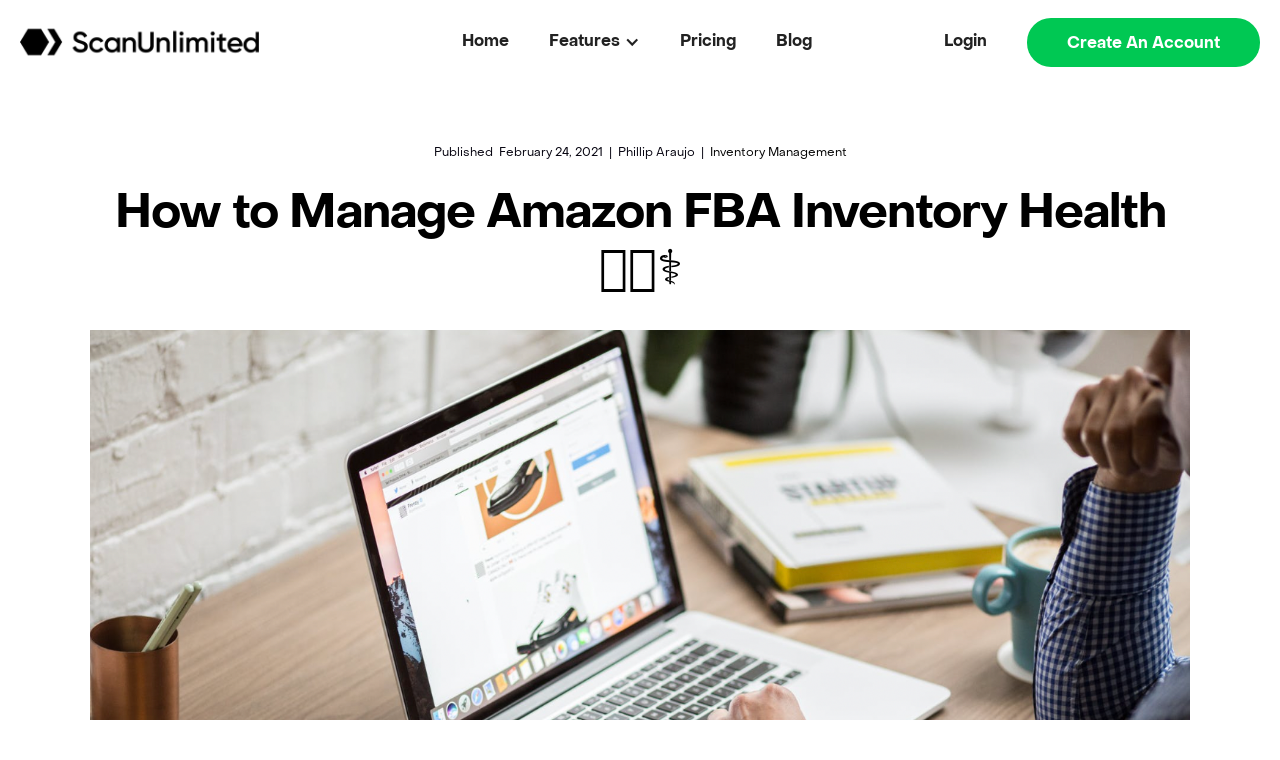

--- FILE ---
content_type: text/html
request_url: https://www.scanunlimited.com/post/how-to-manage-amazon-fba-inventory-health
body_size: 8969
content:
<!DOCTYPE html><!-- Last Published: Thu Jan 09 2025 12:59:26 GMT+0000 (Coordinated Universal Time) --><html data-wf-domain="www.scanunlimited.com" data-wf-page="635aa42416387523e311da59" data-wf-site="627542dad4a76926a13e46aa" data-wf-collection="635aa424163875845211da57" data-wf-item-slug="how-to-manage-amazon-fba-inventory-health"><head><meta charset="utf-8"/><title>Scan Unlimited | How to Manage Amazon FBA Inventory Health 👨🏻‍⚕️</title><meta content="So you started your Amazon business small, sourcing from a single manufacturer, maybe buying a dozen or so SKUs. Managing your listings was ..." name="description"/><meta content="Scan Unlimited | How to Manage Amazon FBA Inventory Health 👨🏻‍⚕️" property="og:title"/><meta content="So you started your Amazon business small, sourcing from a single manufacturer, maybe buying a dozen or so SKUs. Managing your listings was ..." property="og:description"/><meta content="https://cdn.prod.website-files.com/635aa423a9938133e051468c/635bd619b5eec8667ce6ac17_Screenshot%202022-10-28%20at%206.16.02%20PM.png" property="og:image"/><meta content="Scan Unlimited | How to Manage Amazon FBA Inventory Health 👨🏻‍⚕️" property="twitter:title"/><meta content="So you started your Amazon business small, sourcing from a single manufacturer, maybe buying a dozen or so SKUs. Managing your listings was ..." property="twitter:description"/><meta content="https://cdn.prod.website-files.com/635aa423a9938133e051468c/635bd619b5eec8667ce6ac17_Screenshot%202022-10-28%20at%206.16.02%20PM.png" property="twitter:image"/><meta property="og:type" content="website"/><meta content="summary_large_image" name="twitter:card"/><meta content="width=device-width, initial-scale=1" name="viewport"/><link href="https://cdn.prod.website-files.com/627542dad4a76926a13e46aa/css/scanunlimited.a51e59a5d.css" rel="stylesheet" type="text/css"/><link href="https://fonts.googleapis.com" rel="preconnect"/><link href="https://fonts.gstatic.com" rel="preconnect" crossorigin="anonymous"/><script src="https://ajax.googleapis.com/ajax/libs/webfont/1.6.26/webfont.js" type="text/javascript"></script><script type="text/javascript">WebFont.load({  google: {    families: ["Open Sans:300,300italic,400,400italic,600,600italic,700,700italic,800,800italic","DM Sans:regular,italic,500,500italic,700,700italic"]  }});</script><script type="text/javascript">!function(o,c){var n=c.documentElement,t=" w-mod-";n.className+=t+"js",("ontouchstart"in o||o.DocumentTouch&&c instanceof DocumentTouch)&&(n.className+=t+"touch")}(window,document);</script><link href="https://cdn.prod.website-files.com/627542dad4a76926a13e46aa/633b341a238f51a9c2f4a187_Group.png" rel="shortcut icon" type="image/x-icon"/><link href="https://cdn.prod.website-files.com/627542dad4a76926a13e46aa/633b343abbd2b492b4dfc5cc_SU.png" rel="apple-touch-icon"/><meta name="facebook-domain-verification" content="i1xwnv93jfrttxelei6nnh94ofvneb" />

<!-- PartnerStack JS -->
<script type='text/javascript'>(function() {var gs = document.createElement('script');gs.src = 'https://ps.carbon6.io/pr/js';gs.type = 'text/javascript';gs.async = 'true';gs.onload = gs.onreadystatechange = function() {var rs = this.readyState;if (rs && rs != 'complete' && rs != 'loaded') return;try {growsumo._initialize('pk_IK9ny1hflVpq0aAOjLrdgNQZMCSjH04r'); if (typeof(growsumoInit) === 'function') {growsumoInit();}} catch (e) {}};var s = document.getElementsByTagName('script')[0];s.parentNode.insertBefore(gs, s);})();</script>
<!-- End of PartnerStack JS -->

<!-- Google Tag Manager -->
<script>(function(w,d,s,l,i){w[l]=w[l]||[];w[l].push({'gtm.start':
new Date().getTime(),event:'gtm.js'});var f=d.getElementsByTagName(s)[0],
j=d.createElement(s),dl=l!='dataLayer'?'&l='+l:'';j.async=true;j.src=
'https://www.googletagmanager.com/gtm.js?id='+i+dl;f.parentNode.insertBefore(j,f);
})(window,document,'script','dataLayer','GTM-T3RKNNP');</script>
<!-- Global C6 -->
<script>(function(w,d,s,l,i){w[l]=w[l]||[];w[l].push({'gtm.start':
new Date().getTime(),event:'gtm.js'});var f=d.getElementsByTagName(s)[0],
j=d.createElement(s),dl=l!='dataLayer'?'&l='+l:'';j.async=true;j.src=
'https://www.googletagmanager.com/gtm.js?id='+i+dl;f.parentNode.insertBefore(j,f);
})(window,document,'script','dataLayer','GTM-N8DL8WH3');</script>
<!-- End Google Tag Manager -->

<!-- GA -->
<script type="text/javascript">(function(){    var mpscr=document.createElement("script");mpscr.src ="https://app.marketplan.io/track.js?x="+Date.now();    var mpinit=document.createElement("script");mpinit.appendChild(document.createTextNode("marketplan.init({ mpid: '4033', muser: 'renee'});"));    document.write(mpscr.outerHTML+mpinit.outerHTML);})();</script><script type="text/javascript">
 (function(){var t=document.createElement("script");t.type="text/javascript",t.async=!0,t.src='https://cdn.firstpromoter.com/fprom.js',t.onload=t.onreadystatechange=function(){var t=this.readyState;if(!t||"complete"==t||"loaded"==t)try{$FPROM.init("hvyf0zew",".scanunlimited.com")}catch(t){}};var e=document.getElementsByTagName("script")[0];e.parentNode.insertBefore(t,e)})();</script><!-- GA -->
<script src="https://www.googletagmanager.com/gtag/js?id=UA-115811347-4" async defer></script>
<script>
  window.dataLayer = window.dataLayer || [];
  function gtag(){dataLayer.push(arguments);}
  gtag('js', new Date());
  gtag('config', 'UA-115811347-4');
</script>
<!-- /GA -->

<!-- Global site tag (gtag.js) - Google Analytics -->
<script async src="https://www.googletagmanager.com/gtag/js?id=G-JZMC52068R"></script>
<script>
  window.dataLayer = window.dataLayer || [];
  function gtag(){dataLayer.push(arguments);}
  gtag('js', new Date());
  gtag('config', 'G-JZMC52068R');
</script>
<!-- Global site tag (gtag.js) - Google Analytics -->

<!-- FBEvnts -->
<script async defer>
!function(f,b,e,v,n,t,s)
{if(f.fbq)return;n=f.fbq=function(){n.callMethod?
n.callMethod.apply(n,arguments):n.queue.push(arguments)};
if(!f._fbq)f._fbq=n;n.push=n;n.loaded=!0;n.version='2.0';
n.queue=[];t=b.createElement(e);t.async=!0;
t.src=v;s=b.getElementsByTagName(e)[0];
s.parentNode.insertBefore(t,s)}(window,document,'script',
'https://connect.facebook.net/en_US/fbevents.js');
 fbq('init', '1031378766944261');fbq('track', 'PageView');
</script>
<noscript>
 <img height="1" width="1" src="https://www.facebook.com/tr?id=1031378766944261&ev=PageView&noscript=1"/>
</noscript>
<!-- /FBEvnts -->

<!-- Start of Async ProveSource Code -->
<script>!function(o,i){window.provesrc&&window.console&&console.error&&console.error("ProveSource is included twice in this page."),provesrc=window.provesrc={dq:[],display:function(){this.dq.push(arguments)}},o._provesrcAsyncInit=function(){provesrc.init({apiKey:"eyJhbGciOiJIUzI1NiIsInR5cCI6IkpXVCJ9.eyJhY2NvdW50SWQiOiI1YjM5N2YxZDQzMDk1MTZhYzVhMGQ2NTYiLCJpYXQiOjE2MDM1NDQ1NDF9.v28mOOTGMyzu8VHzroXaRt8fyQ--t620qywP_dG1p3g",v:"0.0.4"})};var r=i.createElement("script");r.type="text/javascript",r.async=!0,r["ch"+"ar"+"set"]="UTF-8",r.src="https://cdn.provesrc.com/provesrc.js";var e=i.getElementsByTagName("script")[0];e.parentNode.insertBefore(r,e)}(window,document);</script>
<!-- End of Async ProveSource Code -->

<script>document.addEventListener("DOMContentLoaded", function () {
    const queryString = window.location.search;
    const urlParams = new URLSearchParams(queryString);
    const promoter = urlParams.get("fpr");
    https: var urlBase = "https://www.scanunlimited.com/";
    if (window.location.href.indexOf("fpr") > -1) {
        if (promoter == "andrei15")
            window.location.replace("https://ps.carbon6.io/3qwdpy9xyl8e");
    }
});</script></head><body><div data-animation="default" data-collapse="medium" data-duration="400" data-easing="ease" data-easing2="ease" role="banner" class="navbar w-nav"><div class="container nav w-container"><a href="/" class="brand w-nav-brand"><img src="https://cdn.prod.website-files.com/627542dad4a76926a13e46aa/633b3180c7b6696ea40b36ec_ScanU-Logo.png" loading="lazy" sizes="(max-width: 767px) 170.1875px, 238.265625px" srcset="https://cdn.prod.website-files.com/627542dad4a76926a13e46aa/633b3180c7b6696ea40b36ec_ScanU-Logo-p-500.png 500w, https://cdn.prod.website-files.com/627542dad4a76926a13e46aa/633b3180c7b6696ea40b36ec_ScanU-Logo.png 851w" alt="" class="logo-img"/></a><nav role="navigation" class="nav-menu w-nav-menu"><a href="/" class="nav-link w-nav-link">Home</a><div data-hover="true" data-delay="0" class="dropdown w-dropdown"><div class="dropdown-toggle w-dropdown-toggle"><div class="w-icon-dropdown-toggle"></div><div>Features </div></div><nav class="dropdown-list w-dropdown-list"><a href="/bulk-scan" class="dropdown-link w-dropdown-link">Bulk Scan</a><a href="/product-detail" class="dropdown-link w-dropdown-link">Product Details</a><a href="https://chrome.google.com/webstore/detail/scan-unlimited/pdmefbdbleblmnmilfliomakbfpahlje" target="_blank" class="dropdown-link w-dropdown-link">Chrome Extension</a></nav></div><a href="/pricing" class="nav-link w-nav-link">Pricing </a><a href="/blog" class="nav-link w-nav-link">Blog</a><a href="https://app.scanunlimited.com/session/signin" target="_blank" class="nav-link for-mobile w-nav-link">Login</a><a href="https://app.scanunlimited.com/session/signup" target="_blank" class="nav-link for-mobile app-signup-button w-nav-link"><span class="green">Create An Account</span></a></nav><div class="menu-button w-nav-button"><div class="w-icon-nav-menu"></div></div><div class="nav-right-links"><a href="https://app.scanunlimited.com/session/signin" class="nav-link login w-nav-link">Login</a><a href="https://app.scanunlimited.com/session/signup" class="button nav app-signup-button w-button">Create An Account</a></div></div></div><div class="section-3 higher-pr"><div class="container-4 align-center w-container"><div><div class="blog-meta"><div class="blog-sm-text">Published  </div><div class="blog-sm-text">February 24, 2021</div><div class="blog-sm-text seprator-line">|</div><div class="blog-sm-text">Phillip Araujo</div><div class="blog-sm-text seprator-line">|</div><a href="#" class="blog-sm-text link">Inventory Management</a></div><h1 class="heading-48px bold dark">How to Manage Amazon FBA Inventory Health 👨🏻‍⚕️</h1><div class="space-30px"></div></div><img src="https://cdn.prod.website-files.com/635aa423a9938133e051468c/635bd619b5eec8667ce6ac17_Screenshot%202022-10-28%20at%206.16.02%20PM.png" loading="lazy" alt="" sizes="(max-width: 479px) 92vw, (max-width: 767px) 95vw, (max-width: 1279px) 96vw, 1100px" srcset="https://cdn.prod.website-files.com/635aa423a9938133e051468c/635bd619b5eec8667ce6ac17_Screenshot%202022-10-28%20at%206.16.02%20PM-p-500.png 500w, https://cdn.prod.website-files.com/635aa423a9938133e051468c/635bd619b5eec8667ce6ac17_Screenshot%202022-10-28%20at%206.16.02%20PM-p-800.png 800w, https://cdn.prod.website-files.com/635aa423a9938133e051468c/635bd619b5eec8667ce6ac17_Screenshot%202022-10-28%20at%206.16.02%20PM-p-1080.png 1080w, https://cdn.prod.website-files.com/635aa423a9938133e051468c/635bd619b5eec8667ce6ac17_Screenshot%202022-10-28%20at%206.16.02%20PM.png 1502w" class="full-width-image"/><div class="blog-text w-richtext"><p>So you started your Amazon business small, sourcing from a single manufacturer, maybe buying a dozen or so SKUs. Managing your listings was a breeze back in those days while having the visibility of seeing everything at a single glance on your seller central account. Listings running low on inventory? No problem, send in an email to your supplier and replenish your stock. Listings having a hard time selling through? Run ads and optimize the listing to increase traffic.</p><p>Staying at this size would be a walk in the park, but you did not want to just stay at the hobby level. Instead, you scaled your businesses to more SKUs and more suppliers to make your Amazon business a full time endeavor. Soon enough, instead of a dozen or so SKUs, you have hundreds, if not thousands of SKUs. Now all of the small tasks that were required to manage your inventory has turned into a endless tasks.</p><h2>Strategies to Manage FBA Inventory Health</h2><p>Without an effective strategy to manage the health of your inventory, you might find yourself with excess inventory exposed to long term storage fees and a shortage of capital to fund new purchases. I listed some strategies on how to start analyzing your listings for problems and some suggestions on some steps to take.</p><h3>Run Amazon Inventory Health Reports Often</h3><p>Built right into Amazon’s seller central, there is a report to help sellers better manage inventory health. The report is appropriately named “inventory health”. The report can be found by logging into your seller central account and navigating to Reports-&gt;Fulfillment. On the left hand side of the page, under “Inventory” (might have to click “see more”), you will find the inventory health report</p><p>I suggest clicking the download tab and clicking the “Request Download” button, as there is more information in the downloadable version of the report.</p><h3>Inventory Age</h3><p>The first step to addressing inventory health issues is to identify listings that are aging. Once you have opened the report in excel or google sheets, you will see 5 columns that describe the age of the inventory at the fulfillment centers grouped in 90 day increments. As a retailer, having an inventory turnover rate that results in inventory stuck at the fulfillment centers for more than 90 days will lead to problems like long term storage fees and limited access to capital. Try sorting the columns in descending order to find the SKUs that have great quantities that are aging. </p><h3>Units Shipped</h3><p>When deciding on what action is required to improve the health of inventory, consider the units shipped columns near the inventory age columns. The units shipped columns have a trailing total and provide insightful data on how the item is selling. An item that has some units shipped in the last 24 hours or 7 days could be a sign of opportunity. For example, if you have an item that has not seen the buy box in months, but you just recently acquired the buy box, you will see units shipped in the last 7 days have a value greater than 0.</p><h2>Improve Sourcing Strategies</h2><p>If you find that a lot of listings are aging, revisiting your sourcing strategy may be worth a review. It might be due to a competitive listing with a lot of low offers or an item that simply does not get the customer traffic it needs to support your purchases to name a few reasons.</p><h3>Ever Increasing Amazon Marketplace Competition</h3><p>For sellers that have been on the marketplace for a few years, it will come as no surprise to say that competition on the Amazon marketplace has increased over time. Typically, replenishing one item continuously from a supplier is rare since an item that is selling well will eventually attract other sellers to the listing. When sellers jump onto a listing, prices fall and inventory starts to age. Continuously finding new products to source will be incredibly important going into the future.</p><h3>Poor Evaluation of Demand</h3><p>It is very common to hear sellers simply going based on current sales rank to estimate monthly demand for a listing, but this can lead to misinterpretation. For example, the listing may be doing well because the item is seasonal; therefore, by the time you source the item, demand may have already died down. I highly recommend using a tool such as keepa or camelcamelcamel to view a products sales rank over time to better gauge demand of a listing.</p><h3>Sourcing Products at Scale</h3><p>It is important more than ever to be agile when sourcing inventory, never getting too comfortable with an individual product. You need to constantly be scouting for the next opportunity and be ok with letting go of a listing when it turns sour.</p><p>The process of finding these new listings to source from manufacturers and wholesalers needs to become automated in order to be one step ahead of competition. Manually searching through supplier product lists to find a profitable product is close to impossible to do in a relatively reasonable amount of time. Scan Unlimited’s scan feature provides sellers an intuitive method to scan wholesale product lists to quickly identify items that are profitable and in high demand on Amazon. Scan Unlimited provides open access to its sourcing engine and grants users the ability to scan a supplier product list FREE every month. Learn how Scan Unlimited can help you source inventory effectively <a href="https://app.unstack.com/scanunlimited/editor/blog-post/bulk-scan">here</a></p></div><div class="space-30px"></div><div class="line-seprator"></div><div class="share-button-wrapper"><a id="btn" data-clipboard-text="https://kindship.webflow.io/the-wellspring/when-the-autism-super-mom-gets-depressed" href="#" class="copy-clip-wrapper hide w-inline-block"><img src="https://cdn.prod.website-files.com/627542dad4a76926a13e46aa/635bdd2de4f4072b0dc4ad94_copy.svg" loading="lazy" id="btn" alt="" class="copy-clip"/><div class="copy">Copy link</div></a><div class="share-button"><img src="https://cdn.prod.website-files.com/627542dad4a76926a13e46aa/635bdd2de4f4078632c4ad95_ri_twitter-line.svg" loading="lazy" alt=""/><div class="html-embed-2 w-embed w-script"><a href="" class='s-link' onclick="return tweet()" ></a>


<script type="text/javascript">
function tweet() { 
    var u = location.href;
    var t="Read full article at"; 
    window.open('http://twitter.com/share?url='+encodeURIComponent(u)+'&text='+encodeURIComponent(t),'twitsharer','toolbar=0,status=0,width=626,height=436'); 
    return false;    
} 

</script></div></div><div class="share-button"><img src="https://cdn.prod.website-files.com/627542dad4a76926a13e46aa/635bdd2de4f4076808c4ad96_ri_facebook-fill.svg" loading="lazy" alt=""/><div class="html-embed-2 w-embed"><a class='s-link' href="http://www.facebook.com/share.php?u=https://www.scanunlimited.com/post/how-to-manage-amazon-fba-inventory-health" target=_blank ></a></div></div><a href="#" class="s-link hide w-inline-block"></a></div></div></div><div class="section"><div class="container w-container"><div class="search-wrapper"><h2 class="heading-36px align-left">Recent Posts</h2></div><div class="space-30px"></div><div class="w-dyn-list"><div role="list" class="collection-list-2 w-dyn-items"><div role="listitem" class="w-dyn-item"><div class="blog-img-wrapper"><a href="/post/inventory-control-recover-profit-with-smarter-inventory-management" class="blog-img-link w-inline-block"><img src="https://cdn.prod.website-files.com/635aa423a9938133e051468c/65c2415e75160af4f2e5f68b_blog_inventory%20management.webp" loading="lazy" alt="" sizes="(max-width: 479px) 92vw, (max-width: 767px) 45vw, (max-width: 991px) 44vw, (max-width: 1279px) 30vw, (max-width: 1919px) 31vw, 398.671875px" srcset="https://cdn.prod.website-files.com/635aa423a9938133e051468c/65c2415e75160af4f2e5f68b_blog_inventory%20management-p-500.webp 500w, https://cdn.prod.website-files.com/635aa423a9938133e051468c/65c2415e75160af4f2e5f68b_blog_inventory%20management-p-800.webp 800w, https://cdn.prod.website-files.com/635aa423a9938133e051468c/65c2415e75160af4f2e5f68b_blog_inventory%20management-p-1080.webp 1080w, https://cdn.prod.website-files.com/635aa423a9938133e051468c/65c2415e75160af4f2e5f68b_blog_inventory%20management-p-1600.webp 1600w, https://cdn.prod.website-files.com/635aa423a9938133e051468c/65c2415e75160af4f2e5f68b_blog_inventory%20management.webp 1800w" class="blog-img"/></a><div class="category-text hide">This is some text inside of a div block.</div></div><div class="blog-meta-details"><div>Filip Maciejewicz</div><div class="dot"></div><div class="text-block-10">Feb 20, 2024</div><div class="dot"></div><a href="/blog-categories/scan-unlimited" class="link-4">Scan Unlimited</a></div><a href="/post/inventory-control-recover-profit-with-smarter-inventory-management" class="blog-title-link w-inline-block"><h3 class="text-24px blog-title v2">“Inventory Control” - Recover Profit With Smarter Inventory Management!</h3></a><div class="text-16px-2 w-dyn-bind-empty"></div></div><div role="listitem" class="w-dyn-item"><div class="blog-img-wrapper"><a href="/post/automate-finding-new-product-opportunities" class="blog-img-link w-inline-block"><img src="https://cdn.prod.website-files.com/635aa423a9938133e051468c/65a7d918aa90290ad605c891_ScanUnlimited_Automate_Finding_New_Product_Opportunities.webp" loading="lazy" alt="" sizes="(max-width: 479px) 92vw, (max-width: 767px) 45vw, (max-width: 991px) 44vw, (max-width: 1279px) 30vw, (max-width: 1919px) 31vw, 398.671875px" srcset="https://cdn.prod.website-files.com/635aa423a9938133e051468c/65a7d918aa90290ad605c891_ScanUnlimited_Automate_Finding_New_Product_Opportunities-p-500.webp 500w, https://cdn.prod.website-files.com/635aa423a9938133e051468c/65a7d918aa90290ad605c891_ScanUnlimited_Automate_Finding_New_Product_Opportunities-p-800.webp 800w, https://cdn.prod.website-files.com/635aa423a9938133e051468c/65a7d918aa90290ad605c891_ScanUnlimited_Automate_Finding_New_Product_Opportunities-p-1080.webp 1080w, https://cdn.prod.website-files.com/635aa423a9938133e051468c/65a7d918aa90290ad605c891_ScanUnlimited_Automate_Finding_New_Product_Opportunities.webp 1800w" class="blog-img"/></a><div class="category-text hide">This is some text inside of a div block.</div></div><div class="blog-meta-details"><div>Filip Maciejewicz</div><div class="dot"></div><div class="text-block-10">Jan 30, 2024</div><div class="dot"></div><a href="/blog-categories/scan-unlimited" class="link-4">Scan Unlimited</a></div><a href="/post/automate-finding-new-product-opportunities" class="blog-title-link w-inline-block"><h3 class="text-24px blog-title v2">“Daily Picks” - New Powerful SU Feature - Automate Finding New Product Opportunities!</h3></a><div class="text-16px-2 w-dyn-bind-empty"></div></div><div role="listitem" class="w-dyn-item"><div class="blog-img-wrapper"><a href="/post/reclaim-your-amazon-refunds-effortlessly" class="blog-img-link w-inline-block"><img src="https://cdn.prod.website-files.com/635aa423a9938133e051468c/65bb7a81b33733af7cae7f96_ScanUnlimited_Reclaim_Your_Amazon_Refunds_Effortlessly.webp" loading="lazy" alt="" sizes="(max-width: 479px) 92vw, (max-width: 767px) 45vw, (max-width: 991px) 44vw, (max-width: 1279px) 30vw, (max-width: 1919px) 31vw, 398.671875px" srcset="https://cdn.prod.website-files.com/635aa423a9938133e051468c/65bb7a81b33733af7cae7f96_ScanUnlimited_Reclaim_Your_Amazon_Refunds_Effortlessly-p-500.webp 500w, https://cdn.prod.website-files.com/635aa423a9938133e051468c/65bb7a81b33733af7cae7f96_ScanUnlimited_Reclaim_Your_Amazon_Refunds_Effortlessly-p-800.webp 800w, https://cdn.prod.website-files.com/635aa423a9938133e051468c/65bb7a81b33733af7cae7f96_ScanUnlimited_Reclaim_Your_Amazon_Refunds_Effortlessly-p-1080.webp 1080w, https://cdn.prod.website-files.com/635aa423a9938133e051468c/65bb7a81b33733af7cae7f96_ScanUnlimited_Reclaim_Your_Amazon_Refunds_Effortlessly-p-1600.webp 1600w, https://cdn.prod.website-files.com/635aa423a9938133e051468c/65bb7a81b33733af7cae7f96_ScanUnlimited_Reclaim_Your_Amazon_Refunds_Effortlessly.webp 1800w" class="blog-img"/></a><div class="category-text hide">This is some text inside of a div block.</div></div><div class="blog-meta-details"><div>Filip Maciejewicz</div><div class="dot"></div><div class="text-block-10">Feb 13, 2024</div><div class="dot"></div><a href="/blog-categories/scan-unlimited" class="link-4">Scan Unlimited</a></div><a href="/post/reclaim-your-amazon-refunds-effortlessly" class="blog-title-link w-inline-block"><h3 class="text-24px blog-title v2">Reclaim Your Amazon Refunds Effortlessly!</h3></a><div class="text-16px-2 w-dyn-bind-empty"></div></div></div></div></div></div><div class="footer v2"><div class="container w-container"><div class="w-layout-grid grid-16"><div id="w-node-d099b7dc-1500-f6a8-36b2-de90e3ab547f-e3ab547c" class="first-col"><img src="https://cdn.prod.website-files.com/627542dad4a76926a13e46aa/633c366103e6d6a42b888161_scanunlimited.png" loading="lazy" sizes="(max-width: 479px) 83vw, 300px" srcset="https://cdn.prod.website-files.com/627542dad4a76926a13e46aa/633c366103e6d6a42b888161_scanunlimited-p-500.png 500w, https://cdn.prod.website-files.com/627542dad4a76926a13e46aa/633c366103e6d6a42b888161_scanunlimited.png 851w" alt="" class="footer-logo"/><div class="form-text">ScanUnlimited is a wholesale product sourcing tool that is helping Amazon sellers manage inventory and source smart. <br/><br/>ScanUnlimited is part of the <a href="https://www.carbon6.io/" target="_blank" class="link-3">Carbon6</a> ecosystem. <a href="https://www.carbon6.io/tools/scanunlimited" target="_blank" class="link-3">Learn more here.</a></div></div><div id="w-node-d099b7dc-1500-f6a8-36b2-de90e3ab5485-e3ab547c"><h5 class="footer-heading">Features</h5><a href="/bulk-scan" class="footer-link-v2">Bulk Scan</a><a href="/product-detail" class="footer-link-v2">Product Detail</a><a href="https://chrome.google.com/webstore/detail/scan-unlimited/pdmefbdbleblmnmilfliomakbfpahlje" target="_blank" class="footer-link-v2">Chrome Extension</a></div><div id="w-node-d099b7dc-1500-f6a8-36b2-de90e3ab548e-e3ab547c"><h5 class="footer-heading">Company</h5><a href="/terms-of-service" class="footer-link-v2">Terms</a><a href="/privacy-policy" class="footer-link-v2">Privacy Policy</a></div><div id="w-node-d099b7dc-1500-f6a8-36b2-de90e3ab5497-e3ab547c"><h5 class="footer-heading">Links</h5><a href="/pricing" class="footer-link-v2">Pricing</a><a href="/blog" class="footer-link-v2">Blog</a><a href="https://www.carbon6.io/scanunlimited-help" target="_blank" class="footer-link-v2">Help Center</a><a href="https://carbon6.partnerstack.com/?group=carbon6" target="_blank" class="footer-link-v2">Affiliate Sign Up</a><a href="https://dash.partnerstack.com/" target="_blank" class="footer-link-v2">Affiliate Sign In</a></div></div></div><div class="container w-container"><div class="logo-block v2"><div class="footer-text v2">© Scan Unlimited</div><div class="footer-social-icons"><a href="https://www.facebook.com/scanunlimited" target="_blank" class="social-link first w-inline-block"><img src="https://cdn.prod.website-files.com/627542dad4a76926a13e46aa/628a028320af2b1f5da0d257_Path.svg" loading="lazy" alt=""/></a><a href="https://www.instagram.com/scanunlimited/" target="_blank" class="social-link w-inline-block"><img src="https://cdn.prod.website-files.com/627542dad4a76926a13e46aa/628a028320af2b151fa0d256_Fill%201.svg" loading="lazy" alt=""/></a><a href="https://twitter.com/scan_unlimited" target="_blank" class="social-link w-inline-block"><img src="https://cdn.prod.website-files.com/627542dad4a76926a13e46aa/628a0484eeae5cbbc1523fcb_twitter-svgrepo-com.svg" loading="lazy" alt="" class="image-3"/></a><a href="https://www.youtube.com/channel/UCWEFZHZPUNUzL1oUm2ynsBQ" target="_blank" class="social-link w-inline-block"><img src="https://cdn.prod.website-files.com/627542dad4a76926a13e46aa/628a0401752166d4c54f0d74_youtube-svgrepo-com.svg" loading="lazy" alt="" class="image-3"/></a><a href="https://www.facebook.com/groups/amazonwholesalegroup/members/admins" target="_blank" class="social-link group w-inline-block"><img src="https://cdn.prod.website-files.com/627542dad4a76926a13e46aa/62b33a4663f151290928dd4c_facebook-group-svgrepo-com.svg" loading="lazy" alt="" class="image-3"/></a></div></div></div></div><script src="https://d3e54v103j8qbb.cloudfront.net/js/jquery-3.5.1.min.dc5e7f18c8.js?site=627542dad4a76926a13e46aa" type="text/javascript" integrity="sha256-9/aliU8dGd2tb6OSsuzixeV4y/faTqgFtohetphbbj0=" crossorigin="anonymous"></script><script src="https://cdn.prod.website-files.com/627542dad4a76926a13e46aa/js/scanunlimited.d6c6bc5846e34e04f4e9945c6aa1386a.js" type="text/javascript"></script><!-- Maintian affiliate id in link on referral links accross subdomains-->
<script>
    $(document).ready(function () {
        $('.app-signup-button').on('click', function (event) {
            event.preventDefault();
            let link = $(this).attr('href');
            link += window.location.search;
           // console.log(link);
            window.location.href = link;
        })
    })
</script>

<!-- Google Tag Manager (noscript) -->
<noscript><iframe src="https://www.googletagmanager.com/ns.html?id=GTM-T3RKNNP"
height="0" width="0" style="display:none;visibility:hidden"></iframe></noscript>
<!-- End Google Tag Manager (noscript) --></body></html>

--- FILE ---
content_type: text/css
request_url: https://cdn.prod.website-files.com/627542dad4a76926a13e46aa/css/scanunlimited.a51e59a5d.css
body_size: 17466
content:
html {
  -webkit-text-size-adjust: 100%;
  -ms-text-size-adjust: 100%;
  font-family: sans-serif;
}

body {
  margin: 0;
}

article, aside, details, figcaption, figure, footer, header, hgroup, main, menu, nav, section, summary {
  display: block;
}

audio, canvas, progress, video {
  vertical-align: baseline;
  display: inline-block;
}

audio:not([controls]) {
  height: 0;
  display: none;
}

[hidden], template {
  display: none;
}

a {
  background-color: #0000;
}

a:active, a:hover {
  outline: 0;
}

abbr[title] {
  border-bottom: 1px dotted;
}

b, strong {
  font-weight: bold;
}

dfn {
  font-style: italic;
}

h1 {
  margin: .67em 0;
  font-size: 2em;
}

mark {
  color: #000;
  background: #ff0;
}

small {
  font-size: 80%;
}

sub, sup {
  vertical-align: baseline;
  font-size: 75%;
  line-height: 0;
  position: relative;
}

sup {
  top: -.5em;
}

sub {
  bottom: -.25em;
}

img {
  border: 0;
}

svg:not(:root) {
  overflow: hidden;
}

hr {
  box-sizing: content-box;
  height: 0;
}

pre {
  overflow: auto;
}

code, kbd, pre, samp {
  font-family: monospace;
  font-size: 1em;
}

button, input, optgroup, select, textarea {
  color: inherit;
  font: inherit;
  margin: 0;
}

button {
  overflow: visible;
}

button, select {
  text-transform: none;
}

button, html input[type="button"], input[type="reset"] {
  -webkit-appearance: button;
  cursor: pointer;
}

button[disabled], html input[disabled] {
  cursor: default;
}

button::-moz-focus-inner, input::-moz-focus-inner {
  border: 0;
  padding: 0;
}

input {
  line-height: normal;
}

input[type="checkbox"], input[type="radio"] {
  box-sizing: border-box;
  padding: 0;
}

input[type="number"]::-webkit-inner-spin-button, input[type="number"]::-webkit-outer-spin-button {
  height: auto;
}

input[type="search"] {
  -webkit-appearance: none;
}

input[type="search"]::-webkit-search-cancel-button, input[type="search"]::-webkit-search-decoration {
  -webkit-appearance: none;
}

legend {
  border: 0;
  padding: 0;
}

textarea {
  overflow: auto;
}

optgroup {
  font-weight: bold;
}

table {
  border-collapse: collapse;
  border-spacing: 0;
}

td, th {
  padding: 0;
}

@font-face {
  font-family: webflow-icons;
  src: url("[data-uri]") format("truetype");
  font-weight: normal;
  font-style: normal;
}

[class^="w-icon-"], [class*=" w-icon-"] {
  speak: none;
  font-variant: normal;
  text-transform: none;
  -webkit-font-smoothing: antialiased;
  -moz-osx-font-smoothing: grayscale;
  font-style: normal;
  font-weight: normal;
  line-height: 1;
  font-family: webflow-icons !important;
}

.w-icon-slider-right:before {
  content: "";
}

.w-icon-slider-left:before {
  content: "";
}

.w-icon-nav-menu:before {
  content: "";
}

.w-icon-arrow-down:before, .w-icon-dropdown-toggle:before {
  content: "";
}

.w-icon-file-upload-remove:before {
  content: "";
}

.w-icon-file-upload-icon:before {
  content: "";
}

* {
  box-sizing: border-box;
}

html {
  height: 100%;
}

body {
  color: #333;
  background-color: #fff;
  min-height: 100%;
  margin: 0;
  font-family: Arial, sans-serif;
  font-size: 14px;
  line-height: 20px;
}

img {
  vertical-align: middle;
  max-width: 100%;
  display: inline-block;
}

html.w-mod-touch * {
  background-attachment: scroll !important;
}

.w-block {
  display: block;
}

.w-inline-block {
  max-width: 100%;
  display: inline-block;
}

.w-clearfix:before, .w-clearfix:after {
  content: " ";
  grid-area: 1 / 1 / 2 / 2;
  display: table;
}

.w-clearfix:after {
  clear: both;
}

.w-hidden {
  display: none;
}

.w-button {
  color: #fff;
  line-height: inherit;
  cursor: pointer;
  background-color: #3898ec;
  border: 0;
  border-radius: 0;
  padding: 9px 15px;
  text-decoration: none;
  display: inline-block;
}

input.w-button {
  -webkit-appearance: button;
}

html[data-w-dynpage] [data-w-cloak] {
  color: #0000 !important;
}

.w-code-block {
  margin: unset;
}

pre.w-code-block code {
  all: inherit;
}

.w-optimization {
  display: contents;
}

.w-webflow-badge, .w-webflow-badge > img {
  box-sizing: unset;
  width: unset;
  height: unset;
  max-height: unset;
  max-width: unset;
  min-height: unset;
  min-width: unset;
  margin: unset;
  padding: unset;
  float: unset;
  clear: unset;
  border: unset;
  border-radius: unset;
  background: unset;
  background-image: unset;
  background-position: unset;
  background-size: unset;
  background-repeat: unset;
  background-origin: unset;
  background-clip: unset;
  background-attachment: unset;
  background-color: unset;
  box-shadow: unset;
  transform: unset;
  direction: unset;
  font-family: unset;
  font-weight: unset;
  color: unset;
  font-size: unset;
  line-height: unset;
  font-style: unset;
  font-variant: unset;
  text-align: unset;
  letter-spacing: unset;
  -webkit-text-decoration: unset;
  text-decoration: unset;
  text-indent: unset;
  text-transform: unset;
  list-style-type: unset;
  text-shadow: unset;
  vertical-align: unset;
  cursor: unset;
  white-space: unset;
  word-break: unset;
  word-spacing: unset;
  word-wrap: unset;
  transition: unset;
}

.w-webflow-badge {
  white-space: nowrap;
  cursor: pointer;
  box-shadow: 0 0 0 1px #0000001a, 0 1px 3px #0000001a;
  visibility: visible !important;
  opacity: 1 !important;
  z-index: 2147483647 !important;
  color: #aaadb0 !important;
  overflow: unset !important;
  background-color: #fff !important;
  border-radius: 3px !important;
  width: auto !important;
  height: auto !important;
  margin: 0 !important;
  padding: 6px !important;
  font-size: 12px !important;
  line-height: 14px !important;
  text-decoration: none !important;
  display: inline-block !important;
  position: fixed !important;
  inset: auto 12px 12px auto !important;
  transform: none !important;
}

.w-webflow-badge > img {
  position: unset;
  visibility: unset !important;
  opacity: 1 !important;
  vertical-align: middle !important;
  display: inline-block !important;
}

h1, h2, h3, h4, h5, h6 {
  margin-bottom: 10px;
  font-weight: bold;
}

h1 {
  margin-top: 20px;
  font-size: 38px;
  line-height: 44px;
}

h2 {
  margin-top: 20px;
  font-size: 32px;
  line-height: 36px;
}

h3 {
  margin-top: 20px;
  font-size: 24px;
  line-height: 30px;
}

h4 {
  margin-top: 10px;
  font-size: 18px;
  line-height: 24px;
}

h5 {
  margin-top: 10px;
  font-size: 14px;
  line-height: 20px;
}

h6 {
  margin-top: 10px;
  font-size: 12px;
  line-height: 18px;
}

p {
  margin-top: 0;
  margin-bottom: 10px;
}

blockquote {
  border-left: 5px solid #e2e2e2;
  margin: 0 0 10px;
  padding: 10px 20px;
  font-size: 18px;
  line-height: 22px;
}

figure {
  margin: 0 0 10px;
}

figcaption {
  text-align: center;
  margin-top: 5px;
}

ul, ol {
  margin-top: 0;
  margin-bottom: 10px;
  padding-left: 40px;
}

.w-list-unstyled {
  padding-left: 0;
  list-style: none;
}

.w-embed:before, .w-embed:after {
  content: " ";
  grid-area: 1 / 1 / 2 / 2;
  display: table;
}

.w-embed:after {
  clear: both;
}

.w-video {
  width: 100%;
  padding: 0;
  position: relative;
}

.w-video iframe, .w-video object, .w-video embed {
  border: none;
  width: 100%;
  height: 100%;
  position: absolute;
  top: 0;
  left: 0;
}

fieldset {
  border: 0;
  margin: 0;
  padding: 0;
}

button, [type="button"], [type="reset"] {
  cursor: pointer;
  -webkit-appearance: button;
  border: 0;
}

.w-form {
  margin: 0 0 15px;
}

.w-form-done {
  text-align: center;
  background-color: #ddd;
  padding: 20px;
  display: none;
}

.w-form-fail {
  background-color: #ffdede;
  margin-top: 10px;
  padding: 10px;
  display: none;
}

label {
  margin-bottom: 5px;
  font-weight: bold;
  display: block;
}

.w-input, .w-select {
  color: #333;
  vertical-align: middle;
  background-color: #fff;
  border: 1px solid #ccc;
  width: 100%;
  height: 38px;
  margin-bottom: 10px;
  padding: 8px 12px;
  font-size: 14px;
  line-height: 1.42857;
  display: block;
}

.w-input::placeholder, .w-select::placeholder {
  color: #999;
}

.w-input:focus, .w-select:focus {
  border-color: #3898ec;
  outline: 0;
}

.w-input[disabled], .w-select[disabled], .w-input[readonly], .w-select[readonly], fieldset[disabled] .w-input, fieldset[disabled] .w-select {
  cursor: not-allowed;
}

.w-input[disabled]:not(.w-input-disabled), .w-select[disabled]:not(.w-input-disabled), .w-input[readonly], .w-select[readonly], fieldset[disabled]:not(.w-input-disabled) .w-input, fieldset[disabled]:not(.w-input-disabled) .w-select {
  background-color: #eee;
}

textarea.w-input, textarea.w-select {
  height: auto;
}

.w-select {
  background-color: #f3f3f3;
}

.w-select[multiple] {
  height: auto;
}

.w-form-label {
  cursor: pointer;
  margin-bottom: 0;
  font-weight: normal;
  display: inline-block;
}

.w-radio {
  margin-bottom: 5px;
  padding-left: 20px;
  display: block;
}

.w-radio:before, .w-radio:after {
  content: " ";
  grid-area: 1 / 1 / 2 / 2;
  display: table;
}

.w-radio:after {
  clear: both;
}

.w-radio-input {
  float: left;
  margin: 3px 0 0 -20px;
  line-height: normal;
}

.w-file-upload {
  margin-bottom: 10px;
  display: block;
}

.w-file-upload-input {
  opacity: 0;
  z-index: -100;
  width: .1px;
  height: .1px;
  position: absolute;
  overflow: hidden;
}

.w-file-upload-default, .w-file-upload-uploading, .w-file-upload-success {
  color: #333;
  display: inline-block;
}

.w-file-upload-error {
  margin-top: 10px;
  display: block;
}

.w-file-upload-default.w-hidden, .w-file-upload-uploading.w-hidden, .w-file-upload-error.w-hidden, .w-file-upload-success.w-hidden {
  display: none;
}

.w-file-upload-uploading-btn {
  cursor: pointer;
  background-color: #fafafa;
  border: 1px solid #ccc;
  margin: 0;
  padding: 8px 12px;
  font-size: 14px;
  font-weight: normal;
  display: flex;
}

.w-file-upload-file {
  background-color: #fafafa;
  border: 1px solid #ccc;
  flex-grow: 1;
  justify-content: space-between;
  margin: 0;
  padding: 8px 9px 8px 11px;
  display: flex;
}

.w-file-upload-file-name {
  font-size: 14px;
  font-weight: normal;
  display: block;
}

.w-file-remove-link {
  cursor: pointer;
  width: auto;
  height: auto;
  margin-top: 3px;
  margin-left: 10px;
  padding: 3px;
  display: block;
}

.w-icon-file-upload-remove {
  margin: auto;
  font-size: 10px;
}

.w-file-upload-error-msg {
  color: #ea384c;
  padding: 2px 0;
  display: inline-block;
}

.w-file-upload-info {
  padding: 0 12px;
  line-height: 38px;
  display: inline-block;
}

.w-file-upload-label {
  cursor: pointer;
  background-color: #fafafa;
  border: 1px solid #ccc;
  margin: 0;
  padding: 8px 12px;
  font-size: 14px;
  font-weight: normal;
  display: inline-block;
}

.w-icon-file-upload-icon, .w-icon-file-upload-uploading {
  width: 20px;
  margin-right: 8px;
  display: inline-block;
}

.w-icon-file-upload-uploading {
  height: 20px;
}

.w-container {
  max-width: 940px;
  margin-left: auto;
  margin-right: auto;
}

.w-container:before, .w-container:after {
  content: " ";
  grid-area: 1 / 1 / 2 / 2;
  display: table;
}

.w-container:after {
  clear: both;
}

.w-container .w-row {
  margin-left: -10px;
  margin-right: -10px;
}

.w-row:before, .w-row:after {
  content: " ";
  grid-area: 1 / 1 / 2 / 2;
  display: table;
}

.w-row:after {
  clear: both;
}

.w-row .w-row {
  margin-left: 0;
  margin-right: 0;
}

.w-col {
  float: left;
  width: 100%;
  min-height: 1px;
  padding-left: 10px;
  padding-right: 10px;
  position: relative;
}

.w-col .w-col {
  padding-left: 0;
  padding-right: 0;
}

.w-col-1 {
  width: 8.33333%;
}

.w-col-2 {
  width: 16.6667%;
}

.w-col-3 {
  width: 25%;
}

.w-col-4 {
  width: 33.3333%;
}

.w-col-5 {
  width: 41.6667%;
}

.w-col-6 {
  width: 50%;
}

.w-col-7 {
  width: 58.3333%;
}

.w-col-8 {
  width: 66.6667%;
}

.w-col-9 {
  width: 75%;
}

.w-col-10 {
  width: 83.3333%;
}

.w-col-11 {
  width: 91.6667%;
}

.w-col-12 {
  width: 100%;
}

.w-hidden-main {
  display: none !important;
}

@media screen and (max-width: 991px) {
  .w-container {
    max-width: 728px;
  }

  .w-hidden-main {
    display: inherit !important;
  }

  .w-hidden-medium {
    display: none !important;
  }

  .w-col-medium-1 {
    width: 8.33333%;
  }

  .w-col-medium-2 {
    width: 16.6667%;
  }

  .w-col-medium-3 {
    width: 25%;
  }

  .w-col-medium-4 {
    width: 33.3333%;
  }

  .w-col-medium-5 {
    width: 41.6667%;
  }

  .w-col-medium-6 {
    width: 50%;
  }

  .w-col-medium-7 {
    width: 58.3333%;
  }

  .w-col-medium-8 {
    width: 66.6667%;
  }

  .w-col-medium-9 {
    width: 75%;
  }

  .w-col-medium-10 {
    width: 83.3333%;
  }

  .w-col-medium-11 {
    width: 91.6667%;
  }

  .w-col-medium-12 {
    width: 100%;
  }

  .w-col-stack {
    width: 100%;
    left: auto;
    right: auto;
  }
}

@media screen and (max-width: 767px) {
  .w-hidden-main, .w-hidden-medium {
    display: inherit !important;
  }

  .w-hidden-small {
    display: none !important;
  }

  .w-row, .w-container .w-row {
    margin-left: 0;
    margin-right: 0;
  }

  .w-col {
    width: 100%;
    left: auto;
    right: auto;
  }

  .w-col-small-1 {
    width: 8.33333%;
  }

  .w-col-small-2 {
    width: 16.6667%;
  }

  .w-col-small-3 {
    width: 25%;
  }

  .w-col-small-4 {
    width: 33.3333%;
  }

  .w-col-small-5 {
    width: 41.6667%;
  }

  .w-col-small-6 {
    width: 50%;
  }

  .w-col-small-7 {
    width: 58.3333%;
  }

  .w-col-small-8 {
    width: 66.6667%;
  }

  .w-col-small-9 {
    width: 75%;
  }

  .w-col-small-10 {
    width: 83.3333%;
  }

  .w-col-small-11 {
    width: 91.6667%;
  }

  .w-col-small-12 {
    width: 100%;
  }
}

@media screen and (max-width: 479px) {
  .w-container {
    max-width: none;
  }

  .w-hidden-main, .w-hidden-medium, .w-hidden-small {
    display: inherit !important;
  }

  .w-hidden-tiny {
    display: none !important;
  }

  .w-col {
    width: 100%;
  }

  .w-col-tiny-1 {
    width: 8.33333%;
  }

  .w-col-tiny-2 {
    width: 16.6667%;
  }

  .w-col-tiny-3 {
    width: 25%;
  }

  .w-col-tiny-4 {
    width: 33.3333%;
  }

  .w-col-tiny-5 {
    width: 41.6667%;
  }

  .w-col-tiny-6 {
    width: 50%;
  }

  .w-col-tiny-7 {
    width: 58.3333%;
  }

  .w-col-tiny-8 {
    width: 66.6667%;
  }

  .w-col-tiny-9 {
    width: 75%;
  }

  .w-col-tiny-10 {
    width: 83.3333%;
  }

  .w-col-tiny-11 {
    width: 91.6667%;
  }

  .w-col-tiny-12 {
    width: 100%;
  }
}

.w-widget {
  position: relative;
}

.w-widget-map {
  width: 100%;
  height: 400px;
}

.w-widget-map label {
  width: auto;
  display: inline;
}

.w-widget-map img {
  max-width: inherit;
}

.w-widget-map .gm-style-iw {
  text-align: center;
}

.w-widget-map .gm-style-iw > button {
  display: none !important;
}

.w-widget-twitter {
  overflow: hidden;
}

.w-widget-twitter-count-shim {
  vertical-align: top;
  text-align: center;
  background: #fff;
  border: 1px solid #758696;
  border-radius: 3px;
  width: 28px;
  height: 20px;
  display: inline-block;
  position: relative;
}

.w-widget-twitter-count-shim * {
  pointer-events: none;
  -webkit-user-select: none;
  user-select: none;
}

.w-widget-twitter-count-shim .w-widget-twitter-count-inner {
  text-align: center;
  color: #999;
  font-family: serif;
  font-size: 15px;
  line-height: 12px;
  position: relative;
}

.w-widget-twitter-count-shim .w-widget-twitter-count-clear {
  display: block;
  position: relative;
}

.w-widget-twitter-count-shim.w--large {
  width: 36px;
  height: 28px;
}

.w-widget-twitter-count-shim.w--large .w-widget-twitter-count-inner {
  font-size: 18px;
  line-height: 18px;
}

.w-widget-twitter-count-shim:not(.w--vertical) {
  margin-left: 5px;
  margin-right: 8px;
}

.w-widget-twitter-count-shim:not(.w--vertical).w--large {
  margin-left: 6px;
}

.w-widget-twitter-count-shim:not(.w--vertical):before, .w-widget-twitter-count-shim:not(.w--vertical):after {
  content: " ";
  pointer-events: none;
  border: solid #0000;
  width: 0;
  height: 0;
  position: absolute;
  top: 50%;
  left: 0;
}

.w-widget-twitter-count-shim:not(.w--vertical):before {
  border-width: 4px;
  border-color: #75869600 #5d6c7b #75869600 #75869600;
  margin-top: -4px;
  margin-left: -9px;
}

.w-widget-twitter-count-shim:not(.w--vertical).w--large:before {
  border-width: 5px;
  margin-top: -5px;
  margin-left: -10px;
}

.w-widget-twitter-count-shim:not(.w--vertical):after {
  border-width: 4px;
  border-color: #fff0 #fff #fff0 #fff0;
  margin-top: -4px;
  margin-left: -8px;
}

.w-widget-twitter-count-shim:not(.w--vertical).w--large:after {
  border-width: 5px;
  margin-top: -5px;
  margin-left: -9px;
}

.w-widget-twitter-count-shim.w--vertical {
  width: 61px;
  height: 33px;
  margin-bottom: 8px;
}

.w-widget-twitter-count-shim.w--vertical:before, .w-widget-twitter-count-shim.w--vertical:after {
  content: " ";
  pointer-events: none;
  border: solid #0000;
  width: 0;
  height: 0;
  position: absolute;
  top: 100%;
  left: 50%;
}

.w-widget-twitter-count-shim.w--vertical:before {
  border-width: 5px;
  border-color: #5d6c7b #75869600 #75869600;
  margin-left: -5px;
}

.w-widget-twitter-count-shim.w--vertical:after {
  border-width: 4px;
  border-color: #fff #fff0 #fff0;
  margin-left: -4px;
}

.w-widget-twitter-count-shim.w--vertical .w-widget-twitter-count-inner {
  font-size: 18px;
  line-height: 22px;
}

.w-widget-twitter-count-shim.w--vertical.w--large {
  width: 76px;
}

.w-background-video {
  color: #fff;
  height: 500px;
  position: relative;
  overflow: hidden;
}

.w-background-video > video {
  object-fit: cover;
  z-index: -100;
  background-position: 50%;
  background-size: cover;
  width: 100%;
  height: 100%;
  margin: auto;
  position: absolute;
  inset: -100%;
}

.w-background-video > video::-webkit-media-controls-start-playback-button {
  -webkit-appearance: none;
  display: none !important;
}

.w-background-video--control {
  background-color: #0000;
  padding: 0;
  position: absolute;
  bottom: 1em;
  right: 1em;
}

.w-background-video--control > [hidden] {
  display: none !important;
}

.w-slider {
  text-align: center;
  clear: both;
  -webkit-tap-highlight-color: #0000;
  tap-highlight-color: #0000;
  background: #ddd;
  height: 300px;
  position: relative;
}

.w-slider-mask {
  z-index: 1;
  white-space: nowrap;
  height: 100%;
  display: block;
  position: relative;
  left: 0;
  right: 0;
  overflow: hidden;
}

.w-slide {
  vertical-align: top;
  white-space: normal;
  text-align: left;
  width: 100%;
  height: 100%;
  display: inline-block;
  position: relative;
}

.w-slider-nav {
  z-index: 2;
  text-align: center;
  -webkit-tap-highlight-color: #0000;
  tap-highlight-color: #0000;
  height: 40px;
  margin: auto;
  padding-top: 10px;
  position: absolute;
  inset: auto 0 0;
}

.w-slider-nav.w-round > div {
  border-radius: 100%;
}

.w-slider-nav.w-num > div {
  font-size: inherit;
  line-height: inherit;
  width: auto;
  height: auto;
  padding: .2em .5em;
}

.w-slider-nav.w-shadow > div {
  box-shadow: 0 0 3px #3336;
}

.w-slider-nav-invert {
  color: #fff;
}

.w-slider-nav-invert > div {
  background-color: #2226;
}

.w-slider-nav-invert > div.w-active {
  background-color: #222;
}

.w-slider-dot {
  cursor: pointer;
  background-color: #fff6;
  width: 1em;
  height: 1em;
  margin: 0 3px .5em;
  transition: background-color .1s, color .1s;
  display: inline-block;
  position: relative;
}

.w-slider-dot.w-active {
  background-color: #fff;
}

.w-slider-dot:focus {
  outline: none;
  box-shadow: 0 0 0 2px #fff;
}

.w-slider-dot:focus.w-active {
  box-shadow: none;
}

.w-slider-arrow-left, .w-slider-arrow-right {
  cursor: pointer;
  color: #fff;
  -webkit-tap-highlight-color: #0000;
  tap-highlight-color: #0000;
  -webkit-user-select: none;
  user-select: none;
  width: 80px;
  margin: auto;
  font-size: 40px;
  position: absolute;
  inset: 0;
  overflow: hidden;
}

.w-slider-arrow-left [class^="w-icon-"], .w-slider-arrow-right [class^="w-icon-"], .w-slider-arrow-left [class*=" w-icon-"], .w-slider-arrow-right [class*=" w-icon-"] {
  position: absolute;
}

.w-slider-arrow-left:focus, .w-slider-arrow-right:focus {
  outline: 0;
}

.w-slider-arrow-left {
  z-index: 3;
  right: auto;
}

.w-slider-arrow-right {
  z-index: 4;
  left: auto;
}

.w-icon-slider-left, .w-icon-slider-right {
  width: 1em;
  height: 1em;
  margin: auto;
  inset: 0;
}

.w-slider-aria-label {
  clip: rect(0 0 0 0);
  border: 0;
  width: 1px;
  height: 1px;
  margin: -1px;
  padding: 0;
  position: absolute;
  overflow: hidden;
}

.w-slider-force-show {
  display: block !important;
}

.w-dropdown {
  text-align: left;
  z-index: 900;
  margin-left: auto;
  margin-right: auto;
  display: inline-block;
  position: relative;
}

.w-dropdown-btn, .w-dropdown-toggle, .w-dropdown-link {
  vertical-align: top;
  color: #222;
  text-align: left;
  white-space: nowrap;
  margin-left: auto;
  margin-right: auto;
  padding: 20px;
  text-decoration: none;
  position: relative;
}

.w-dropdown-toggle {
  -webkit-user-select: none;
  user-select: none;
  cursor: pointer;
  padding-right: 40px;
  display: inline-block;
}

.w-dropdown-toggle:focus {
  outline: 0;
}

.w-icon-dropdown-toggle {
  width: 1em;
  height: 1em;
  margin: auto 20px auto auto;
  position: absolute;
  top: 0;
  bottom: 0;
  right: 0;
}

.w-dropdown-list {
  background: #ddd;
  min-width: 100%;
  display: none;
  position: absolute;
}

.w-dropdown-list.w--open {
  display: block;
}

.w-dropdown-link {
  color: #222;
  padding: 10px 20px;
  display: block;
}

.w-dropdown-link.w--current {
  color: #0082f3;
}

.w-dropdown-link:focus {
  outline: 0;
}

@media screen and (max-width: 767px) {
  .w-nav-brand {
    padding-left: 10px;
  }
}

.w-lightbox-backdrop {
  cursor: auto;
  letter-spacing: normal;
  text-indent: 0;
  text-shadow: none;
  text-transform: none;
  visibility: visible;
  white-space: normal;
  word-break: normal;
  word-spacing: normal;
  word-wrap: normal;
  color: #fff;
  text-align: center;
  z-index: 2000;
  opacity: 0;
  -webkit-user-select: none;
  -moz-user-select: none;
  -webkit-tap-highlight-color: transparent;
  background: #000000e6;
  outline: 0;
  font-family: Helvetica Neue, Helvetica, Ubuntu, Segoe UI, Verdana, sans-serif;
  font-size: 17px;
  font-style: normal;
  font-weight: 300;
  line-height: 1.2;
  list-style: disc;
  position: fixed;
  inset: 0;
  -webkit-transform: translate(0);
}

.w-lightbox-backdrop, .w-lightbox-container {
  -webkit-overflow-scrolling: touch;
  height: 100%;
  overflow: auto;
}

.w-lightbox-content {
  height: 100vh;
  position: relative;
  overflow: hidden;
}

.w-lightbox-view {
  opacity: 0;
  width: 100vw;
  height: 100vh;
  position: absolute;
}

.w-lightbox-view:before {
  content: "";
  height: 100vh;
}

.w-lightbox-group, .w-lightbox-group .w-lightbox-view, .w-lightbox-group .w-lightbox-view:before {
  height: 86vh;
}

.w-lightbox-frame, .w-lightbox-view:before {
  vertical-align: middle;
  display: inline-block;
}

.w-lightbox-figure {
  margin: 0;
  position: relative;
}

.w-lightbox-group .w-lightbox-figure {
  cursor: pointer;
}

.w-lightbox-img {
  width: auto;
  max-width: none;
  height: auto;
}

.w-lightbox-image {
  float: none;
  max-width: 100vw;
  max-height: 100vh;
  display: block;
}

.w-lightbox-group .w-lightbox-image {
  max-height: 86vh;
}

.w-lightbox-caption {
  text-align: left;
  text-overflow: ellipsis;
  white-space: nowrap;
  background: #0006;
  padding: .5em 1em;
  position: absolute;
  bottom: 0;
  left: 0;
  right: 0;
  overflow: hidden;
}

.w-lightbox-embed {
  width: 100%;
  height: 100%;
  position: absolute;
  inset: 0;
}

.w-lightbox-control {
  cursor: pointer;
  background-position: center;
  background-repeat: no-repeat;
  background-size: 24px;
  width: 4em;
  transition: all .3s;
  position: absolute;
  top: 0;
}

.w-lightbox-left {
  background-image: url("[data-uri]");
  display: none;
  bottom: 0;
  left: 0;
}

.w-lightbox-right {
  background-image: url("[data-uri]");
  display: none;
  bottom: 0;
  right: 0;
}

.w-lightbox-close {
  background-image: url("[data-uri]");
  background-size: 18px;
  height: 2.6em;
  right: 0;
}

.w-lightbox-strip {
  white-space: nowrap;
  padding: 0 1vh;
  line-height: 0;
  position: absolute;
  bottom: 0;
  left: 0;
  right: 0;
  overflow: auto hidden;
}

.w-lightbox-item {
  box-sizing: content-box;
  cursor: pointer;
  width: 10vh;
  padding: 2vh 1vh;
  display: inline-block;
  -webkit-transform: translate3d(0, 0, 0);
}

.w-lightbox-active {
  opacity: .3;
}

.w-lightbox-thumbnail {
  background: #222;
  height: 10vh;
  position: relative;
  overflow: hidden;
}

.w-lightbox-thumbnail-image {
  position: absolute;
  top: 0;
  left: 0;
}

.w-lightbox-thumbnail .w-lightbox-tall {
  width: 100%;
  top: 50%;
  transform: translate(0, -50%);
}

.w-lightbox-thumbnail .w-lightbox-wide {
  height: 100%;
  left: 50%;
  transform: translate(-50%);
}

.w-lightbox-spinner {
  box-sizing: border-box;
  border: 5px solid #0006;
  border-radius: 50%;
  width: 40px;
  height: 40px;
  margin-top: -20px;
  margin-left: -20px;
  animation: .8s linear infinite spin;
  position: absolute;
  top: 50%;
  left: 50%;
}

.w-lightbox-spinner:after {
  content: "";
  border: 3px solid #0000;
  border-bottom-color: #fff;
  border-radius: 50%;
  position: absolute;
  inset: -4px;
}

.w-lightbox-hide {
  display: none;
}

.w-lightbox-noscroll {
  overflow: hidden;
}

@media (min-width: 768px) {
  .w-lightbox-content {
    height: 96vh;
    margin-top: 2vh;
  }

  .w-lightbox-view, .w-lightbox-view:before {
    height: 96vh;
  }

  .w-lightbox-group, .w-lightbox-group .w-lightbox-view, .w-lightbox-group .w-lightbox-view:before {
    height: 84vh;
  }

  .w-lightbox-image {
    max-width: 96vw;
    max-height: 96vh;
  }

  .w-lightbox-group .w-lightbox-image {
    max-width: 82.3vw;
    max-height: 84vh;
  }

  .w-lightbox-left, .w-lightbox-right {
    opacity: .5;
    display: block;
  }

  .w-lightbox-close {
    opacity: .8;
  }

  .w-lightbox-control:hover {
    opacity: 1;
  }
}

.w-lightbox-inactive, .w-lightbox-inactive:hover {
  opacity: 0;
}

.w-richtext:before, .w-richtext:after {
  content: " ";
  grid-area: 1 / 1 / 2 / 2;
  display: table;
}

.w-richtext:after {
  clear: both;
}

.w-richtext[contenteditable="true"]:before, .w-richtext[contenteditable="true"]:after {
  white-space: initial;
}

.w-richtext ol, .w-richtext ul {
  overflow: hidden;
}

.w-richtext .w-richtext-figure-selected.w-richtext-figure-type-video div:after, .w-richtext .w-richtext-figure-selected[data-rt-type="video"] div:after, .w-richtext .w-richtext-figure-selected.w-richtext-figure-type-image div, .w-richtext .w-richtext-figure-selected[data-rt-type="image"] div {
  outline: 2px solid #2895f7;
}

.w-richtext figure.w-richtext-figure-type-video > div:after, .w-richtext figure[data-rt-type="video"] > div:after {
  content: "";
  display: none;
  position: absolute;
  inset: 0;
}

.w-richtext figure {
  max-width: 60%;
  position: relative;
}

.w-richtext figure > div:before {
  cursor: default !important;
}

.w-richtext figure img {
  width: 100%;
}

.w-richtext figure figcaption.w-richtext-figcaption-placeholder {
  opacity: .6;
}

.w-richtext figure div {
  color: #0000;
  font-size: 0;
}

.w-richtext figure.w-richtext-figure-type-image, .w-richtext figure[data-rt-type="image"] {
  display: table;
}

.w-richtext figure.w-richtext-figure-type-image > div, .w-richtext figure[data-rt-type="image"] > div {
  display: inline-block;
}

.w-richtext figure.w-richtext-figure-type-image > figcaption, .w-richtext figure[data-rt-type="image"] > figcaption {
  caption-side: bottom;
  display: table-caption;
}

.w-richtext figure.w-richtext-figure-type-video, .w-richtext figure[data-rt-type="video"] {
  width: 60%;
  height: 0;
}

.w-richtext figure.w-richtext-figure-type-video iframe, .w-richtext figure[data-rt-type="video"] iframe {
  width: 100%;
  height: 100%;
  position: absolute;
  top: 0;
  left: 0;
}

.w-richtext figure.w-richtext-figure-type-video > div, .w-richtext figure[data-rt-type="video"] > div {
  width: 100%;
}

.w-richtext figure.w-richtext-align-center {
  clear: both;
  margin-left: auto;
  margin-right: auto;
}

.w-richtext figure.w-richtext-align-center.w-richtext-figure-type-image > div, .w-richtext figure.w-richtext-align-center[data-rt-type="image"] > div {
  max-width: 100%;
}

.w-richtext figure.w-richtext-align-normal {
  clear: both;
}

.w-richtext figure.w-richtext-align-fullwidth {
  text-align: center;
  clear: both;
  width: 100%;
  max-width: 100%;
  margin-left: auto;
  margin-right: auto;
  display: block;
}

.w-richtext figure.w-richtext-align-fullwidth > div {
  padding-bottom: inherit;
  display: inline-block;
}

.w-richtext figure.w-richtext-align-fullwidth > figcaption {
  display: block;
}

.w-richtext figure.w-richtext-align-floatleft {
  float: left;
  clear: none;
  margin-right: 15px;
}

.w-richtext figure.w-richtext-align-floatright {
  float: right;
  clear: none;
  margin-left: 15px;
}

.w-nav {
  z-index: 1000;
  background: #ddd;
  position: relative;
}

.w-nav:before, .w-nav:after {
  content: " ";
  grid-area: 1 / 1 / 2 / 2;
  display: table;
}

.w-nav:after {
  clear: both;
}

.w-nav-brand {
  float: left;
  color: #333;
  text-decoration: none;
  position: relative;
}

.w-nav-link {
  vertical-align: top;
  color: #222;
  text-align: left;
  margin-left: auto;
  margin-right: auto;
  padding: 20px;
  text-decoration: none;
  display: inline-block;
  position: relative;
}

.w-nav-link.w--current {
  color: #0082f3;
}

.w-nav-menu {
  float: right;
  position: relative;
}

[data-nav-menu-open] {
  text-align: center;
  background: #c8c8c8;
  min-width: 200px;
  position: absolute;
  top: 100%;
  left: 0;
  right: 0;
  overflow: visible;
  display: block !important;
}

.w--nav-link-open {
  display: block;
  position: relative;
}

.w-nav-overlay {
  width: 100%;
  display: none;
  position: absolute;
  top: 100%;
  left: 0;
  right: 0;
  overflow: hidden;
}

.w-nav-overlay [data-nav-menu-open] {
  top: 0;
}

.w-nav[data-animation="over-left"] .w-nav-overlay {
  width: auto;
}

.w-nav[data-animation="over-left"] .w-nav-overlay, .w-nav[data-animation="over-left"] [data-nav-menu-open] {
  z-index: 1;
  top: 0;
  right: auto;
}

.w-nav[data-animation="over-right"] .w-nav-overlay {
  width: auto;
}

.w-nav[data-animation="over-right"] .w-nav-overlay, .w-nav[data-animation="over-right"] [data-nav-menu-open] {
  z-index: 1;
  top: 0;
  left: auto;
}

.w-nav-button {
  float: right;
  cursor: pointer;
  -webkit-tap-highlight-color: #0000;
  tap-highlight-color: #0000;
  -webkit-user-select: none;
  user-select: none;
  padding: 18px;
  font-size: 24px;
  display: none;
  position: relative;
}

.w-nav-button:focus {
  outline: 0;
}

.w-nav-button.w--open {
  color: #fff;
  background-color: #c8c8c8;
}

.w-nav[data-collapse="all"] .w-nav-menu {
  display: none;
}

.w-nav[data-collapse="all"] .w-nav-button, .w--nav-dropdown-open, .w--nav-dropdown-toggle-open {
  display: block;
}

.w--nav-dropdown-list-open {
  position: static;
}

@media screen and (max-width: 991px) {
  .w-nav[data-collapse="medium"] .w-nav-menu {
    display: none;
  }

  .w-nav[data-collapse="medium"] .w-nav-button {
    display: block;
  }
}

@media screen and (max-width: 767px) {
  .w-nav[data-collapse="small"] .w-nav-menu {
    display: none;
  }

  .w-nav[data-collapse="small"] .w-nav-button {
    display: block;
  }

  .w-nav-brand {
    padding-left: 10px;
  }
}

@media screen and (max-width: 479px) {
  .w-nav[data-collapse="tiny"] .w-nav-menu {
    display: none;
  }

  .w-nav[data-collapse="tiny"] .w-nav-button {
    display: block;
  }
}

.w-tabs {
  position: relative;
}

.w-tabs:before, .w-tabs:after {
  content: " ";
  grid-area: 1 / 1 / 2 / 2;
  display: table;
}

.w-tabs:after {
  clear: both;
}

.w-tab-menu {
  position: relative;
}

.w-tab-link {
  vertical-align: top;
  text-align: left;
  cursor: pointer;
  color: #222;
  background-color: #ddd;
  padding: 9px 30px;
  text-decoration: none;
  display: inline-block;
  position: relative;
}

.w-tab-link.w--current {
  background-color: #c8c8c8;
}

.w-tab-link:focus {
  outline: 0;
}

.w-tab-content {
  display: block;
  position: relative;
  overflow: hidden;
}

.w-tab-pane {
  display: none;
  position: relative;
}

.w--tab-active {
  display: block;
}

@media screen and (max-width: 479px) {
  .w-tab-link {
    display: block;
  }
}

.w-ix-emptyfix:after {
  content: "";
}

@keyframes spin {
  0% {
    transform: rotate(0);
  }

  100% {
    transform: rotate(360deg);
  }
}

.w-dyn-empty {
  background-color: #ddd;
  padding: 10px;
}

.w-dyn-hide, .w-dyn-bind-empty, .w-condition-invisible {
  display: none !important;
}

.wf-layout-layout {
  display: grid;
}

.w-code-component > * {
  width: 100%;
  height: 100%;
  position: absolute;
  top: 0;
  left: 0;
}

:root {
  --lime-green: #00c853;
  --ghost-white: #f4f4f9;
  --midnight-blue: #152545;
  --mint-cream: #f6fdf8;
}

.w-layout-grid {
  grid-row-gap: 16px;
  grid-column-gap: 16px;
  grid-template-rows: auto auto;
  grid-template-columns: 1fr 1fr;
  grid-auto-columns: 1fr;
  display: grid;
}

.w-layout-blockcontainer {
  max-width: 940px;
  margin-left: auto;
  margin-right: auto;
  display: block;
}

@media screen and (max-width: 991px) {
  .w-layout-blockcontainer {
    max-width: 728px;
  }
}

@media screen and (max-width: 767px) {
  .w-layout-blockcontainer {
    max-width: none;
  }
}

body {
  color: #03010d;
  font-family: Object sans, sans-serif;
  font-size: 16px;
  line-height: 1.5;
}

a {
  text-decoration: underline;
}

a.w--current {
  color: var(--lime-green);
}

ul {
  margin-top: 0;
  margin-bottom: 10px;
  padding-left: 40px;
}

.logo-img {
  height: 42px;
}

.container {
  width: 100%;
  max-width: 1300px;
  min-height: 20px;
  margin-left: auto;
  margin-right: auto;
  padding-left: 40px;
  padding-right: 40px;
}

.container.nav {
  justify-content: space-between;
  align-items: center;
  display: flex;
}

.container.center {
  text-align: center;
}

.brand {
  margin-right: auto;
  padding-left: 0;
}

.navbar {
  box-shadow: none;
  background-color: #fff;
  padding-top: 10px;
  padding-bottom: 10px;
}

.section {
  padding-top: 100px;
  padding-bottom: 100px;
}

.section.bg-green {
  background-color: var(--ghost-white);
}

.section.bg-full-green {
  background-color: var(--lime-green);
  color: #fff;
}

.section.wholesale-inventory-bg-1 {
  background-image: url("https://cdn.prod.website-files.com/627542dad4a76926a13e46aa/62ba9a618326f5781a9095a3_background.svg");
  background-position: 50% 100%;
  background-repeat: no-repeat;
  background-size: 1242px;
}

.section.less-top-margin {
  padding-top: 40px;
}

.section.af-green-background {
  background-color: #0cc11d;
  padding-top: 60px;
  padding-bottom: 60px;
}

.section.black {
  color: #fff;
  background-color: #151223;
  padding-top: 60px;
  padding-bottom: 60px;
}

.section.bg-grey {
  background-color: var(--ghost-white);
}

.section.dark {
  color: #fff;
  background-color: #151223;
}

.hero-heading {
  margin-top: 0;
  margin-bottom: 40px;
  font-size: 34px;
  line-height: 1.2;
}

.hero-heading.multiline {
  line-height: 1;
}

.hero-heading.multiline.width-553px {
  max-width: 553px;
  margin-left: auto;
  margin-right: auto;
  line-height: 1.3;
}

.hero-heading.width-535px {
  max-width: 535px;
  margin-left: auto;
  margin-right: auto;
  line-height: 1.2;
}

.hero-heading.width-540 {
  max-width: 540px;
  margin-left: auto;
  margin-right: auto;
}

.green-underline {
  background-image: linear-gradient(to bottom, transparent 80%, var(--lime-green) 80%);
  display: inline-block;
}

.green-underline.sm {
  line-height: .8;
}

.hero-img {
  width: 100%;
  max-width: 883px;
  margin-top: 60px;
}

.hero-img.gif {
  max-width: 580px;
  margin-left: auto;
  margin-right: auto;
  box-shadow: 0 0 14px #0000002b;
}

.dropdown-toggle {
  font-size: 16px;
  font-weight: 700;
}

.dropdown-list {
  background-color: #a17b7b;
}

.dropdown-list.w--open {
  color: #fff;
  background-color: #282828;
  box-shadow: 0 0 4px #0003;
}

.green {
  color: var(--lime-green);
}

.bold-text {
  margin-bottom: -3px;
  padding-left: 5px;
  font-family: "Font awesome 6 free solid 900", sans-serif;
  font-weight: 400;
  display: inline-block;
  position: relative;
}

.bold-text.w {
  color: #fff;
}

._2-col-grid {
  grid-column-gap: 55px;
  background-color: #0000;
  grid-template-rows: auto;
  grid-template-columns: 1fr 1fr;
  margin-top: 40px;
  margin-bottom: 60px;
}

.h2 {
  margin-top: 0;
  font-size: 26px;
  line-height: 1.2;
}

.h2.multiline {
  object-fit: fill;
  border-radius: 0;
  width: auto;
  font-size: 26px;
  line-height: 40px;
  display: block;
}

.h2.multiline.fx-750 {
  max-width: 650px;
  margin-left: auto;
  margin-right: auto;
  font-size: 32px;
}

.h2.multiline.width-507px {
  max-width: 507px;
  margin-left: auto;
  margin-right: auto;
  font-size: 32px;
}

.h2.width-750px {
  max-width: 750px;
  margin-left: auto;
  margin-right: auto;
  font-size: 40px;
  line-height: 1.4;
}

.h2.la {
  font-size: 34px;
}

.space-24px {
  height: 24px;
}

.list-item {
  background-image: url("https://cdn.prod.website-files.com/627542dad4a76926a13e46aa/6289bf2dede9504d990eb853_download.svg");
  background-position: 0 8px;
  background-repeat: no-repeat;
  background-size: auto 18px;
  padding: 4px 10px 4px 28px;
  font-size: 16px;
  list-style-type: none;
}

.list {
  margin-top: 10px;
  margin-bottom: 0;
  padding-left: 0;
}

.space-10px {
  height: 10px;
}

.button {
  background-color: var(--lime-green);
  color: #fff;
  border-radius: 5555px;
  padding: 15px 40px 12px;
  font-size: 16px;
  font-weight: 700;
}

.button:hover {
  background-color: var(--midnight-blue);
}

.button.white {
  color: var(--midnight-blue);
  background-color: #fff;
}

.button.white.rounded {
  border-radius: 555px;
}

.button.small {
  border-radius: 222px;
  padding-top: 9px;
  padding-bottom: 9px;
}

.button.nav {
  box-shadow: none;
  border-radius: 555px;
  padding-top: 15px;
  line-height: 1.4;
}

.button.grey {
  color: var(--midnight-blue);
  background-color: #eaeaed;
}

.button.grey.rounded {
  border-radius: 555px;
}

.button.mx-200 {
  width: 200px;
}

.button.dark-green {
  background-color: #158020;
}

.grid-8 {
  grid-column-gap: 90px;
  grid-row-gap: 90px;
  grid-template-rows: auto;
  grid-template-columns: 1fr 1fr 1fr;
}

.small-block {
  text-align: center;
}

._20px-heading {
  margin-bottom: 0;
  font-size: 20px;
}

.space-20px {
  height: 20px;
}

.space-60px {
  height: 60px;
}

.feature-icon {
  object-fit: contain;
  height: 60px;
}

.feature-icon.shadow {
  height: auto;
}

.feature-icon.shadow.roundeded {
  border-radius: 20px;
  margin-bottom: 20px;
  padding: 10px;
}

.link {
  text-decoration: none;
}

.text-span {
  line-height: 30px;
  display: inline-block;
}

.slider {
  background-color: #ddd0;
  height: auto;
  padding-bottom: 60px;
}

.grid-9 {
  grid-column-gap: 55px;
  grid-row-gap: 55px;
  grid-template-rows: auto;
  grid-template-columns: 1fr 1fr;
}

.grid-9._50 {
  grid-template-columns: 1fr;
  max-width: 55%;
  margin-left: auto;
  margin-right: auto;
}

.left-arrow, .right-arrow {
  display: none;
}

.testinomial-icon {
  height: 30px;
  margin-right: 24px;
}

.testimonial-wrapper {
  max-width: 660px;
  margin-left: auto;
  margin-right: auto;
  display: flex;
}

.testimonial-text {
  font-weight: 500;
}

.div-block-2 {
  align-items: center;
  display: flex;
}

.image-2 {
  object-fit: cover;
  border-radius: 555px;
  width: 56px;
  height: 56px;
  margin-right: 20px;
}

.italic-text {
  font-style: normal;
  font-weight: 400;
}

.slide-nav {
  font-size: 12px;
}

.button-wrapper {
  justify-content: center;
  align-items: center;
  display: flex;
}

.spacer {
  width: 24px;
}

.footer {
  background-color: #03010d;
  margin-top: 0;
  padding-top: 30px;
  padding-bottom: 24px;
}

.footer.v2 {
  background-color: #151223;
  padding-top: 60px;
  padding-bottom: 40px;
}

.logo-block {
  margin-right: auto;
}

.logo-block.v2 {
  color: #fff;
  flex-direction: column;
  justify-content: space-between;
  align-items: flex-start;
  margin-top: 60px;
  display: flex;
}

.footer-link-v2 {
  color: #b5b5b5;
  margin-bottom: 14px;
  font-size: 15px;
  text-decoration: none;
  display: block;
}

.footer-link-v2.simple {
  color: #fff;
  margin-bottom: 0;
  margin-left: 20px;
  font-size: 14px;
}

.social-link {
  opacity: .75;
  width: 24px;
  margin-left: 8px;
  margin-right: 8px;
}

.social-link:hover {
  opacity: 1;
}

.social-link.first {
  margin-left: 0;
}

.social-link.first:hover {
  opacity: 1;
}

.social-link.group {
  width: 30px;
}

.footer-text {
  margin-top: 8px;
  font-size: 13px;
}

.footer-text.v2 {
  margin-top: 0;
  margin-left: 0;
  font-size: 16px;
}

.grid-16 {
  grid-template-rows: auto;
  grid-template-columns: 3fr 1fr 1fr 1fr;
}

.footer-heading {
  color: #fff;
  margin-top: 0;
  margin-bottom: 20px;
  font-size: 15px;
}

.horizontal-wrapper {
  align-items: center;
  display: flex;
}

.horizontal-wrapper.center-aligned {
  justify-content: center;
}

.horizontal-wrapper.space-between {
  justify-content: space-between;
}

.form-text {
  color: #fff;
  height: auto;
  margin-top: 10px;
  margin-bottom: 0;
  font-size: 14px;
}

.first-col {
  width: 100%;
  max-width: 300px;
}

.image-3 {
  filter: invert();
  width: 100%;
}

.nav-menu {
  margin-left: auto;
  margin-right: auto;
}

.footer-logo {
  height: 56px;
  margin-bottom: 20px;
}

._4-cols {
  grid-column-gap: 24px;
  grid-row-gap: 56px;
  grid-template-rows: auto;
  grid-template-columns: 1fr 1fr 1fr 1fr;
}

.shoert-width-paragraph {
  max-width: 590px;
  margin-left: auto;
  margin-right: auto;
}

.green-text {
  color: var(--lime-green);
}

.medium-width-paragraph {
  max-width: 830px;
  margin-left: auto;
  margin-right: auto;
}

.medium-width-paragraph.mx-500px {
  max-width: 500px;
}

.bold-text-2 {
  color: #fff;
}

.small-fadded-text {
  color: #aaa;
  font-size: 12px;
}

.small-fadded-text.hide {
  display: none;
}

.nav-link {
  font-size: 16px;
  font-weight: 700;
}

.nav-link.w--current {
  color: var(--midnight-blue);
}

.nav-link.for-mobile {
  display: none;
}

.nav-link.login {
  margin-right: 20px;
}

.select-field {
  color: #1a21ff;
  background-color: #f3f3f300;
  border: 1px solid #0000;
  justify-content: center;
  align-items: center;
  height: 45px;
  margin-top: 10px;
  margin-bottom: 0;
  font-family: Open Sans, sans-serif;
  font-size: 18px;
  font-weight: 700;
  line-height: 1;
  display: flex;
}

.primary-button-s {
  background-color: #1a21ff;
  border-radius: 555px;
  justify-content: center;
  align-items: center;
  max-width: 290px;
  height: 48px;
  margin-left: 0;
  margin-right: auto;
  font-family: Open Sans, sans-serif;
  font-size: 16px;
  font-weight: 700;
  display: flex;
}

.primary-button-s.fadded {
  background-color: #235af9;
}

.pricing-table {
  color: #fff;
  background-color: #151223;
  border: 1px solid #0000;
  border-radius: 10px;
  flex-direction: column;
  align-items: flex-start;
  width: 100%;
  max-width: 340px;
  margin-top: 20px;
  margin-bottom: 20px;
  margin-right: 20px;
  padding: 40px 20px;
  display: flex;
  box-shadow: 0 0 7px #00000040;
}

.pricing-table.popular {
  background-color: #fff;
  border-width: 2px;
  border-color: #1a21ff;
  border-radius: 20px;
  position: relative;
}

.pricing-table.last {
  margin-right: 0;
}

.toggle-checkbox {
  background-color: var(--lime-green);
  border-radius: 24px;
  width: 18px;
  height: 18px;
  position: absolute;
}

.toggle-checkbox:active {
  box-shadow: 0 1px 3px 2px #4b8ecf;
}

.span-700 {
  font-weight: 700;
}

.txt-price {
  font-size: 28.79px;
  line-height: 39.3px;
}

.txt-price.span-900 {
  color: #fff;
  white-space: normal;
  font-size: 40px;
  line-height: 22px;
}

.toggle {
  cursor: pointer;
  background-color: #e7e8f6;
  border-radius: 24px;
  width: 55px;
  min-width: 55px;
  height: 24px;
  min-height: 20px;
  margin-left: 0;
  margin-right: 21px;
  padding-top: 3px;
  padding-bottom: 3px;
  padding-left: 4px;
}

.txt-features {
  line-height: 26.9px;
}

.txt-features.span-400 {
  line-height: 1.5;
  display: inline;
}

.price-switch {
  height: 29px;
  margin-bottom: 33.59px;
}

.price-switch.relative {
  border-bottom: 1px #00000017;
  align-items: center;
  height: auto;
  margin-top: 10px;
  margin-bottom: 10px;
  padding-bottom: 20px;
  display: flex;
  position: relative;
}

.h3-pricing {
  text-align: center;
  margin-bottom: 9px;
  font-family: Open Sans, sans-serif;
  font-size: 34px;
}

.text-span-3 {
  opacity: .7;
}

.pricing-toggle {
  justify-content: center;
  align-items: center;
  margin-top: 20px;
  margin-bottom: 10px;
  display: flex;
}

.button-wrapper-2 {
  z-index: 55;
  text-align: center;
  margin-top: auto;
  margin-left: auto;
  margin-right: auto;
  position: relative;
}

.text-block-7 {
  color: #1a21ff;
  text-align: center;
  background-color: #f2f2f2;
  border-radius: 6px;
  max-width: 75px;
  margin-top: -50px;
  margin-left: auto;
  margin-right: auto;
  font-size: 16px;
  line-height: 2;
  display: inline-block;
  position: absolute;
  inset: 0% 0% auto;
}

.text-block-4 {
  margin-top: 10px;
}

.text-block-4.hide {
  opacity: 0;
}

.container-2 {
  z-index: 5;
  width: 100%;
  max-width: 1140px;
  margin-left: auto;
  margin-right: auto;
  position: relative;
}

.pricing-grid {
  justify-content: space-between;
  max-width: 750px;
  margin-top: 60px;
  margin-left: auto;
  margin-right: auto;
  display: flex;
}

.features-wrapper {
  margin-bottom: 40px;
  margin-left: auto;
  margin-right: auto;
}

.div-block-8 {
  display: none;
}

.txt-price-enterprise {
  text-align: center;
  justify-content: center;
  align-items: flex-end;
  margin-bottom: 33.59px;
  font-size: 13.44px;
  line-height: 29px;
}

.txt-price-enterprise.span-600 {
  border-bottom: 1px solid #bbb;
  padding-bottom: 33px;
}

.txt-year {
  color: #0006;
  text-align: right;
}

.txt-year.txt-18-28.span-400 {
  color: #ffffff80;
  text-align: left;
  margin-right: 5px;
  font-size: 14px;
}

.icon-checkbox {
  margin-right: 9.6px;
}

.icon-checkbox.top-margin {
  margin-top: 6px;
}

.txt-price-duration {
  text-align: center;
  justify-content: center;
  align-items: flex-end;
  font-size: 13.44px;
  line-height: 18.3px;
  position: absolute;
  inset: 0%;
}

.txt-price-duration.span-600 {
  line-height: 1;
  display: flex;
}

.txt-price-duration.span-600.year {
  color: #fff;
  display: none;
  position: absolute;
  inset: 0%;
}

.txt-price-duration.span-600.year.white {
  color: #000;
}

.div-block-4 {
  justify-content: center;
  align-items: center;
  max-width: 80%;
  margin: 60px auto 100px;
  display: flex;
}

.enterprise-mobile {
  display: none;
}

.book-a-demo-btn {
  white-space: nowrap;
  background-color: #10caa8;
  border-radius: 555px;
  justify-content: center;
  align-items: center;
  max-width: 310px;
  height: 60px;
  margin-left: 0;
  margin-right: auto;
  padding-left: 32px;
  padding-right: 32px;
  font-family: Open Sans, sans-serif;
  font-size: 20px;
  font-weight: 700;
  display: flex;
}

.book-a-demo-btn.center {
  height: 48px;
  margin-left: auto;
  margin-right: auto;
  font-size: 16px;
}

.title-pack {
  text-align: center;
  margin-bottom: 6.72px;
  font-size: 19.19px;
  line-height: 26.2px;
}

.title-pack.span-700 {
  margin-bottom: 40px;
  font-size: 30px;
}

.full-tittle {
  width: 100%;
  height: 180px;
}

.submit-button {
  display: none;
}

.feature-child {
  text-align: left;
  background-image: url("https://cdn.prod.website-files.com/627542dad4a76926a13e46aa/62d042a376f94d415540f3c6_Check.svg");
  background-position: 0%;
  background-repeat: no-repeat;
  background-size: auto;
  justify-content: center;
  align-items: center;
  margin-bottom: 20px;
  padding-left: 22px;
  display: block;
}

.feature-child.up {
  align-items: flex-start;
}

.txt-month {
  color: #000c;
}

.paragraph-v2 {
  color: #546079;
  font-size: 20px;
  line-height: 1.55;
}

.paragraph-v2.center {
  text-align: center;
}

.pricing-wrapper {
  max-width: 870px;
  margin-left: auto;
  margin-right: auto;
}

.txt-price-duration-c {
  text-align: center;
  justify-content: center;
  align-items: flex-end;
  font-size: 13.44px;
  line-height: 18.3px;
  position: absolute;
  inset: 0%;
}

.txt-price-duration-c.span-600 {
  line-height: 1;
  display: flex;
}

.txt-price-duration-c.span-600.year {
  color: #000;
  display: none;
  position: absolute;
  inset: 0%;
}

.txt-price-duration-c.span-600.year.white {
  color: #000;
}

.icon-text {
  margin-right: 10px;
  font-family: "Font awesome 6 free solid 900", sans-serif;
  display: inline;
}

.icon-text.brand {
  font-family: "Font awesome 6 brands", sans-serif;
}

.bold-text-3 {
  color: #fff;
}

.open-close-icon-wrapper---brix {
  background-color: var(--ghost-white);
  border-radius: 555px;
  flex: none;
  justify-content: center;
  align-items: center;
  width: 34px;
  height: 34px;
  min-height: 16px;
  padding: 10px;
  display: flex;
  position: relative;
}

.accordion-paragraph---brix {
  width: 100%;
  max-width: 90%;
  margin-top: 18px;
  margin-bottom: 0;
}

.accordion-trigger---brix {
  justify-content: space-between;
  align-items: center;
  display: flex;
}

.accordion-content---brix {
  flex-direction: column;
  justify-content: flex-start;
  align-items: flex-start;
  display: flex;
  overflow: hidden;
}

.accordion-item {
  cursor: pointer;
  background-color: #fff;
  border-radius: 14px;
  flex-direction: column;
  justify-content: center;
  align-items: stretch;
  padding: 40px;
  display: flex;
}

.accordion-item.tabs-accordion---brix {
  border-top: 1px solid #dcdcdc;
  border-bottom: 1px solid #dcdcdc;
  border-radius: 0;
  padding-left: 0;
  padding-right: 0;
  transition: padding .2s;
}

.accordion-item.tabs-accordion {
  border-bottom: 1px solid #312d4652;
  border-radius: 0;
  padding-left: 0;
  padding-right: 0;
  transition: padding .2s;
}

.accordion-item.tabs-accordion.first {
  border-top: 1px solid #d9dbe9;
}

.accordion-item-title---brix {
  color: #170f49;
  font-size: 18px;
  font-weight: 700;
  line-height: 28px;
}

.open-close-line---brix {
  background-color: #170f49;
  border-radius: 500px;
  width: 50%;
  height: 2px;
  position: absolute;
}

.open-close-line---brix.second-line---brix {
  transform: rotate(90deg);
}

.faq-wrapper {
  text-align: left;
  max-width: 640px;
  margin-left: auto;
  margin-right: auto;
}

.career-hero {
  position: relative;
}

.background-video {
  flex-direction: column;
  justify-content: center;
  align-items: center;
  width: 100%;
  min-height: 500px;
  display: flex;
}

.team-grid {
  grid-column-gap: 24px;
  grid-row-gap: 56px;
  grid-template-rows: auto;
  grid-template-columns: 1fr 1fr;
  max-width: 700px;
  margin-left: auto;
  margin-right: auto;
}

.team-img {
  border-radius: 555px;
  width: 300px;
  height: 300px;
  box-shadow: 0 16px 9px #00000014;
}

.link-2 {
  color: var(--lime-green);
}

.legal-text-wrapper {
  text-align: left;
  width: 100%;
  max-width: 600px;
  margin-left: auto;
  margin-right: auto;
}

.legal-text-wrapper a {
  color: var(--lime-green);
}

.line {
  background-color: #dedede;
  width: 60px;
  height: 2px;
  margin-bottom: 20px;
  margin-left: auto;
  margin-right: auto;
}

.body-dark {
  color: #fff;
  background-color: #000;
}

.header-section {
  justify-content: center;
  align-items: center;
  padding: 40px;
  display: flex;
}

.section-2 {
  padding-top: 100px;
  padding-bottom: 100px;
}

.container-1090px {
  max-width: 1090px;
  margin-left: auto;
  margin-right: auto;
}

.container-1090px.center {
  text-align: center;
}

.heading-32px {
  margin-top: 0;
  font-size: 32px;
  line-height: 1.4;
}

.heading-32px.width-665px {
  max-width: 665px;
  margin-left: auto;
  margin-right: auto;
}

.heading-32px.width-480 {
  max-width: 480px;
  margin-top: 0;
  margin-left: auto;
  margin-right: auto;
}

.paragraph {
  margin-bottom: 0;
  font-size: 16px;
}

.paragraph.width-443px {
  max-width: 443px;
  margin-left: auto;
  margin-right: auto;
}

.paragraph.width-516px {
  max-width: 516px;
  margin-left: auto;
  margin-right: auto;
}

.paragraph.width-382px {
  max-width: 382px;
  margin-left: auto;
  margin-right: auto;
}

.space-100px {
  height: 100px;
}

.text-14px {
  font-size: 14px;
}

.text-14px.opacity-50 {
  opacity: .5;
}

.text-14px.width-480 {
  max-width: 486px;
  margin-left: auto;
  margin-right: auto;
}

.arrow-down {
  margin-left: 10px;
}

.grid-2cols {
  grid-template-rows: auto;
  grid-template-columns: 1fr 1fr;
}

.grid-2cols.width-400px {
  grid-column-gap: 40px;
  grid-template-columns: 1fr .5fr;
  max-width: 400px;
  margin-left: auto;
  margin-right: auto;
}

.wi-block {
  background-color: #03010d;
  border: 1px solid #ffffff4d;
  border-radius: 10px;
  padding: 40px 70px;
}

.h4 {
  margin-top: 0;
  margin-bottom: 20px;
}

.rich-text-block {
  color: #9f9f9f;
  text-align: left;
  font-size: 14px;
}

.rich-text-block ul {
  padding-left: 20px;
}

.step-wrapper {
  text-align: left;
  max-width: 900px;
  margin-left: auto;
  margin-right: auto;
}

.space-40px {
  height: 40px;
}

.dark-footer {
  background-color: #151223;
  padding-top: 30px;
  padding-bottom: 30px;
  font-size: 14px;
}

.image-4 {
  max-width: 690px;
  margin-left: auto;
  margin-right: auto;
}

.text-16px {
  font-size: 16px;
}

.text-16px.width-400px {
  max-width: 400px;
  margin-left: auto;
  margin-right: auto;
}

.check-list-item {
  white-space: nowrap;
  align-items: center;
  margin-bottom: 12px;
  font-size: 16px;
  display: flex;
}

.check-list-item.center-aligned {
  justify-content: center;
}

.check-list-item.space-between {
  justify-content: space-between;
}

.check-icon {
  margin-right: 12px;
}

.dropdown-link {
  color: #fff;
}

.dropdown-link.w--current {
  color: var(--lime-green);
}

.nav-right-links {
  align-items: center;
  display: flex;
}

.arrow-down {
  margin-top: 40px;
}

.paragraph-2 {
  color: #fff;
  background-color: #0d0b1a;
  margin-top: 10px;
  padding: 10px;
}

.content-block {
  max-width: 460px;
}

.content-block.sm {
  max-width: 440px;
}

.image-5 {
  max-width: 705px;
}

.footer-social-icons {
  order: -1;
  align-items: center;
  margin-bottom: 20px;
  display: flex;
}

.footer-social-icons.center-aligned {
  justify-content: center;
}

.footer-social-icons.space-between {
  justify-content: space-between;
}

.div-block-9 {
  background-color: #eeeef2;
  border-radius: 555px;
  justify-content: center;
  align-items: center;
  width: 110px;
  height: 110px;
  margin-left: auto;
  margin-right: auto;
  display: flex;
}

.full-image {
  width: 100%;
}

.text-span-4 {
  color: #111212;
}

.text-span-5 {
  font-size: 32px;
  line-height: 22px;
}

.link-3 {
  color: var(--lime-green);
}

.bottom-banner {
  z-index: 999;
  border-top: 1.5px solid var(--lime-green);
  background-color: #fff;
  padding: 14px 20px;
  position: sticky;
  bottom: 0;
  box-shadow: 0 -3px 3px #0000001a;
}

.container-3 {
  width: 100%;
  max-width: 1140px;
  min-height: 20px;
  margin-left: auto;
  margin-right: auto;
  padding-left: 15px;
  padding-right: 15px;
}

.container-3.flex-horizontal {
  justify-content: space-between;
  align-items: center;
  font-size: 20px;
  display: flex;
}

.banner-content {
  align-items: center;
  margin-right: auto;
  display: flex;
}

.banner-icon {
  height: 40px;
  margin-right: 20px;
}

.brand-color {
  color: var(--lime-green);
}

.banner-button {
  background-color: var(--lime-green);
  color: #fff;
  text-transform: none;
  border-radius: 100px;
  align-items: center;
  padding: 11px 30px;
  font-size: 16px;
  font-weight: 500;
  line-height: 1.8;
  text-decoration: none;
  display: flex;
}

.banner-button:hover {
  background-color: #000;
}

.button-icon {
  filter: brightness(0%) invert();
  margin-left: 10px;
}

.right-arrow-2 {
  color: #e26e4a;
  width: 40px;
}

.heading-36px {
  text-align: center;
  letter-spacing: -1px;
  margin-top: 0;
  font-weight: 700;
}

.heading-36px.align-left {
  text-align: left;
  margin-top: 0;
}

.container-4 {
  width: 100%;
  max-width: 1140px;
  min-height: 20px;
  margin-left: auto;
  margin-right: auto;
  padding-left: 20px;
  padding-right: 20px;
}

.container-4.align-center {
  text-align: center;
}

.left-arrow-2 {
  color: #e26e4a;
  width: 40px;
}

.slider-2 {
  background-color: #ddd0;
  height: auto;
  margin-top: 40px;
  padding-left: 50px;
  padding-right: 50px;
}

.slider-2.hide {
  display: none;
}

.hero-heading-2 {
  letter-spacing: -1.2px;
  margin-top: 0;
  margin-bottom: 0;
  font-size: 54px;
  line-height: 1.2;
}

.section-3 {
  padding-top: 60px;
  padding-bottom: 60px;
  display: block;
}

.section-3.blog-hero {
  z-index: 5;
  padding-top: 100px;
  position: relative;
}

.section-3.higher-pr {
  z-index: 5;
  position: relative;
}

.slide {
  text-align: center;
  width: 20%;
  padding-left: 10px;
  padding-right: 10px;
}

.slide-nav-2 {
  display: none;
}

.space-80px {
  width: 80px;
  height: 80px;
}

._12-grid-content {
  grid-column-gap: 30px;
  grid-row-gap: 30px;
  grid-template-rows: auto;
  grid-template-columns: 64px 64px 64px 64px 64px 64px 64px 64px 64px 64px 64px 64px;
}

.collection-item {
  border-bottom: 1px solid #b0b0b0;
  margin-bottom: 16px;
  padding-bottom: 16px;
}

.logo-image {
  object-fit: contain;
  width: 100%;
  height: 32px;
}

.logo-image.sm {
  width: 80%;
  margin-left: auto;
  margin-right: auto;
}

.collection-list {
  border: 2px solid #000;
  border-radius: 10px;
  margin-top: 24px;
  padding: 20px 20px 0;
}

.icon-3 {
  font-size: 22px;
}

.hero-blog-link-wrapper {
  grid-column-gap: 32px;
  grid-row-gap: 16px;
  color: #000;
  border: 2px solid #000;
  border-radius: 10px;
  grid-template-rows: auto;
  grid-template-columns: 1fr .7fr;
  grid-auto-columns: 1fr;
  align-items: center;
  width: 100%;
  text-decoration: none;
  display: grid;
  overflow: hidden;
}

.featured-blog-img {
  object-fit: cover;
  width: 100%;
  min-height: 250px;
}

.blog-content {
  padding: 24px;
}

.text-24px {
  font-size: 24px;
}

.text-24px.blog-title {
  margin-top: 0;
  margin-bottom: 10px;
}

.text-24px.blog-title.v2 {
  font-weight: 600;
}

.text-16px-2 {
  font-size: 16px;
}

.text-block-9 {
  color: #898989;
}

.collection-list-2 {
  grid-column-gap: 32px;
  grid-row-gap: 32px;
  grid-template-rows: auto;
  grid-template-columns: 1fr 1fr 1fr;
  grid-auto-columns: 1fr;
  display: grid;
}

.search-wrapper {
  justify-content: space-between;
  display: flex;
}

.search-2 {
  width: 100%;
  max-width: 450px;
  display: flex;
}

.search-field {
  color: #252525;
  border: 1px solid #000;
  border-radius: 8px;
  min-height: 52px;
  font-size: 18px;
}

.space-30px {
  width: 30px;
  height: 30px;
}

.hero-button-01 {
  text-align: center;
  background-color: #5b22e5;
  border-radius: 5px;
  width: 220px;
  padding-top: 16px;
  padding-bottom: 16px;
  font-size: 16px;
  font-weight: 700;
  line-height: 1.3;
}

.hero-button-01.color-green {
  color: #000;
  background-color: #afff00;
}

.hero-button-01.color-green.search-btn {
  height: 52px;
  margin-left: 10px;
}

.category-link {
  color: #000;
  text-align: left;
  white-space: nowrap;
  background-color: #fff;
  border: 1.5px solid #000;
  border-radius: 5px;
  margin-left: 5px;
  margin-right: 5px;
  padding: 5px 20px;
  font-size: 14px;
  font-style: normal;
  font-weight: 500;
  line-height: 1.6;
  text-decoration: none;
  display: inline-block;
}

.category-link.w--current {
  background-color: var(--lime-green);
  color: #fff;
  font-weight: 700;
}

.blog-category-wrapper {
  color: #fff;
  justify-content: flex-start;
  align-items: center;
  margin-top: 40px;
  margin-bottom: 60px;
  padding: 10px 10px 10px 0;
  display: flex;
}

.category-collection {
  align-items: center;
  display: flex;
}

.blog-img-wrapper {
  background-color: #000;
  position: relative;
}

.blog-img-link {
  width: 100%;
}

.blog-img {
  opacity: .9;
  object-fit: cover;
  width: 100%;
  height: 200px;
}

.category-text {
  color: #fff;
  position: absolute;
  inset: 5% auto auto 5%;
}

.category-text.hide {
  display: none;
}

.blog-meta-details {
  white-space: nowrap;
  flex-wrap: wrap;
  justify-content: flex-start;
  align-items: center;
  margin-top: 20px;
  margin-bottom: 10px;
  font-size: 14px;
  font-weight: 700;
  display: flex;
}

.dot {
  background-color: #000;
  border-radius: 20px;
  flex: none;
  width: 5px;
  height: 5px;
  margin-left: 5px;
  margin-right: 5px;
}

.link-4 {
  color: #000;
}

.blog-title-link {
  color: #000;
  text-decoration: none;
}

.text-block-10 {
  font-size: 12px;
  font-weight: 400;
}

.ending-section {
  background-color: #fff;
  border: 2px solid #000;
  border-radius: 10px;
  max-width: 720px;
  margin-top: 40px;
  margin-left: auto;
  margin-right: auto;
  padding: 32px;
}

.blog-sm-text {
  font-size: 12px;
}

.blog-sm-text.seprator-line {
  margin-left: 6px;
  margin-right: 6px;
}

.blog-sm-text.link {
  color: #000;
}

.heading-48px {
  letter-spacing: -1px;
  white-space: normal;
  margin: 0;
  font-size: 48px;
  font-weight: 500;
  line-height: 1.2;
}

.heading-48px.bold {
  font-weight: 700;
}

.heading-48px.bold.dark {
  color: #000;
}

.html-embed-2 {
  position: absolute;
  inset: 0%;
}

.copy-clip {
  height: 20px;
  margin-right: 10px;
}

.share-button-wrapper {
  justify-content: flex-end;
  align-items: center;
  max-width: 720px;
  margin-left: auto;
  margin-right: auto;
  display: flex;
  position: relative;
}

.blog-text {
  text-align: left;
  max-width: 736px;
  margin-top: 100px;
  margin-left: auto;
  margin-right: auto;
  line-height: 1.56;
}

.blog-text a {
  color: var(--lime-green);
  font-weight: 700;
}

.copy-clip-wrapper {
  border: 1px solid #fff3;
  border-radius: 10px;
  align-items: center;
  margin-right: 12px;
  padding: 10px 16px;
  text-decoration: none;
  display: flex;
}

.copy-clip-wrapper.hide {
  display: none;
}

.share-button {
  margin-right: 12px;
  position: relative;
  overflow: hidden;
}

.line-seprator {
  background-color: #000;
  height: 1px;
  margin-top: 32px;
  margin-bottom: 32px;
}

.blog-meta {
  justify-content: center;
  align-items: center;
  margin-bottom: 24px;
  display: flex;
}

.blog-text-2 {
  text-align: left;
  max-width: 720px;
  margin-top: 100px;
  margin-left: auto;
  margin-right: auto;
  line-height: 1.56;
}

.blog-text-2.no-margins {
  margin-top: 0;
}

.copy {
  color: #fff;
  text-align: right;
  margin-left: 5px;
  font-size: 14px;
  font-weight: 400;
  text-decoration: none;
  display: block;
}

.full-width-image {
  width: 100%;
}

.read-time {
  letter-spacing: 3px;
  text-transform: uppercase;
  font-size: 16px;
  font-weight: 600;
}

.read-time.number {
  margin-right: 10px;
  display: inline;
}

.read-time.in-line {
  display: inline;
}

.s-link {
  width: 100%;
  height: 100%;
  position: absolute;
  inset: 0%;
}

.s-link.hide {
  display: none;
}

.utility-page-wrap {
  justify-content: center;
  align-items: center;
  width: 100vw;
  max-width: 100%;
  height: 100vh;
  max-height: 100%;
  display: flex;
}

.utility-page-content {
  text-align: center;
  flex-direction: column;
  width: 260px;
  display: flex;
}

.utility-page-form {
  flex-direction: column;
  align-items: stretch;
  display: flex;
}

.heading {
  object-fit: fill;
  flex-direction: row;
  justify-content: center;
  align-items: center;
  margin-bottom: 80px;
  padding-left: 0;
  display: flex;
}

.su-pricing-section.su-pricing-hero {
  padding-top: 100px;
  padding-bottom: 80px;
}

.su-pricing-container {
  max-width: 1330px;
  padding-left: 15px;
  padding-right: 15px;
}

.su-pricing-hero-h1 {
  color: #03010d;
  text-align: center;
  margin-top: 0;
  margin-bottom: 0;
  font-family: Object sans, sans-serif;
  font-size: 34px;
  font-weight: 700;
  line-height: 1.1;
}

.su-pricing-hero-txt {
  color: #03010d;
  text-align: center;
  margin-top: 55px;
  margin-bottom: 75px;
  font-family: Object sans, sans-serif;
  font-size: 16px;
  font-weight: 400;
  line-height: 24px;
}

.su-pricing-box-wrapper {
  grid-column-gap: 20px;
  grid-row-gap: 20px;
  flex-flow: column wrap;
  place-content: space-around space-between;
  align-items: stretch;
  display: flex;
}

.su-pricing-box {
  color: #fff;
  background-color: #151223;
  border-radius: 10px;
  flex-direction: column;
  justify-content: space-between;
  min-width: 412px;
  max-width: 412px;
  min-height: auto;
  max-height: none;
  padding: 39px 57px;
  box-shadow: 0 0 7px #00000040;
}

.su-pricing-box-heading {
  text-align: center;
  text-transform: uppercase;
  font-size: 30px;
  font-weight: 700;
  line-height: 1.2;
}

.su-pricing-box-price-wrap {
  justify-content: center;
  align-items: flex-end;
  margin: 30px auto 20px;
  display: flex;
}

.su-pricing-box-price-wrap.su-price-small-padding {
  margin-bottom: 20px;
}

.su-pricing-box-price-dollar {
  font-size: 32px;
  font-weight: 400;
  line-height: 1.1;
}

.su-pricing-box-price-number {
  font-size: 40px;
  line-height: .8;
}

.su-pricing-box-price-number.unlimited-yearly, .su-pricing-box-price-number.unlimited-plus-yearly {
  display: none;
}

.su-pricing-box-price-txt-month {
  font-size: 13.5px;
}

.su-pricing-box-list-wrap {
  grid-column-gap: 15px;
  grid-row-gap: 15px;
  flex-direction: column;
  align-items: flex-start;
  margin-bottom: 45px;
  display: flex;
}

.su-pricing-box-list-wrap.big-list {
  margin-bottom: 45px;
}

.su-pricing-box-list-item {
  grid-column-gap: 11px;
  grid-row-gap: 11px;
  align-items: center;
  font-size: 15px;
  line-height: 22.5px;
  display: flex;
}

.html-embed-3 {
  width: 11px;
  height: 8px;
}

.su-pricing-box-btn {
  color: #fff;
  text-align: center;
  background-color: #00c853;
  border-radius: 5555px;
  flex-direction: column;
  justify-content: center;
  align-items: center;
  width: 169px;
  height: 51px;
  margin-left: auto;
  margin-right: auto;
  padding-top: 15px;
  padding-bottom: 15px;
  font-size: 16px;
  font-weight: 700;
  line-height: 24px;
  text-decoration: none;
  transition: all .5s;
  display: block;
}

.su-pricing-box-btn:hover {
  color: #151223;
  background-color: #16eb6e;
}

.text-block-11 {
  z-index: 5;
  position: relative;
}

.div-block-10 {
  width: 169px;
  height: 51px;
  position: absolute;
  inset: 0%;
}

.su-pricing-annual-wrap {
  grid-column-gap: 21px;
  grid-row-gap: 21px;
  color: #ffffff80;
  justify-content: center;
  align-items: center;
  margin-bottom: 40px;
  font-size: 14px;
  font-weight: 400;
  line-height: 1;
  display: flex;
}

.su-pricing-price-btn {
  background-color: #e7e8f6;
  border-radius: 24px;
  width: 55px;
  height: 24px;
  position: relative;
}

.su-pricing-price-btn.unlimited, .su-pricing-price-btn.unlimited-plus {
  cursor: pointer;
}

.su-pricing-price-btn-circle {
  background-color: #00c853;
  border-radius: 50px;
  width: 20px;
  height: 20px;
  position: absolute;
  inset: 2.5px auto 0% 2px;
}

.su-pricing-pop-up {
  color: #fff;
  text-decoration: underline;
}

.c6-si-reimb-top-banner-wrap {
  grid-column-gap: 13px;
  grid-row-gap: 13px;
  background-color: #000;
  justify-content: flex-start;
  align-items: center;
  width: 100%;
  min-height: 65px;
  padding-left: 45px;
  text-decoration: none;
  display: flex;
}

.c6-si-reimb-top-banner-icon {
  width: 31px;
  height: 25px;
}

.c6-si-reimb-top-banner-txt {
  color: #fff;
  font-size: 18px;
  font-weight: 500;
  line-height: 1;
  text-decoration: none;
  display: block;
}

.c6-si-reimb-top-banner-txt.mobile {
  text-decoration: none;
  display: none;
}

.c6-si-reimb-top-banner-txt-bold {
  font-weight: 700;
}

.c6-si-reimb-top-banner-txt-underline {
  text-decoration: underline;
}

.text-span-10 {
  text-decoration: none;
}

@media screen and (min-width: 1280px) {
  .container {
    padding-left: 20px;
    padding-right: 20px;
  }

  .hero-img {
    max-width: 1000px;
  }

  .txt-features {
    font-size: 15px;
  }

  .txt-price-duration.span-600.year, .txt-price-duration-c.span-600.year {
    display: none;
  }

  .content-block {
    max-width: 460px;
  }

  .container-3 {
    width: 100%;
  }

  .section-3 {
    text-align: left;
  }

  .blog-img {
    height: 220px;
  }

  .su-pricing-container {
    max-width: 1300px;
    padding-left: 10px;
    padding-right: 10px;
  }

  .su-pricing-box-wrapper {
    grid-column-gap: 5px;
    grid-row-gap: 5px;
    flex-flow: wrap;
    justify-content: space-between;
    align-items: flex-start;
    display: flex;
  }

  .su-pricing-box {
    min-width: 412px;
    max-width: 412px;
    min-height: 884px;
    max-height: 884px;
  }

  .su-pricing-box-price-wrap {
    margin-top: 40px;
    margin-bottom: 94px;
  }

  .su-pricing-box-price-wrap.su-price-small-padding {
    margin-top: 40px;
    margin-bottom: 20px;
  }

  .su-pricing-box-list-wrap {
    grid-column-gap: 21px;
    grid-row-gap: 21px;
    margin-bottom: 260px;
  }

  .su-pricing-box-list-wrap.big-list {
    margin-bottom: 45px;
  }

  .su-pricing-annual-wrap {
    margin-bottom: 50px;
  }
}

@media screen and (min-width: 1920px) {
  .section-3 {
    z-index: 4;
    position: relative;
  }

  .su-pricing-container {
    padding-left: 0;
    padding-right: 0;
  }

  .su-pricing-box-wrapper {
    grid-column-gap: 32px;
    grid-row-gap: 32px;
  }
}

@media screen and (max-width: 991px) {
  .container {
    padding-left: 40px;
    padding-right: 40px;
  }

  .container.nav {
    padding-top: 10px;
    padding-bottom: 10px;
  }

  .brand {
    align-items: center;
    height: 45px;
    margin-right: 0;
    display: flex;
  }

  .h2.width-750px {
    font-size: 30px;
  }

  .grid-8 {
    grid-column-gap: 40px;
    grid-row-gap: 40px;
  }

  .footer.v2 {
    padding-bottom: 40px;
  }

  .grid-16 {
    grid-template-columns: .8fr 1fr 1fr;
  }

  .menu-button {
    order: -1;
    margin-right: auto;
    padding: 0;
    font-size: 27px;
  }

  .menu-button.w--open {
    color: var(--lime-green);
    background-color: #0000;
  }

  .nav-menu {
    background-color: #fff;
  }

  .dropdown {
    width: 100%;
  }

  ._4-cols {
    grid-column-gap: 40px;
    grid-row-gap: 40px;
  }

  .nav-link.for-mobile {
    display: block;
  }

  .pricing-table {
    width: 50%;
    margin-bottom: 26px;
    margin-left: auto;
    margin-right: auto;
  }

  .pricing-table.last {
    margin-left: auto;
    margin-right: auto;
  }

  .pricing-grid {
    flex-direction: column;
  }

  .accordion-paragraph---brix {
    max-width: 100%;
  }

  .accordion-item-title---brix {
    max-width: 88%;
  }

  .team-grid {
    grid-column-gap: 40px;
    grid-row-gap: 40px;
  }

  .container-1090px {
    padding-left: 20px;
    padding-right: 20px;
  }

  .nav-right-links {
    display: none;
  }

  .container-3 {
    padding-left: 39px;
    padding-right: 39px;
  }

  .container-3.flex-horizontal {
    padding: 0;
    font-size: 14px;
  }

  .banner-button {
    font-size: 14px;
  }

  .highlights-wrapper {
    margin-top: 24px;
  }

  .section-3 {
    z-index: 11;
    position: static;
  }

  .section-3.blog-hero {
    z-index: 12;
    padding-top: 60px;
  }

  .section-3.higher-pr {
    z-index: 12;
  }

  .slide {
    width: 25%;
  }

  ._12-grid-content {
    display: block;
  }

  .collection-list-2 {
    grid-template-columns: 1fr 1fr;
  }

  .heading-48px {
    font-size: 32px;
  }

  .su-pricing-section.su-pricing-hero {
    padding-top: 60px;
  }

  .su-pricing-container {
    max-width: 90%;
    padding-left: 0;
    padding-right: 0;
  }

  .su-pricing-hero-txt {
    margin-top: 20px;
    margin-bottom: 35px;
  }

  .su-pricing-box-wrapper {
    grid-column-gap: 25px;
    grid-row-gap: 25px;
    flex-direction: column;
    align-items: center;
  }

  .su-pricing-box {
    min-height: auto;
    max-height: none;
  }

  .su-pricing-box-price-wrap {
    margin-top: 30px;
    margin-bottom: 20px;
  }

  .su-pricing-box-list-wrap {
    margin-bottom: 45px;
  }

  .su-pricing-annual-wrap {
    margin-bottom: 40px;
  }

  .c6-si-reimb-top-banner-wrap {
    justify-content: center;
    align-items: center;
    padding-left: 0;
  }

  .c6-si-reimb-top-banner-txt {
    max-width: 43ch;
    display: none;
  }

  .c6-si-reimb-top-banner-txt.mobile {
    max-width: 29ch;
    display: block;
  }
}

@media screen and (max-width: 767px) {
  .logo-img {
    height: 30px;
  }

  .container {
    padding-left: 20px;
    padding-right: 20px;
  }

  .section {
    padding-top: 60px;
    padding-bottom: 60px;
  }

  .hero-heading {
    font-size: 40px;
  }

  ._2-col-grid {
    grid-template-columns: 1fr;
  }

  .grid-8 {
    grid-template-columns: 1fr 1fr;
  }

  .grid-9 {
    grid-template-columns: 1fr;
  }

  .grid-9._50 {
    max-width: 100%;
  }

  ._4-cols {
    grid-template-columns: 1fr 1fr;
  }

  .pricing-table {
    width: 75%;
  }

  .h3-pricing {
    font-size: 28px;
  }

  .div-block-4 {
    flex-direction: column;
  }

  .enterprise-mobile {
    display: block;
  }

  .enterprise-mobile.span-400.hide {
    display: none;
  }

  .book-a-demo-btn {
    margin-left: auto;
    margin-right: auto;
  }

  .paragraph-v2 {
    font-size: 16px;
  }

  .accordion-paragraph---brix {
    max-width: 100%;
    font-size: 16px;
    line-height: 1.6;
  }

  .accordion-item-title---brix {
    max-width: 80%;
    font-size: 18px;
  }

  .team-grid {
    grid-template-columns: 1fr 1fr;
  }

  .team-img {
    width: 200px;
    height: 200px;
  }

  .heading-32px {
    font-size: 28px;
  }

  .grid-2cols {
    grid-template-columns: 1fr;
  }

  .image-4 {
    max-width: 100%;
  }

  .content-block {
    max-width: 100%;
    margin-left: auto;
    margin-right: auto;
  }

  .image-5 {
    max-width: 100%;
  }

  .container-3 {
    padding-left: 15px;
    padding-right: 15px;
  }

  .hero-heading-2 {
    font-size: 36px;
  }

  .section-3 {
    padding-top: 40px;
    padding-bottom: 40px;
  }

  .slide {
    width: 33%;
  }

  .hero-blog-link-wrapper {
    grid-template-columns: 1fr;
  }

  .featured-blog-img {
    min-height: auto;
  }

  .search-wrapper {
    flex-wrap: wrap;
  }

  .category-link {
    margin-bottom: 10px;
  }

  .blog-category-wrapper {
    flex-wrap: wrap;
    max-width: 100%;
  }

  .category-collection {
    flex-wrap: wrap;
    width: 100%;
    display: flex;
  }

  .blog-text, .blog-text-2 {
    font-size: 16px;
  }

  .su-pricing-container {
    max-width: 90%;
  }

  .su-pricing-hero-h1 {
    font-size: 28px;
  }

  .su-pricing-hero-txt {
    font-size: 15px;
  }

  .su-pricing-box {
    min-width: 390px;
    max-width: 390px;
    padding: 30px 35px;
  }

  .su-pricing-box-heading {
    font-size: 26px;
  }

  .su-pricing-box-price-wrap {
    margin-top: 15px;
  }

  .su-pricing-box-price-dollar {
    font-size: 28px;
  }

  .su-pricing-box-price-number {
    font-size: 36px;
    line-height: .8;
  }

  .su-pricing-box-price-txt-month {
    font-size: 13px;
  }

  .su-pricing-box-list-wrap {
    grid-column-gap: 15px;
    grid-row-gap: 15px;
  }

  .su-pricing-box-list-item {
    font-size: 14px;
    line-height: 1.2;
  }

  .su-pricing-annual-wrap {
    grid-column-gap: 15px;
    grid-row-gap: 15px;
    flex-direction: column;
  }

  .c6-si-reimb-top-banner-wrap {
    min-height: 57px;
  }

  .c6-si-reimb-top-banner-txt.mobile {
    font-size: 16px;
    line-height: 1.2;
  }
}

@media screen and (max-width: 479px) {
  .hero-heading {
    font-size: 30px;
  }

  .h2 {
    font-size: 24px;
  }

  .h2.multiline {
    line-height: 1.2;
  }

  .h2.multiline.fx-750 {
    font-size: 24px;
  }

  .h2.width-750px {
    font-size: 28px;
  }

  .list-item {
    font-size: 14px;
  }

  .grid-8 {
    grid-template-columns: 1fr;
  }

  ._20px-heading {
    font-size: 18px;
  }

  .testinomial-icon {
    height: 20px;
  }

  .button-wrapper {
    flex-direction: column;
  }

  .spacer {
    height: 24px;
  }

  .logo-block.v2 {
    flex-direction: column;
    align-items: flex-start;
  }

  .footer-text {
    font-size: 13px;
  }

  .footer-text.v2 {
    margin-top: 10px;
    margin-left: 0;
  }

  .grid-16 {
    grid-row-gap: 32px;
    grid-template-columns: 1fr 1fr;
  }

  .horizontal-wrapper {
    margin-top: 24px;
    margin-right: auto;
  }

  .horizontal-wrapper.center-aligned {
    flex-direction: column;
    margin-top: 0;
  }

  .horizontal-wrapper.space-between {
    flex-flow: column wrap;
    margin-top: 0;
  }

  .horizontal-wrapper.verticle-on-mobile {
    flex-wrap: wrap;
    justify-content: center;
  }

  ._4-cols {
    grid-template-columns: 1fr;
  }

  .select-field {
    margin-top: 0;
  }

  .pricing-table {
    width: 100%;
  }

  .pricing-table.popular {
    margin-top: 60px;
  }

  .h3-pricing {
    font-size: 28px;
    font-weight: 700;
  }

  .text-span-3 {
    font-size: 12px;
  }

  .div-block-8 {
    order: -1;
    margin-bottom: 20px;
  }

  .txt-year.txt-18-28.span-400 {
    white-space: nowrap;
    font-size: 14px;
  }

  .book-a-demo-btn {
    margin-left: 10px;
    padding-left: 24px;
    padding-right: 24px;
    font-size: 16px;
  }

  .txt-month.txt-18-28.span-400 {
    font-size: 14px;
  }

  .open-close-icon-wrapper---brix {
    margin-right: 16px;
  }

  .accordion-paragraph---brix {
    max-width: 100%;
  }

  .accordion-item.tabs-accordion---brix, .accordion-item.tabs-accordion {
    padding-top: 32px;
    padding-bottom: 32px;
  }

  .accordion-item-title---brix {
    max-width: 80%;
    font-size: 16px;
    line-height: 1.2;
  }

  .team-grid {
    grid-template-columns: 1fr;
  }

  .heading-32px {
    font-size: 26px;
  }

  .space-100px {
    height: 50px;
  }

  .arrow-down {
    margin-top: 20px;
    margin-left: auto;
    margin-right: auto;
  }

  .grid-2cols.width-400px {
    grid-column-gap: 16px;
    grid-row-gap: 0px;
  }

  .wi-block {
    padding: 20px;
  }

  .text-block-8 {
    text-align: center;
    order: 1;
    width: 100%;
    margin-top: 20px;
  }

  .check-list-item {
    margin-bottom: 32px;
    margin-right: auto;
    font-size: 14px;
  }

  .check-list-item.center-aligned {
    flex-direction: column;
    margin-top: 0;
  }

  .check-list-item.space-between {
    flex-flow: column wrap;
    margin-top: 0;
  }

  .check-list-item.verticle-on-mobile {
    flex-wrap: wrap;
    justify-content: center;
  }

  .footer-social-icons {
    margin-top: 24px;
    margin-right: auto;
  }

  .footer-social-icons.center-aligned {
    flex-direction: column;
    margin-top: 0;
  }

  .footer-social-icons.space-between {
    flex-flow: column wrap;
    margin-top: 0;
  }

  .footer-social-icons.verticle-on-mobile {
    flex-wrap: wrap;
    justify-content: center;
  }

  .bottom-banner {
    padding-top: 10px;
    padding-bottom: 32px;
  }

  .container-3 {
    margin-top: 0;
  }

  .container-3.flex-horizontal {
    flex-direction: column;
    line-height: 1.3;
  }

  .banner-content {
    align-items: flex-start;
    margin-bottom: 10px;
  }

  .banner-icon {
    height: 30px;
    margin-top: 3px;
  }

  .banner-button {
    justify-content: center;
    width: 100%;
    padding-top: 6px;
    padding-bottom: 6px;
    line-height: 1.2;
  }

  .slider-2 {
    padding-left: 20px;
    padding-right: 20px;
  }

  .hero-heading-2 {
    font-size: 42px;
  }

  .slide {
    width: 50%;
    padding-left: 0;
    padding-right: 0;
  }

  .space-80px {
    width: 40px;
    height: 40px;
  }

  .logo-image {
    max-width: 120px;
  }

  .icon-3 {
    font-size: 18px;
  }

  .blog-content {
    padding-left: 12px;
    padding-right: 12px;
  }

  .collection-list-2 {
    grid-column-gap: 40px;
    grid-row-gap: 40px;
    grid-template-columns: 1fr;
  }

  .search-2 {
    flex-direction: column;
  }

  .space-30px {
    width: 16px;
    height: 16px;
  }

  .hero-button-01.color-green.search-btn {
    width: 100%;
    margin-left: auto;
    margin-right: auto;
  }

  .category-collection {
    flex-wrap: wrap;
  }

  .ending-section {
    padding: 10px;
  }

  .share-button-wrapper {
    flex-flow: wrap;
    justify-content: flex-start;
    margin-top: 40px;
  }

  .blog-text {
    margin-top: 40px;
  }

  .copy-clip-wrapper, .share-button {
    margin-bottom: 10px;
  }

  .blog-meta {
    flex-wrap: wrap;
  }

  .blog-text-2 {
    margin-top: 40px;
  }

  .su-pricing-hero-h1 {
    font-size: 28px;
    line-height: 1.2;
  }

  .su-pricing-box {
    min-width: 290px;
    max-width: 290px;
  }

  .su-pricing-box-list-wrap, .su-pricing-box-list-wrap.big-list {
    margin-bottom: 40px;
  }

  .su-pricing-box-btn {
    width: 150px;
    height: 46px;
    padding-top: 14px;
    padding-bottom: 14px;
    font-size: 15px;
    line-height: 21px;
  }

  .c6-si-reimb-top-banner-wrap {
    grid-column-gap: 7px;
    grid-row-gap: 7px;
  }

  .c6-si-reimb-top-banner-icon {
    width: 22px;
    height: 19px;
  }

  .c6-si-reimb-top-banner-txt.mobile {
    font-size: 14px;
  }
}

#w-node-_4095b30f-e3d3-259a-1d58-3562e4b7069f-0c3e46ab {
  grid-area: span 1 / span 1 / span 1 / span 1;
}

#w-node-_6f70df1f-76da-7355-163f-a08b545b45b7-0c3e46ab {
  grid-area: span 1 / span 1 / span 1 / span 1;
  justify-self: end;
}

#w-node-_73e82a23-1253-79b0-33c8-6ac17342580b-0c3e46ab, #w-node-_73e82a23-1253-79b0-33c8-6ac173425809-0c3e46ab, #w-node-_1adc3392-079f-4126-ae92-6d9189b93d43-0c3e46ab {
  grid-area: span 1 / span 1 / span 1 / span 1;
}

#w-node-_1adc3392-079f-4126-ae92-6d9189b93d45-0c3e46ab {
  grid-area: span 1 / span 1 / span 1 / span 1;
  justify-self: end;
}

#w-node-_83a03311-dbfb-73ec-7416-10d2c08e2c57-0c3e46ab, #w-node-f8371207-902e-ef90-7820-281801b816c9-0c3e46ab, #w-node-_20645ae2-ea04-d12d-4f8c-1664cf40f401-0c3e46ab, #w-node-c8106630-9edb-4bc0-7c25-40bc671db4f5-0c3e46ab, #w-node-_5396254e-50d4-be6e-9906-106e21547bad-0c3e46ab, #w-node-_543abc86-8c1c-6ff9-9e39-0c84fe668a57-0c3e46ab, #w-node-_8f9afc37-11bf-cb65-82b7-4ce307e00cbb-0c3e46ab, #w-node-b681dd74-d10c-2624-1594-298dba9b1fc5-0c3e46ab, #w-node-_4c83477c-b574-cb1a-06aa-fb61ee19ff06-0c3e46ab, #w-node-b2df63b7-40f4-844e-1154-33f7a6eb6acc-0c3e46ab, #w-node-_1f902424-d542-ae31-0c88-9130cd35ae6d-0c3e46ab, #w-node-_18aa0820-eced-14cb-5518-c00035db8c48-0c3e46ab, #w-node-_7b6256f3-88cd-97fa-07a7-5c1cfbd4ed3a-0c3e46ab, #w-node-_2ee33db9-28cf-78a4-65c0-ad2ddfa7d466-0c3e46ab, #w-node-a8ffd0b0-16ae-b7b7-f70e-886fa6bca792-0c3e46ab, #w-node-a8ffd0b0-16ae-b7b7-f70e-886fa6bca79b-0c3e46ab, #w-node-bd942de6-3c0f-08cb-2d6b-dddcf472a773-0c3e46ab, #w-node-bd942de6-3c0f-08cb-2d6b-dddcf472a769-0c3e46ab, #w-node-_8c5696e9-c1c3-f6ba-9fec-7b3d17eb499e-0c3e46ab, #w-node-_8c5696e9-c1c3-f6ba-9fec-7b3d17eb49a7-0c3e46ab {
  grid-area: span 1 / span 1 / span 1 / span 1;
}

#w-node-d099b7dc-1500-f6a8-36b2-de90e3ab547f-e3ab547c {
  grid-area: span 1 / span 1 / span 1 / span 1;
  justify-self: start;
}

#w-node-d099b7dc-1500-f6a8-36b2-de90e3ab5485-e3ab547c, #w-node-d099b7dc-1500-f6a8-36b2-de90e3ab548e-e3ab547c, #w-node-d099b7dc-1500-f6a8-36b2-de90e3ab5497-e3ab547c, #w-node-_20645ae2-ea04-d12d-4f8c-1664cf40f401-f80cd56a, #w-node-ae9d4c06-e462-b4e6-0471-fdfe30dd0acd-f80cd56a, #w-node-d586c1a4-ed67-0222-b0fc-33b7f3a8502d-f80cd56a, #w-node-ad0279ea-fd74-1cbc-6f54-401d1d43aecf-f80cd56a, #w-node-_4095b30f-e3d3-259a-1d58-3562e4b7069f-f80cd56a, #w-node-_6f70df1f-76da-7355-163f-a08b545b45b7-f80cd56a, #w-node-_73e82a23-1253-79b0-33c8-6ac17342580b-f80cd56a, #w-node-_73e82a23-1253-79b0-33c8-6ac173425809-f80cd56a, #w-node-_41b477ab-41a2-f424-ada4-dc0b67dac141-f80cd56a, #w-node-_59849779-d0d0-5b42-8650-9c5aad80cc42-f80cd56a, #w-node-c1416b62-e71e-e985-1d23-0c5cf3b548a3-f80cd56a, #w-node-_983a6906-75cb-b1b8-3867-8b9d028586cf-f80cd56a, #w-node-_5ea8a746-1430-19f8-77d4-d2ac0fc2aae1-f80cd56a, #w-node-_2e2d2118-0d29-cc44-3382-254b8b1842db-f80cd56a, #w-node-_3d397695-0761-0797-ef6f-922e1af86701-f80cd56a, #w-node-c2e5928d-f4aa-4dea-82e8-326e64408c26-f80cd56a, #w-node-b76469d1-f9ac-0fe7-6264-353789754a01-f80cd56a, #w-node-_7b023625-d8a6-92e7-78b5-a8ceaa383c2b-f80cd56a, #w-node-_4c159615-80d5-3fde-a81b-597dd08efee4-f80cd56a, #w-node-_4112148b-8dbd-20cb-4f78-e2e47fc92eaf-f80cd56a, #w-node-_4095b30f-e3d3-259a-1d58-3562e4b7069f-2e0af6f2 {
  grid-area: span 1 / span 1 / span 1 / span 1;
}

#w-node-_6f70df1f-76da-7355-163f-a08b545b45b7-2e0af6f2 {
  grid-area: span 1 / span 1 / span 1 / span 1;
  justify-self: end;
}

#w-node-_73e82a23-1253-79b0-33c8-6ac17342580b-2e0af6f2, #w-node-_73e82a23-1253-79b0-33c8-6ac173425809-2e0af6f2, #w-node-b29beb32-ebdd-b364-786c-6cebee67e92f-2e0af6f2 {
  grid-area: span 1 / span 1 / span 1 / span 1;
}

#w-node-b29beb32-ebdd-b364-786c-6cebee67e931-2e0af6f2 {
  grid-area: span 1 / span 1 / span 1 / span 1;
  justify-self: end;
}

#w-node-be10e014-3ab0-392e-ef1e-2fde9f79cf0c-f8154218, #w-node-de652dcd-ce1b-4bae-99fd-88c6dde89274-f8154218, #w-node-_40b4e924-52b7-39eb-bfae-71aed457b6d0-06707f12, #w-node-ddb31a75-7a53-97d8-aeb9-38c09fddc314-06707f12 {
  grid-area: span 1 / span 1 / span 1 / span 1;
}

#w-node-_00f761ab-e532-4680-821d-f4b695178163-ae358c29 {
  grid-area: 1 / 1 / 2 / 13;
}

#w-node-_00f761ab-e532-4680-821d-f4b69517818b-ae358c29 {
  grid-area: span 1 / span 8 / span 1 / span 8;
}

@media screen and (min-width: 1280px) {
  #w-node-_6f70df1f-76da-7355-163f-a08b545b45b7-0c3e46ab {
    justify-self: end;
  }

  #w-node-d099b7dc-1500-f6a8-36b2-de90e3ab547f-e3ab547c, #w-node-d099b7dc-1500-f6a8-36b2-de90e3ab548e-e3ab547c {
    grid-area: span 1 / span 1 / span 1 / span 1;
  }
}

@media screen and (max-width: 991px) {
  #w-node-d099b7dc-1500-f6a8-36b2-de90e3ab547f-e3ab547c {
    grid-column: span 2 / span 2;
    justify-self: start;
  }
}

@media screen and (max-width: 767px) {
  #w-node-_73e82a23-1253-79b0-33c8-6ac173425809-0c3e46ab, #w-node-_73e82a23-1253-79b0-33c8-6ac173425809-f80cd56a, #w-node-_73e82a23-1253-79b0-33c8-6ac173425809-2e0af6f2 {
    order: -9999;
  }
}

@font-face {
  font-family: 'Object sans';
  src: url('https://cdn.prod.website-files.com/627542dad4a76926a13e46aa/62cff7df2b16b6510c888af9_Object%20Sans%20Bold.ttf') format('truetype');
  font-weight: 700;
  font-style: normal;
  font-display: swap;
}
@font-face {
  font-family: 'Font awesome 6 brands';
  src: url('https://cdn.prod.website-files.com/627542dad4a76926a13e46aa/6289bbef8c4f04bd7edd3a77_Font%20Awesome%206%20Brands-Regular-400.otf') format('opentype');
  font-weight: 400;
  font-style: normal;
  font-display: swap;
}
@font-face {
  font-family: 'Font awesome 6 free 400';
  src: url('https://cdn.prod.website-files.com/627542dad4a76926a13e46aa/6289bbf03e6eda29e5cbcb9d_Font%20Awesome%206%20Free-Regular-400.otf') format('opentype');
  font-weight: 400;
  font-style: normal;
  font-display: swap;
}
@font-face {
  font-family: 'Font awesome 6 free solid 900';
  src: url('https://cdn.prod.website-files.com/627542dad4a76926a13e46aa/6289bbf0970e44b34cd80a00_Font%20Awesome%206%20Free-Solid-900.otf') format('opentype');
  font-weight: 400;
  font-style: normal;
  font-display: swap;
}
@font-face {
  font-family: 'Object sans';
  src: url('https://cdn.prod.website-files.com/627542dad4a76926a13e46aa/62cff79acc2dddb0cd2f9617_ObjectSans-Regular.otf') format('opentype');
  font-weight: 400;
  font-style: normal;
  font-display: swap;
}
@font-face {
  font-family: 'Object sans';
  src: url('https://cdn.prod.website-files.com/627542dad4a76926a13e46aa/62cff79a22f09c1629af98ec_ObjectSans-Slanted.otf') format('opentype');
  font-weight: 400;
  font-style: italic;
  font-display: swap;
}
@font-face {
  font-family: 'Object sans';
  src: url('https://cdn.prod.website-files.com/627542dad4a76926a13e46aa/62cff79acb06c4e924b51b71_ObjectSans-Heavy.otf') format('opentype');
  font-weight: 900;
  font-style: normal;
  font-display: swap;
}
@font-face {
  font-family: 'Object sans';
  src: url('https://cdn.prod.website-files.com/627542dad4a76926a13e46aa/62cff79a5aff247bd9a5b6cb_ObjectSans-HeavySlanted.otf') format('opentype');
  font-weight: 900;
  font-style: italic;
  font-display: swap;
}

--- FILE ---
content_type: image/svg+xml
request_url: https://cdn.prod.website-files.com/627542dad4a76926a13e46aa/628a028320af2b1f5da0d257_Path.svg
body_size: -7
content:
<svg width="11" height="19" viewBox="0 0 11 19" fill="none" xmlns="http://www.w3.org/2000/svg">
<path fill-rule="evenodd" clip-rule="evenodd" d="M11 1.50015C11 1.22401 10.7761 1.00015 10.5 1.00015H8C5.37932 0.869609 3.14528 2.88025 3 5.50015V8.20015H0.5C0.223858 8.20015 0 8.42401 0 8.70015V11.3002C0 11.5763 0.223858 11.8002 0.5 11.8002H3V18.5002C3 18.7763 3.22386 19.0002 3.5 19.0002H6.5C6.77614 19.0002 7 18.7763 7 18.5002V11.8002H9.62C9.84874 11.8034 10.0505 11.6511 10.11 11.4302L10.83 8.83015C10.8703 8.68043 10.8389 8.52047 10.7449 8.39712C10.6509 8.27378 10.5051 8.20102 10.35 8.20015H7V5.50015C7.05154 4.98725 7.48452 4.59757 8 4.60015H10.5C10.7761 4.60015 11 4.3763 11 4.10015V1.50015Z" fill="white"/>
</svg>


--- FILE ---
content_type: text/javascript
request_url: https://cdn.prod.website-files.com/627542dad4a76926a13e46aa/js/scanunlimited.d6c6bc5846e34e04f4e9945c6aa1386a.js
body_size: 72876
content:

/*!
 * Webflow: Front-end site library
 * @license MIT
 * Inline scripts may access the api using an async handler:
 *   var Webflow = Webflow || [];
 *   Webflow.push(readyFunction);
 */

(()=>{var f=(e,t)=>()=>(t||e((t={exports:{}}).exports,t),t.exports);var xr=f(()=>{"use strict";window.tram=function(e){function t(d,O){var N=new y.Bare;return N.init(d,O)}function n(d){return d.replace(/[A-Z]/g,function(O){return"-"+O.toLowerCase()})}function r(d){var O=parseInt(d.slice(1),16),N=O>>16&255,P=O>>8&255,k=255&O;return[N,P,k]}function o(d,O,N){return"#"+(1<<24|d<<16|O<<8|N).toString(16).slice(1)}function i(){}function a(d,O){l("Type warning: Expected: ["+d+"] Got: ["+typeof O+"] "+O)}function s(d,O,N){l("Units do not match ["+d+"]: "+O+", "+N)}function u(d,O,N){if(O!==void 0&&(N=O),d===void 0)return N;var P=N;return Ie.test(d)||!Oe.test(d)?P=parseInt(d,10):Oe.test(d)&&(P=1e3*parseFloat(d)),0>P&&(P=0),P===P?P:N}function l(d){X.debug&&window&&window.console.warn(d)}function _(d){for(var O=-1,N=d?d.length:0,P=[];++O<N;){var k=d[O];k&&P.push(k)}return P}var p=function(d,O,N){function P(se){return typeof se=="object"}function k(se){return typeof se=="function"}function U(){}function ie(se,oe){function H(){var Se=new ue;return k(Se.init)&&Se.init.apply(Se,arguments),Se}function ue(){}oe===N&&(oe=se,se=Object),H.Bare=ue;var le,me=U[d]=se[d],De=ue[d]=H[d]=new U;return De.constructor=H,H.mixin=function(Se){return ue[d]=H[d]=ie(H,Se)[d],H},H.open=function(Se){if(le={},k(Se)?le=Se.call(H,De,me,H,se):P(Se)&&(le=Se),P(le))for(var Qt in le)O.call(le,Qt)&&(De[Qt]=le[Qt]);return k(De.init)||(De.init=se),H},H.open(oe)}return ie}("prototype",{}.hasOwnProperty),v={ease:["ease",function(d,O,N,P){var k=(d/=P)*d,U=k*d;return O+N*(-2.75*U*k+11*k*k+-15.5*U+8*k+.25*d)}],"ease-in":["ease-in",function(d,O,N,P){var k=(d/=P)*d,U=k*d;return O+N*(-1*U*k+3*k*k+-3*U+2*k)}],"ease-out":["ease-out",function(d,O,N,P){var k=(d/=P)*d,U=k*d;return O+N*(.3*U*k+-1.6*k*k+2.2*U+-1.8*k+1.9*d)}],"ease-in-out":["ease-in-out",function(d,O,N,P){var k=(d/=P)*d,U=k*d;return O+N*(2*U*k+-5*k*k+2*U+2*k)}],linear:["linear",function(d,O,N,P){return N*d/P+O}],"ease-in-quad":["cubic-bezier(0.550, 0.085, 0.680, 0.530)",function(d,O,N,P){return N*(d/=P)*d+O}],"ease-out-quad":["cubic-bezier(0.250, 0.460, 0.450, 0.940)",function(d,O,N,P){return-N*(d/=P)*(d-2)+O}],"ease-in-out-quad":["cubic-bezier(0.455, 0.030, 0.515, 0.955)",function(d,O,N,P){return(d/=P/2)<1?N/2*d*d+O:-N/2*(--d*(d-2)-1)+O}],"ease-in-cubic":["cubic-bezier(0.550, 0.055, 0.675, 0.190)",function(d,O,N,P){return N*(d/=P)*d*d+O}],"ease-out-cubic":["cubic-bezier(0.215, 0.610, 0.355, 1)",function(d,O,N,P){return N*((d=d/P-1)*d*d+1)+O}],"ease-in-out-cubic":["cubic-bezier(0.645, 0.045, 0.355, 1)",function(d,O,N,P){return(d/=P/2)<1?N/2*d*d*d+O:N/2*((d-=2)*d*d+2)+O}],"ease-in-quart":["cubic-bezier(0.895, 0.030, 0.685, 0.220)",function(d,O,N,P){return N*(d/=P)*d*d*d+O}],"ease-out-quart":["cubic-bezier(0.165, 0.840, 0.440, 1)",function(d,O,N,P){return-N*((d=d/P-1)*d*d*d-1)+O}],"ease-in-out-quart":["cubic-bezier(0.770, 0, 0.175, 1)",function(d,O,N,P){return(d/=P/2)<1?N/2*d*d*d*d+O:-N/2*((d-=2)*d*d*d-2)+O}],"ease-in-quint":["cubic-bezier(0.755, 0.050, 0.855, 0.060)",function(d,O,N,P){return N*(d/=P)*d*d*d*d+O}],"ease-out-quint":["cubic-bezier(0.230, 1, 0.320, 1)",function(d,O,N,P){return N*((d=d/P-1)*d*d*d*d+1)+O}],"ease-in-out-quint":["cubic-bezier(0.860, 0, 0.070, 1)",function(d,O,N,P){return(d/=P/2)<1?N/2*d*d*d*d*d+O:N/2*((d-=2)*d*d*d*d+2)+O}],"ease-in-sine":["cubic-bezier(0.470, 0, 0.745, 0.715)",function(d,O,N,P){return-N*Math.cos(d/P*(Math.PI/2))+N+O}],"ease-out-sine":["cubic-bezier(0.390, 0.575, 0.565, 1)",function(d,O,N,P){return N*Math.sin(d/P*(Math.PI/2))+O}],"ease-in-out-sine":["cubic-bezier(0.445, 0.050, 0.550, 0.950)",function(d,O,N,P){return-N/2*(Math.cos(Math.PI*d/P)-1)+O}],"ease-in-expo":["cubic-bezier(0.950, 0.050, 0.795, 0.035)",function(d,O,N,P){return d===0?O:N*Math.pow(2,10*(d/P-1))+O}],"ease-out-expo":["cubic-bezier(0.190, 1, 0.220, 1)",function(d,O,N,P){return d===P?O+N:N*(-Math.pow(2,-10*d/P)+1)+O}],"ease-in-out-expo":["cubic-bezier(1, 0, 0, 1)",function(d,O,N,P){return d===0?O:d===P?O+N:(d/=P/2)<1?N/2*Math.pow(2,10*(d-1))+O:N/2*(-Math.pow(2,-10*--d)+2)+O}],"ease-in-circ":["cubic-bezier(0.600, 0.040, 0.980, 0.335)",function(d,O,N,P){return-N*(Math.sqrt(1-(d/=P)*d)-1)+O}],"ease-out-circ":["cubic-bezier(0.075, 0.820, 0.165, 1)",function(d,O,N,P){return N*Math.sqrt(1-(d=d/P-1)*d)+O}],"ease-in-out-circ":["cubic-bezier(0.785, 0.135, 0.150, 0.860)",function(d,O,N,P){return(d/=P/2)<1?-N/2*(Math.sqrt(1-d*d)-1)+O:N/2*(Math.sqrt(1-(d-=2)*d)+1)+O}],"ease-in-back":["cubic-bezier(0.600, -0.280, 0.735, 0.045)",function(d,O,N,P,k){return k===void 0&&(k=1.70158),N*(d/=P)*d*((k+1)*d-k)+O}],"ease-out-back":["cubic-bezier(0.175, 0.885, 0.320, 1.275)",function(d,O,N,P,k){return k===void 0&&(k=1.70158),N*((d=d/P-1)*d*((k+1)*d+k)+1)+O}],"ease-in-out-back":["cubic-bezier(0.680, -0.550, 0.265, 1.550)",function(d,O,N,P,k){return k===void 0&&(k=1.70158),(d/=P/2)<1?N/2*d*d*(((k*=1.525)+1)*d-k)+O:N/2*((d-=2)*d*(((k*=1.525)+1)*d+k)+2)+O}]},E={"ease-in-back":"cubic-bezier(0.600, 0, 0.735, 0.045)","ease-out-back":"cubic-bezier(0.175, 0.885, 0.320, 1)","ease-in-out-back":"cubic-bezier(0.680, 0, 0.265, 1)"},m=document,b=window,A="bkwld-tram",T=/[\-\.0-9]/g,L=/[A-Z]/,x="number",M=/^(rgb|#)/,F=/(em|cm|mm|in|pt|pc|px)$/,D=/(em|cm|mm|in|pt|pc|px|%)$/,j=/(deg|rad|turn)$/,Q="unitless",Y=/(all|none) 0s ease 0s/,ee=/^(width|height)$/,ne=" ",G=m.createElement("a"),R=["Webkit","Moz","O","ms"],q=["-webkit-","-moz-","-o-","-ms-"],z=function(d){if(d in G.style)return{dom:d,css:d};var O,N,P="",k=d.split("-");for(O=0;O<k.length;O++)P+=k[O].charAt(0).toUpperCase()+k[O].slice(1);for(O=0;O<R.length;O++)if(N=R[O]+P,N in G.style)return{dom:N,css:q[O]+d}},W=t.support={bind:Function.prototype.bind,transform:z("transform"),transition:z("transition"),backface:z("backface-visibility"),timing:z("transition-timing-function")};if(W.transition){var te=W.timing.dom;if(G.style[te]=v["ease-in-back"][0],!G.style[te])for(var re in E)v[re][0]=E[re]}var ce=t.frame=function(){var d=b.requestAnimationFrame||b.webkitRequestAnimationFrame||b.mozRequestAnimationFrame||b.oRequestAnimationFrame||b.msRequestAnimationFrame;return d&&W.bind?d.bind(b):function(O){b.setTimeout(O,16)}}(),fe=t.now=function(){var d=b.performance,O=d&&(d.now||d.webkitNow||d.msNow||d.mozNow);return O&&W.bind?O.bind(d):Date.now||function(){return+new Date}}(),I=p(function(d){function O(ae,pe){var ve=_((""+ae).split(ne)),ge=ve[0];pe=pe||{};var Re=K[ge];if(!Re)return l("Unsupported property: "+ge);if(!pe.weak||!this.props[ge]){var Ue=Re[0],Le=this.props[ge];return Le||(Le=this.props[ge]=new Ue.Bare),Le.init(this.$el,ve,Re,pe),Le}}function N(ae,pe,ve){if(ae){var ge=typeof ae;if(pe||(this.timer&&this.timer.destroy(),this.queue=[],this.active=!1),ge=="number"&&pe)return this.timer=new B({duration:ae,context:this,complete:U}),void(this.active=!0);if(ge=="string"&&pe){switch(ae){case"hide":H.call(this);break;case"stop":ie.call(this);break;case"redraw":ue.call(this);break;default:O.call(this,ae,ve&&ve[1])}return U.call(this)}if(ge=="function")return void ae.call(this,this);if(ge=="object"){var Re=0;De.call(this,ae,function(be,SE){be.span>Re&&(Re=be.span),be.stop(),be.animate(SE)},function(be){"wait"in be&&(Re=u(be.wait,0))}),me.call(this),Re>0&&(this.timer=new B({duration:Re,context:this}),this.active=!0,pe&&(this.timer.complete=U));var Ue=this,Le=!1,Tn={};ce(function(){De.call(Ue,ae,function(be){be.active&&(Le=!0,Tn[be.name]=be.nextStyle)}),Le&&Ue.$el.css(Tn)})}}}function P(ae){ae=u(ae,0),this.active?this.queue.push({options:ae}):(this.timer=new B({duration:ae,context:this,complete:U}),this.active=!0)}function k(ae){return this.active?(this.queue.push({options:ae,args:arguments}),void(this.timer.complete=U)):l("No active transition timer. Use start() or wait() before then().")}function U(){if(this.timer&&this.timer.destroy(),this.active=!1,this.queue.length){var ae=this.queue.shift();N.call(this,ae.options,!0,ae.args)}}function ie(ae){this.timer&&this.timer.destroy(),this.queue=[],this.active=!1;var pe;typeof ae=="string"?(pe={},pe[ae]=1):pe=typeof ae=="object"&&ae!=null?ae:this.props,De.call(this,pe,Se),me.call(this)}function se(ae){ie.call(this,ae),De.call(this,ae,Qt,AE)}function oe(ae){typeof ae!="string"&&(ae="block"),this.el.style.display=ae}function H(){ie.call(this),this.el.style.display="none"}function ue(){this.el.offsetHeight}function le(){ie.call(this),e.removeData(this.el,A),this.$el=this.el=null}function me(){var ae,pe,ve=[];this.upstream&&ve.push(this.upstream);for(ae in this.props)pe=this.props[ae],pe.active&&ve.push(pe.string);ve=ve.join(","),this.style!==ve&&(this.style=ve,this.el.style[W.transition.dom]=ve)}function De(ae,pe,ve){var ge,Re,Ue,Le,Tn=pe!==Se,be={};for(ge in ae)Ue=ae[ge],ge in de?(be.transform||(be.transform={}),be.transform[ge]=Ue):(L.test(ge)&&(ge=n(ge)),ge in K?be[ge]=Ue:(Le||(Le={}),Le[ge]=Ue));for(ge in be){if(Ue=be[ge],Re=this.props[ge],!Re){if(!Tn)continue;Re=O.call(this,ge)}pe.call(this,Re,Ue)}ve&&Le&&ve.call(this,Le)}function Se(ae){ae.stop()}function Qt(ae,pe){ae.set(pe)}function AE(ae){this.$el.css(ae)}function ke(ae,pe){d[ae]=function(){return this.children?wE.call(this,pe,arguments):(this.el&&pe.apply(this,arguments),this)}}function wE(ae,pe){var ve,ge=this.children.length;for(ve=0;ge>ve;ve++)ae.apply(this.children[ve],pe);return this}d.init=function(ae){if(this.$el=e(ae),this.el=this.$el[0],this.props={},this.queue=[],this.style="",this.active=!1,X.keepInherited&&!X.fallback){var pe=V(this.el,"transition");pe&&!Y.test(pe)&&(this.upstream=pe)}W.backface&&X.hideBackface&&h(this.el,W.backface.css,"hidden")},ke("add",O),ke("start",N),ke("wait",P),ke("then",k),ke("next",U),ke("stop",ie),ke("set",se),ke("show",oe),ke("hide",H),ke("redraw",ue),ke("destroy",le)}),y=p(I,function(d){function O(N,P){var k=e.data(N,A)||e.data(N,A,new I.Bare);return k.el||k.init(N),P?k.start(P):k}d.init=function(N,P){var k=e(N);if(!k.length)return this;if(k.length===1)return O(k[0],P);var U=[];return k.each(function(ie,se){U.push(O(se,P))}),this.children=U,this}}),g=p(function(d){function O(){var U=this.get();this.update("auto");var ie=this.get();return this.update(U),ie}function N(U,ie,se){return ie!==void 0&&(se=ie),U in v?U:se}function P(U){var ie=/rgba?\((\d+),\s*(\d+),\s*(\d+)/.exec(U);return(ie?o(ie[1],ie[2],ie[3]):U).replace(/#(\w)(\w)(\w)$/,"#$1$1$2$2$3$3")}var k={duration:500,ease:"ease",delay:0};d.init=function(U,ie,se,oe){this.$el=U,this.el=U[0];var H=ie[0];se[2]&&(H=se[2]),Z[H]&&(H=Z[H]),this.name=H,this.type=se[1],this.duration=u(ie[1],this.duration,k.duration),this.ease=N(ie[2],this.ease,k.ease),this.delay=u(ie[3],this.delay,k.delay),this.span=this.duration+this.delay,this.active=!1,this.nextStyle=null,this.auto=ee.test(this.name),this.unit=oe.unit||this.unit||X.defaultUnit,this.angle=oe.angle||this.angle||X.defaultAngle,X.fallback||oe.fallback?this.animate=this.fallback:(this.animate=this.transition,this.string=this.name+ne+this.duration+"ms"+(this.ease!="ease"?ne+v[this.ease][0]:"")+(this.delay?ne+this.delay+"ms":""))},d.set=function(U){U=this.convert(U,this.type),this.update(U),this.redraw()},d.transition=function(U){this.active=!0,U=this.convert(U,this.type),this.auto&&(this.el.style[this.name]=="auto"&&(this.update(this.get()),this.redraw()),U=="auto"&&(U=O.call(this))),this.nextStyle=U},d.fallback=function(U){var ie=this.el.style[this.name]||this.convert(this.get(),this.type);U=this.convert(U,this.type),this.auto&&(ie=="auto"&&(ie=this.convert(this.get(),this.type)),U=="auto"&&(U=O.call(this))),this.tween=new C({from:ie,to:U,duration:this.duration,delay:this.delay,ease:this.ease,update:this.update,context:this})},d.get=function(){return V(this.el,this.name)},d.update=function(U){h(this.el,this.name,U)},d.stop=function(){(this.active||this.nextStyle)&&(this.active=!1,this.nextStyle=null,h(this.el,this.name,this.get()));var U=this.tween;U&&U.context&&U.destroy()},d.convert=function(U,ie){if(U=="auto"&&this.auto)return U;var se,oe=typeof U=="number",H=typeof U=="string";switch(ie){case x:if(oe)return U;if(H&&U.replace(T,"")==="")return+U;se="number(unitless)";break;case M:if(H){if(U===""&&this.original)return this.original;if(ie.test(U))return U.charAt(0)=="#"&&U.length==7?U:P(U)}se="hex or rgb string";break;case F:if(oe)return U+this.unit;if(H&&ie.test(U))return U;se="number(px) or string(unit)";break;case D:if(oe)return U+this.unit;if(H&&ie.test(U))return U;se="number(px) or string(unit or %)";break;case j:if(oe)return U+this.angle;if(H&&ie.test(U))return U;se="number(deg) or string(angle)";break;case Q:if(oe||H&&D.test(U))return U;se="number(unitless) or string(unit or %)"}return a(se,U),U},d.redraw=function(){this.el.offsetHeight}}),c=p(g,function(d,O){d.init=function(){O.init.apply(this,arguments),this.original||(this.original=this.convert(this.get(),M))}}),w=p(g,function(d,O){d.init=function(){O.init.apply(this,arguments),this.animate=this.fallback},d.get=function(){return this.$el[this.name]()},d.update=function(N){this.$el[this.name](N)}}),S=p(g,function(d,O){function N(P,k){var U,ie,se,oe,H;for(U in P)oe=de[U],se=oe[0],ie=oe[1]||U,H=this.convert(P[U],se),k.call(this,ie,H,se)}d.init=function(){O.init.apply(this,arguments),this.current||(this.current={},de.perspective&&X.perspective&&(this.current.perspective=X.perspective,h(this.el,this.name,this.style(this.current)),this.redraw()))},d.set=function(P){N.call(this,P,function(k,U){this.current[k]=U}),h(this.el,this.name,this.style(this.current)),this.redraw()},d.transition=function(P){var k=this.values(P);this.tween=new J({current:this.current,values:k,duration:this.duration,delay:this.delay,ease:this.ease});var U,ie={};for(U in this.current)ie[U]=U in k?k[U]:this.current[U];this.active=!0,this.nextStyle=this.style(ie)},d.fallback=function(P){var k=this.values(P);this.tween=new J({current:this.current,values:k,duration:this.duration,delay:this.delay,ease:this.ease,update:this.update,context:this})},d.update=function(){h(this.el,this.name,this.style(this.current))},d.style=function(P){var k,U="";for(k in P)U+=k+"("+P[k]+") ";return U},d.values=function(P){var k,U={};return N.call(this,P,function(ie,se,oe){U[ie]=se,this.current[ie]===void 0&&(k=0,~ie.indexOf("scale")&&(k=1),this.current[ie]=this.convert(k,oe))}),U}}),C=p(function(d){function O(H){se.push(H)===1&&ce(N)}function N(){var H,ue,le,me=se.length;if(me)for(ce(N),ue=fe(),H=me;H--;)le=se[H],le&&le.render(ue)}function P(H){var ue,le=e.inArray(H,se);le>=0&&(ue=se.slice(le+1),se.length=le,ue.length&&(se=se.concat(ue)))}function k(H){return Math.round(H*oe)/oe}function U(H,ue,le){return o(H[0]+le*(ue[0]-H[0]),H[1]+le*(ue[1]-H[1]),H[2]+le*(ue[2]-H[2]))}var ie={ease:v.ease[1],from:0,to:1};d.init=function(H){this.duration=H.duration||0,this.delay=H.delay||0;var ue=H.ease||ie.ease;v[ue]&&(ue=v[ue][1]),typeof ue!="function"&&(ue=ie.ease),this.ease=ue,this.update=H.update||i,this.complete=H.complete||i,this.context=H.context||this,this.name=H.name;var le=H.from,me=H.to;le===void 0&&(le=ie.from),me===void 0&&(me=ie.to),this.unit=H.unit||"",typeof le=="number"&&typeof me=="number"?(this.begin=le,this.change=me-le):this.format(me,le),this.value=this.begin+this.unit,this.start=fe(),H.autoplay!==!1&&this.play()},d.play=function(){this.active||(this.start||(this.start=fe()),this.active=!0,O(this))},d.stop=function(){this.active&&(this.active=!1,P(this))},d.render=function(H){var ue,le=H-this.start;if(this.delay){if(le<=this.delay)return;le-=this.delay}if(le<this.duration){var me=this.ease(le,0,1,this.duration);return ue=this.startRGB?U(this.startRGB,this.endRGB,me):k(this.begin+me*this.change),this.value=ue+this.unit,void this.update.call(this.context,this.value)}ue=this.endHex||this.begin+this.change,this.value=ue+this.unit,this.update.call(this.context,this.value),this.complete.call(this.context),this.destroy()},d.format=function(H,ue){if(ue+="",H+="",H.charAt(0)=="#")return this.startRGB=r(ue),this.endRGB=r(H),this.endHex=H,this.begin=0,void(this.change=1);if(!this.unit){var le=ue.replace(T,""),me=H.replace(T,"");le!==me&&s("tween",ue,H),this.unit=le}ue=parseFloat(ue),H=parseFloat(H),this.begin=this.value=ue,this.change=H-ue},d.destroy=function(){this.stop(),this.context=null,this.ease=this.update=this.complete=i};var se=[],oe=1e3}),B=p(C,function(d){d.init=function(O){this.duration=O.duration||0,this.complete=O.complete||i,this.context=O.context,this.play()},d.render=function(O){var N=O-this.start;N<this.duration||(this.complete.call(this.context),this.destroy())}}),J=p(C,function(d,O){d.init=function(N){this.context=N.context,this.update=N.update,this.tweens=[],this.current=N.current;var P,k;for(P in N.values)k=N.values[P],this.current[P]!==k&&this.tweens.push(new C({name:P,from:this.current[P],to:k,duration:N.duration,delay:N.delay,ease:N.ease,autoplay:!1}));this.play()},d.render=function(N){var P,k,U=this.tweens.length,ie=!1;for(P=U;P--;)k=this.tweens[P],k.context&&(k.render(N),this.current[k.name]=k.value,ie=!0);return ie?void(this.update&&this.update.call(this.context)):this.destroy()},d.destroy=function(){if(O.destroy.call(this),this.tweens){var N,P=this.tweens.length;for(N=P;N--;)this.tweens[N].destroy();this.tweens=null,this.current=null}}}),X=t.config={debug:!1,defaultUnit:"px",defaultAngle:"deg",keepInherited:!1,hideBackface:!1,perspective:"",fallback:!W.transition,agentTests:[]};t.fallback=function(d){if(!W.transition)return X.fallback=!0;X.agentTests.push("("+d+")");var O=new RegExp(X.agentTests.join("|"),"i");X.fallback=O.test(navigator.userAgent)},t.fallback("6.0.[2-5] Safari"),t.tween=function(d){return new C(d)},t.delay=function(d,O,N){return new B({complete:O,duration:d,context:N})},e.fn.tram=function(d){return t.call(null,this,d)};var h=e.style,V=e.css,Z={transform:W.transform&&W.transform.css},K={color:[c,M],background:[c,M,"background-color"],"outline-color":[c,M],"border-color":[c,M],"border-top-color":[c,M],"border-right-color":[c,M],"border-bottom-color":[c,M],"border-left-color":[c,M],"border-width":[g,F],"border-top-width":[g,F],"border-right-width":[g,F],"border-bottom-width":[g,F],"border-left-width":[g,F],"border-spacing":[g,F],"letter-spacing":[g,F],margin:[g,F],"margin-top":[g,F],"margin-right":[g,F],"margin-bottom":[g,F],"margin-left":[g,F],padding:[g,F],"padding-top":[g,F],"padding-right":[g,F],"padding-bottom":[g,F],"padding-left":[g,F],"outline-width":[g,F],opacity:[g,x],top:[g,D],right:[g,D],bottom:[g,D],left:[g,D],"font-size":[g,D],"text-indent":[g,D],"word-spacing":[g,D],width:[g,D],"min-width":[g,D],"max-width":[g,D],height:[g,D],"min-height":[g,D],"max-height":[g,D],"line-height":[g,Q],"scroll-top":[w,x,"scrollTop"],"scroll-left":[w,x,"scrollLeft"]},de={};W.transform&&(K.transform=[S],de={x:[D,"translateX"],y:[D,"translateY"],rotate:[j],rotateX:[j],rotateY:[j],scale:[x],scaleX:[x],scaleY:[x],skew:[j],skewX:[j],skewY:[j]}),W.transform&&W.backface&&(de.z=[D,"translateZ"],de.rotateZ=[j],de.scaleZ=[x],de.perspective=[F]);var Ie=/ms/,Oe=/s|\./;return e.tram=t}(window.jQuery)});var sa=f((r8,aa)=>{"use strict";var RE=window.$,CE=xr()&&RE.tram;aa.exports=function(){var e={};e.VERSION="1.6.0-Webflow";var t={},n=Array.prototype,r=Object.prototype,o=Function.prototype,i=n.push,a=n.slice,s=n.concat,u=r.toString,l=r.hasOwnProperty,_=n.forEach,p=n.map,v=n.reduce,E=n.reduceRight,m=n.filter,b=n.every,A=n.some,T=n.indexOf,L=n.lastIndexOf,x=Array.isArray,M=Object.keys,F=o.bind,D=e.each=e.forEach=function(R,q,z){if(R==null)return R;if(_&&R.forEach===_)R.forEach(q,z);else if(R.length===+R.length){for(var W=0,te=R.length;W<te;W++)if(q.call(z,R[W],W,R)===t)return}else for(var re=e.keys(R),W=0,te=re.length;W<te;W++)if(q.call(z,R[re[W]],re[W],R)===t)return;return R};e.map=e.collect=function(R,q,z){var W=[];return R==null?W:p&&R.map===p?R.map(q,z):(D(R,function(te,re,ce){W.push(q.call(z,te,re,ce))}),W)},e.find=e.detect=function(R,q,z){var W;return j(R,function(te,re,ce){if(q.call(z,te,re,ce))return W=te,!0}),W},e.filter=e.select=function(R,q,z){var W=[];return R==null?W:m&&R.filter===m?R.filter(q,z):(D(R,function(te,re,ce){q.call(z,te,re,ce)&&W.push(te)}),W)};var j=e.some=e.any=function(R,q,z){q||(q=e.identity);var W=!1;return R==null?W:A&&R.some===A?R.some(q,z):(D(R,function(te,re,ce){if(W||(W=q.call(z,te,re,ce)))return t}),!!W)};e.contains=e.include=function(R,q){return R==null?!1:T&&R.indexOf===T?R.indexOf(q)!=-1:j(R,function(z){return z===q})},e.delay=function(R,q){var z=a.call(arguments,2);return setTimeout(function(){return R.apply(null,z)},q)},e.defer=function(R){return e.delay.apply(e,[R,1].concat(a.call(arguments,1)))},e.throttle=function(R){var q,z,W;return function(){q||(q=!0,z=arguments,W=this,CE.frame(function(){q=!1,R.apply(W,z)}))}},e.debounce=function(R,q,z){var W,te,re,ce,fe,I=function(){var y=e.now()-ce;y<q?W=setTimeout(I,q-y):(W=null,z||(fe=R.apply(re,te),re=te=null))};return function(){re=this,te=arguments,ce=e.now();var y=z&&!W;return W||(W=setTimeout(I,q)),y&&(fe=R.apply(re,te),re=te=null),fe}},e.defaults=function(R){if(!e.isObject(R))return R;for(var q=1,z=arguments.length;q<z;q++){var W=arguments[q];for(var te in W)R[te]===void 0&&(R[te]=W[te])}return R},e.keys=function(R){if(!e.isObject(R))return[];if(M)return M(R);var q=[];for(var z in R)e.has(R,z)&&q.push(z);return q},e.has=function(R,q){return l.call(R,q)},e.isObject=function(R){return R===Object(R)},e.now=Date.now||function(){return new Date().getTime()},e.templateSettings={evaluate:/<%([\s\S]+?)%>/g,interpolate:/<%=([\s\S]+?)%>/g,escape:/<%-([\s\S]+?)%>/g};var Q=/(.)^/,Y={"'":"'","\\":"\\","\r":"r","\n":"n","\u2028":"u2028","\u2029":"u2029"},ee=/\\|'|\r|\n|\u2028|\u2029/g,ne=function(R){return"\\"+Y[R]},G=/^\s*(\w|\$)+\s*$/;return e.template=function(R,q,z){!q&&z&&(q=z),q=e.defaults({},q,e.templateSettings);var W=RegExp([(q.escape||Q).source,(q.interpolate||Q).source,(q.evaluate||Q).source].join("|")+"|$","g"),te=0,re="__p+='";R.replace(W,function(y,g,c,w,S){return re+=R.slice(te,S).replace(ee,ne),te=S+y.length,g?re+=`'+
((__t=(`+g+`))==null?'':_.escape(__t))+
'`:c?re+=`'+
((__t=(`+c+`))==null?'':__t)+
'`:w&&(re+=`';
`+w+`
__p+='`),y}),re+=`';
`;var ce=q.variable;if(ce){if(!G.test(ce))throw new Error("variable is not a bare identifier: "+ce)}else re=`with(obj||{}){
`+re+`}
`,ce="obj";re=`var __t,__p='',__j=Array.prototype.join,print=function(){__p+=__j.call(arguments,'');};
`+re+`return __p;
`;var fe;try{fe=new Function(q.variable||"obj","_",re)}catch(y){throw y.source=re,y}var I=function(y){return fe.call(this,y,e)};return I.source="function("+ce+`){
`+re+"}",I},e}()});var Ce=f((i8,ha)=>{"use strict";var he={},Tt={},Ot=[],Mr=window.Webflow||[],rt=window.jQuery,Ve=rt(window),NE=rt(document),He=rt.isFunction,Ge=he._=sa(),ca=he.tram=xr()&&rt.tram,An=!1,Dr=!1;ca.config.hideBackface=!1;ca.config.keepInherited=!0;he.define=function(e,t,n){Tt[e]&&fa(Tt[e]);var r=Tt[e]=t(rt,Ge,n)||{};return la(r),r};he.require=function(e){return Tt[e]};function la(e){he.env()&&(He(e.design)&&Ve.on("__wf_design",e.design),He(e.preview)&&Ve.on("__wf_preview",e.preview)),He(e.destroy)&&Ve.on("__wf_destroy",e.destroy),e.ready&&He(e.ready)&&LE(e)}function LE(e){if(An){e.ready();return}Ge.contains(Ot,e.ready)||Ot.push(e.ready)}function fa(e){He(e.design)&&Ve.off("__wf_design",e.design),He(e.preview)&&Ve.off("__wf_preview",e.preview),He(e.destroy)&&Ve.off("__wf_destroy",e.destroy),e.ready&&He(e.ready)&&xE(e)}function xE(e){Ot=Ge.filter(Ot,function(t){return t!==e.ready})}he.push=function(e){if(An){He(e)&&e();return}Mr.push(e)};he.env=function(e){var t=window.__wf_design,n=typeof t<"u";if(!e)return n;if(e==="design")return n&&t;if(e==="preview")return n&&!t;if(e==="slug")return n&&window.__wf_slug;if(e==="editor")return window.WebflowEditor;if(e==="test")return window.__wf_test;if(e==="frame")return window!==window.top};var On=navigator.userAgent.toLowerCase(),da=he.env.touch="ontouchstart"in window||window.DocumentTouch&&document instanceof window.DocumentTouch,PE=he.env.chrome=/chrome/.test(On)&&/Google/.test(navigator.vendor)&&parseInt(On.match(/chrome\/(\d+)\./)[1],10),ME=he.env.ios=/(ipod|iphone|ipad)/.test(On);he.env.safari=/safari/.test(On)&&!PE&&!ME;var Pr;da&&NE.on("touchstart mousedown",function(e){Pr=e.target});he.validClick=da?function(e){return e===Pr||rt.contains(e,Pr)}:function(){return!0};var pa="resize.webflow orientationchange.webflow load.webflow",DE="scroll.webflow "+pa;he.resize=Fr(Ve,pa);he.scroll=Fr(Ve,DE);he.redraw=Fr();function Fr(e,t){var n=[],r={};return r.up=Ge.throttle(function(o){Ge.each(n,function(i){i(o)})}),e&&t&&e.on(t,r.up),r.on=function(o){typeof o=="function"&&(Ge.contains(n,o)||n.push(o))},r.off=function(o){if(!arguments.length){n=[];return}n=Ge.filter(n,function(i){return i!==o})},r}he.location=function(e){window.location=e};he.env()&&(he.location=function(){});he.ready=function(){An=!0,Dr?FE():Ge.each(Ot,ua),Ge.each(Mr,ua),he.resize.up()};function ua(e){He(e)&&e()}function FE(){Dr=!1,Ge.each(Tt,la)}var dt;he.load=function(e){dt.then(e)};function ga(){dt&&(dt.reject(),Ve.off("load",dt.resolve)),dt=new rt.Deferred,Ve.on("load",dt.resolve)}he.destroy=function(e){e=e||{},Dr=!0,Ve.triggerHandler("__wf_destroy"),e.domready!=null&&(An=e.domready),Ge.each(Tt,fa),he.resize.off(),he.scroll.off(),he.redraw.off(),Ot=[],Mr=[],dt.state()==="pending"&&ga()};rt(he.ready);ga();ha.exports=window.Webflow=he});var ya=f((o8,va)=>{"use strict";var Ea=Ce();Ea.define("brand",va.exports=function(e){var t={},n=document,r=e("html"),o=e("body"),i=".w-webflow-badge",a=window.location,s=/PhantomJS/i.test(navigator.userAgent),u="fullscreenchange webkitfullscreenchange mozfullscreenchange msfullscreenchange",l;t.ready=function(){var E=r.attr("data-wf-status"),m=r.attr("data-wf-domain")||"";/\.webflow\.io$/i.test(m)&&a.hostname!==m&&(E=!0),E&&!s&&(l=l||p(),v(),setTimeout(v,500),e(n).off(u,_).on(u,_))};function _(){var E=n.fullScreen||n.mozFullScreen||n.webkitIsFullScreen||n.msFullscreenElement||!!n.webkitFullscreenElement;e(l).attr("style",E?"display: none !important;":"")}function p(){var E=e('<a class="w-webflow-badge"></a>').attr("href","https://webflow.com?utm_campaign=brandjs"),m=e("<img>").attr("src","https://d3e54v103j8qbb.cloudfront.net/img/webflow-badge-icon-d2.89e12c322e.svg").attr("alt","").css({marginRight:"4px",width:"26px"}),b=e("<img>").attr("src","https://d3e54v103j8qbb.cloudfront.net/img/webflow-badge-text-d2.c82cec3b78.svg").attr("alt","Made in Webflow");return E.append(m,b),E[0]}function v(){var E=o.children(i),m=E.length&&E.get(0)===l,b=Ea.env("editor");if(m){b&&E.remove();return}E.length&&E.remove(),b||o.append(l)}return t})});var _a=f((a8,ma)=>{"use strict";var At=Ce();At.define("links",ma.exports=function(e,t){var n={},r=e(window),o,i=At.env(),a=window.location,s=document.createElement("a"),u="w--current",l=/index\.(html|php)$/,_=/\/$/,p,v;n.ready=n.design=n.preview=E;function E(){o=i&&At.env("design"),v=At.env("slug")||a.pathname||"",At.scroll.off(b),p=[];for(var T=document.links,L=0;L<T.length;++L)m(T[L]);p.length&&(At.scroll.on(b),b())}function m(T){if(!T.getAttribute("hreflang")){var L=o&&T.getAttribute("href-disabled")||T.getAttribute("href");if(s.href=L,!(L.indexOf(":")>=0)){var x=e(T);if(s.hash.length>1&&s.host+s.pathname===a.host+a.pathname){if(!/^#[a-zA-Z0-9\-\_]+$/.test(s.hash))return;var M=e(s.hash);M.length&&p.push({link:x,sec:M,active:!1});return}if(!(L==="#"||L==="")){var F=s.href===a.href||L===v||l.test(L)&&_.test(v);A(x,u,F)}}}}function b(){var T=r.scrollTop(),L=r.height();t.each(p,function(x){if(!x.link.attr("hreflang")){var M=x.link,F=x.sec,D=F.offset().top,j=F.outerHeight(),Q=L*.5,Y=F.is(":visible")&&D+j-Q>=T&&D+Q<=T+L;x.active!==Y&&(x.active=Y,A(M,u,Y))}})}function A(T,L,x){var M=T.hasClass(L);x&&M||!x&&!M||(x?T.addClass(L):T.removeClass(L))}return n})});var ba=f((s8,Ia)=>{"use strict";var wn=Ce();wn.define("scroll",Ia.exports=function(e){var t={WF_CLICK_EMPTY:"click.wf-empty-link",WF_CLICK_SCROLL:"click.wf-scroll"},n=window.location,r=m()?null:window.history,o=e(window),i=e(document),a=e(document.body),s=window.requestAnimationFrame||window.mozRequestAnimationFrame||window.webkitRequestAnimationFrame||function(G){window.setTimeout(G,15)},u=wn.env("editor")?".w-editor-body":"body",l="header, "+u+" > .header, "+u+" > .w-nav:not([data-no-scroll])",_='a[href="#"]',p='a[href*="#"]:not(.w-tab-link):not('+_+")",v='.wf-force-outline-none[tabindex="-1"]:focus{outline:none;}',E=document.createElement("style");E.appendChild(document.createTextNode(v));function m(){try{return!!window.frameElement}catch{return!0}}var b=/^#[a-zA-Z0-9][\w:.-]*$/;function A(G){return b.test(G.hash)&&G.host+G.pathname===n.host+n.pathname}let T=typeof window.matchMedia=="function"&&window.matchMedia("(prefers-reduced-motion: reduce)");function L(){return document.body.getAttribute("data-wf-scroll-motion")==="none"||T.matches}function x(G,R){var q;switch(R){case"add":q=G.attr("tabindex"),q?G.attr("data-wf-tabindex-swap",q):G.attr("tabindex","-1");break;case"remove":q=G.attr("data-wf-tabindex-swap"),q?(G.attr("tabindex",q),G.removeAttr("data-wf-tabindex-swap")):G.removeAttr("tabindex");break}G.toggleClass("wf-force-outline-none",R==="add")}function M(G){var R=G.currentTarget;if(!(wn.env("design")||window.$.mobile&&/(?:^|\s)ui-link(?:$|\s)/.test(R.className))){var q=A(R)?R.hash:"";if(q!==""){var z=e(q);z.length&&(G&&(G.preventDefault(),G.stopPropagation()),F(q,G),window.setTimeout(function(){D(z,function(){x(z,"add"),z.get(0).focus({preventScroll:!0}),x(z,"remove")})},G?0:300))}}}function F(G){if(n.hash!==G&&r&&r.pushState&&!(wn.env.chrome&&n.protocol==="file:")){var R=r.state&&r.state.hash;R!==G&&r.pushState({hash:G},"",G)}}function D(G,R){var q=o.scrollTop(),z=j(G);if(q!==z){var W=Q(G,q,z),te=Date.now(),re=function(){var ce=Date.now()-te;window.scroll(0,Y(q,z,ce,W)),ce<=W?s(re):typeof R=="function"&&R()};s(re)}}function j(G){var R=e(l),q=R.css("position")==="fixed"?R.outerHeight():0,z=G.offset().top-q;if(G.data("scroll")==="mid"){var W=o.height()-q,te=G.outerHeight();te<W&&(z-=Math.round((W-te)/2))}return z}function Q(G,R,q){if(L())return 0;var z=1;return a.add(G).each(function(W,te){var re=parseFloat(te.getAttribute("data-scroll-time"));!isNaN(re)&&re>=0&&(z=re)}),(472.143*Math.log(Math.abs(R-q)+125)-2e3)*z}function Y(G,R,q,z){return q>z?R:G+(R-G)*ee(q/z)}function ee(G){return G<.5?4*G*G*G:(G-1)*(2*G-2)*(2*G-2)+1}function ne(){var{WF_CLICK_EMPTY:G,WF_CLICK_SCROLL:R}=t;i.on(R,p,M),i.on(G,_,function(q){q.preventDefault()}),document.head.insertBefore(E,document.head.firstChild)}return{ready:ne}})});var Aa=f((u8,Oa)=>{"use strict";var Ta=Ce();Ta.define("focus",Oa.exports=function(){var e=[],t=!1;function n(a){t&&(a.preventDefault(),a.stopPropagation(),a.stopImmediatePropagation(),e.unshift(a))}function r(a){var s=a.target,u=s.tagName;return/^a$/i.test(u)&&s.href!=null||/^(button|textarea)$/i.test(u)&&s.disabled!==!0||/^input$/i.test(u)&&/^(button|reset|submit|radio|checkbox)$/i.test(s.type)&&!s.disabled||!/^(button|input|textarea|select|a)$/i.test(u)&&!Number.isNaN(Number.parseFloat(s.tabIndex))||/^audio$/i.test(u)||/^video$/i.test(u)&&s.controls===!0}function o(a){r(a)&&(t=!0,setTimeout(()=>{for(t=!1,a.target.focus();e.length>0;){var s=e.pop();s.target.dispatchEvent(new MouseEvent(s.type,s))}},0))}function i(){typeof document<"u"&&document.body.hasAttribute("data-wf-focus-within")&&Ta.env.safari&&(document.addEventListener("mousedown",o,!0),document.addEventListener("mouseup",n,!0),document.addEventListener("click",n,!0))}return{ready:i}})});var Sa=f((c8,wa)=>{"use strict";var qE=Ce();qE.define("focus-visible",wa.exports=function(){function e(n){var r=!0,o=!1,i=null,a={text:!0,search:!0,url:!0,tel:!0,email:!0,password:!0,number:!0,date:!0,month:!0,week:!0,time:!0,datetime:!0,"datetime-local":!0};function s(x){return!!(x&&x!==document&&x.nodeName!=="HTML"&&x.nodeName!=="BODY"&&"classList"in x&&"contains"in x.classList)}function u(x){var M=x.type,F=x.tagName;return!!(F==="INPUT"&&a[M]&&!x.readOnly||F==="TEXTAREA"&&!x.readOnly||x.isContentEditable)}function l(x){x.getAttribute("data-wf-focus-visible")||x.setAttribute("data-wf-focus-visible","true")}function _(x){x.getAttribute("data-wf-focus-visible")&&x.removeAttribute("data-wf-focus-visible")}function p(x){x.metaKey||x.altKey||x.ctrlKey||(s(n.activeElement)&&l(n.activeElement),r=!0)}function v(){r=!1}function E(x){s(x.target)&&(r||u(x.target))&&l(x.target)}function m(x){s(x.target)&&x.target.hasAttribute("data-wf-focus-visible")&&(o=!0,window.clearTimeout(i),i=window.setTimeout(function(){o=!1},100),_(x.target))}function b(){document.visibilityState==="hidden"&&(o&&(r=!0),A())}function A(){document.addEventListener("mousemove",L),document.addEventListener("mousedown",L),document.addEventListener("mouseup",L),document.addEventListener("pointermove",L),document.addEventListener("pointerdown",L),document.addEventListener("pointerup",L),document.addEventListener("touchmove",L),document.addEventListener("touchstart",L),document.addEventListener("touchend",L)}function T(){document.removeEventListener("mousemove",L),document.removeEventListener("mousedown",L),document.removeEventListener("mouseup",L),document.removeEventListener("pointermove",L),document.removeEventListener("pointerdown",L),document.removeEventListener("pointerup",L),document.removeEventListener("touchmove",L),document.removeEventListener("touchstart",L),document.removeEventListener("touchend",L)}function L(x){x.target.nodeName&&x.target.nodeName.toLowerCase()==="html"||(r=!1,T())}document.addEventListener("keydown",p,!0),document.addEventListener("mousedown",v,!0),document.addEventListener("pointerdown",v,!0),document.addEventListener("touchstart",v,!0),document.addEventListener("visibilitychange",b,!0),A(),n.addEventListener("focus",E,!0),n.addEventListener("blur",m,!0)}function t(){if(typeof document<"u")try{document.querySelector(":focus-visible")}catch{e(document)}}return{ready:t}})});var Ca=f((l8,Ra)=>{"use strict";var kE=Ce();kE.define("touch",Ra.exports=function(e){var t={},n=window.getSelection;e.event.special.tap={bindType:"click",delegateType:"click"},t.init=function(i){return i=typeof i=="string"?e(i).get(0):i,i?new r(i):null};function r(i){var a=!1,s=!1,u=Math.min(Math.round(window.innerWidth*.04),40),l,_;i.addEventListener("touchstart",p,!1),i.addEventListener("touchmove",v,!1),i.addEventListener("touchend",E,!1),i.addEventListener("touchcancel",m,!1),i.addEventListener("mousedown",p,!1),i.addEventListener("mousemove",v,!1),i.addEventListener("mouseup",E,!1),i.addEventListener("mouseout",m,!1);function p(A){var T=A.touches;T&&T.length>1||(a=!0,T?(s=!0,l=T[0].clientX):l=A.clientX,_=l)}function v(A){if(a){if(s&&A.type==="mousemove"){A.preventDefault(),A.stopPropagation();return}var T=A.touches,L=T?T[0].clientX:A.clientX,x=L-_;_=L,Math.abs(x)>u&&n&&String(n())===""&&(o("swipe",A,{direction:x>0?"right":"left"}),m())}}function E(A){if(a&&(a=!1,s&&A.type==="mouseup")){A.preventDefault(),A.stopPropagation(),s=!1;return}}function m(){a=!1}function b(){i.removeEventListener("touchstart",p,!1),i.removeEventListener("touchmove",v,!1),i.removeEventListener("touchend",E,!1),i.removeEventListener("touchcancel",m,!1),i.removeEventListener("mousedown",p,!1),i.removeEventListener("mousemove",v,!1),i.removeEventListener("mouseup",E,!1),i.removeEventListener("mouseout",m,!1),i=null}this.destroy=b}function o(i,a,s){var u=e.Event(i,{originalEvent:a});e(a.target).trigger(u,s)}return t.instance=t.init(document),t})});var La=f((f8,Na)=>{"use strict";var qr=Ce();qr.define("edit",Na.exports=function(e,t,n){if(n=n||{},(qr.env("test")||qr.env("frame"))&&!n.fixture&&!UE())return{exit:1};var r={},o=e(window),i=e(document.documentElement),a=document.location,s="hashchange",u,l=n.load||v,_=!1;try{_=localStorage&&localStorage.getItem&&localStorage.getItem("WebflowEditor")}catch{}_?l():a.search?(/[?&](edit)(?:[=&?]|$)/.test(a.search)||/\?edit$/.test(a.href))&&l():o.on(s,p).triggerHandler(s);function p(){u||/\?edit/.test(a.hash)&&l()}function v(){u=!0,window.WebflowEditor=!0,o.off(s,p),L(function(M){e.ajax({url:T("https://editor-api.webflow.com/api/editor/view"),data:{siteId:i.attr("data-wf-site")},xhrFields:{withCredentials:!0},dataType:"json",crossDomain:!0,success:E(M)})})}function E(M){return function(F){if(!F){console.error("Could not load editor data");return}F.thirdPartyCookiesSupported=M,m(A(F.scriptPath),function(){window.WebflowEditor(F)})}}function m(M,F){e.ajax({type:"GET",url:M,dataType:"script",cache:!0}).then(F,b)}function b(M,F,D){throw console.error("Could not load editor script: "+F),D}function A(M){return M.indexOf("//")>=0?M:T("https://editor-api.webflow.com"+M)}function T(M){return M.replace(/([^:])\/\//g,"$1/")}function L(M){var F=window.document.createElement("iframe");F.src="https://webflow.com/site/third-party-cookie-check.html",F.style.display="none",F.sandbox="allow-scripts allow-same-origin";var D=function(j){j.data==="WF_third_party_cookies_unsupported"?(x(F,D),M(!1)):j.data==="WF_third_party_cookies_supported"&&(x(F,D),M(!0))};F.onerror=function(){x(F,D),M(!1)},window.addEventListener("message",D,!1),window.document.body.appendChild(F)}function x(M,F){window.removeEventListener("message",F,!1),M.remove()}return r});function UE(){try{return window.top.__Cypress__}catch{return!1}}});var kr=f((d8,xa)=>{var GE=typeof global=="object"&&global&&global.Object===Object&&global;xa.exports=GE});var Be=f((p8,Pa)=>{var VE=kr(),BE=typeof self=="object"&&self&&self.Object===Object&&self,WE=VE||BE||Function("return this")();Pa.exports=WE});var wt=f((g8,Ma)=>{var XE=Be(),HE=XE.Symbol;Ma.exports=HE});var ka=f((h8,qa)=>{var Da=wt(),Fa=Object.prototype,zE=Fa.hasOwnProperty,KE=Fa.toString,jt=Da?Da.toStringTag:void 0;function QE(e){var t=zE.call(e,jt),n=e[jt];try{e[jt]=void 0;var r=!0}catch{}var o=KE.call(e);return r&&(t?e[jt]=n:delete e[jt]),o}qa.exports=QE});var Ga=f((E8,Ua)=>{var jE=Object.prototype,YE=jE.toString;function $E(e){return YE.call(e)}Ua.exports=$E});var it=f((v8,Wa)=>{var Va=wt(),ZE=ka(),JE=Ga(),ev="[object Null]",tv="[object Undefined]",Ba=Va?Va.toStringTag:void 0;function nv(e){return e==null?e===void 0?tv:ev:Ba&&Ba in Object(e)?ZE(e):JE(e)}Wa.exports=nv});var Ur=f((y8,Xa)=>{function rv(e,t){return function(n){return e(t(n))}}Xa.exports=rv});var Gr=f((m8,Ha)=>{var iv=Ur(),ov=iv(Object.getPrototypeOf,Object);Ha.exports=ov});var et=f((_8,za)=>{function av(e){return e!=null&&typeof e=="object"}za.exports=av});var Vr=f((I8,Qa)=>{var sv=it(),uv=Gr(),cv=et(),lv="[object Object]",fv=Function.prototype,dv=Object.prototype,Ka=fv.toString,pv=dv.hasOwnProperty,gv=Ka.call(Object);function hv(e){if(!cv(e)||sv(e)!=lv)return!1;var t=uv(e);if(t===null)return!0;var n=pv.call(t,"constructor")&&t.constructor;return typeof n=="function"&&n instanceof n&&Ka.call(n)==gv}Qa.exports=hv});var ja=f(Br=>{"use strict";Object.defineProperty(Br,"__esModule",{value:!0});Br.default=Ev;function Ev(e){var t,n=e.Symbol;return typeof n=="function"?n.observable?t=n.observable:(t=n("observable"),n.observable=t):t="@@observable",t}});var Ya=f((Xr,Wr)=>{"use strict";Object.defineProperty(Xr,"__esModule",{value:!0});var vv=ja(),yv=mv(vv);function mv(e){return e&&e.__esModule?e:{default:e}}var St;typeof self<"u"?St=self:typeof window<"u"?St=window:typeof global<"u"?St=global:typeof Wr<"u"?St=Wr:St=Function("return this")();var _v=(0,yv.default)(St);Xr.default=_v});var Hr=f(Yt=>{"use strict";Yt.__esModule=!0;Yt.ActionTypes=void 0;Yt.default=es;var Iv=Vr(),bv=Ja(Iv),Tv=Ya(),$a=Ja(Tv);function Ja(e){return e&&e.__esModule?e:{default:e}}var Za=Yt.ActionTypes={INIT:"@@redux/INIT"};function es(e,t,n){var r;if(typeof t=="function"&&typeof n>"u"&&(n=t,t=void 0),typeof n<"u"){if(typeof n!="function")throw new Error("Expected the enhancer to be a function.");return n(es)(e,t)}if(typeof e!="function")throw new Error("Expected the reducer to be a function.");var o=e,i=t,a=[],s=a,u=!1;function l(){s===a&&(s=a.slice())}function _(){return i}function p(b){if(typeof b!="function")throw new Error("Expected listener to be a function.");var A=!0;return l(),s.push(b),function(){if(A){A=!1,l();var L=s.indexOf(b);s.splice(L,1)}}}function v(b){if(!(0,bv.default)(b))throw new Error("Actions must be plain objects. Use custom middleware for async actions.");if(typeof b.type>"u")throw new Error('Actions may not have an undefined "type" property. Have you misspelled a constant?');if(u)throw new Error("Reducers may not dispatch actions.");try{u=!0,i=o(i,b)}finally{u=!1}for(var A=a=s,T=0;T<A.length;T++)A[T]();return b}function E(b){if(typeof b!="function")throw new Error("Expected the nextReducer to be a function.");o=b,v({type:Za.INIT})}function m(){var b,A=p;return b={subscribe:function(L){if(typeof L!="object")throw new TypeError("Expected the observer to be an object.");function x(){L.next&&L.next(_())}x();var M=A(x);return{unsubscribe:M}}},b[$a.default]=function(){return this},b}return v({type:Za.INIT}),r={dispatch:v,subscribe:p,getState:_,replaceReducer:E},r[$a.default]=m,r}});var Kr=f(zr=>{"use strict";zr.__esModule=!0;zr.default=Ov;function Ov(e){typeof console<"u"&&typeof console.error=="function"&&console.error(e);try{throw new Error(e)}catch{}}});var rs=f(Qr=>{"use strict";Qr.__esModule=!0;Qr.default=Cv;var ts=Hr(),Av=Vr(),A8=ns(Av),wv=Kr(),w8=ns(wv);function ns(e){return e&&e.__esModule?e:{default:e}}function Sv(e,t){var n=t&&t.type,r=n&&'"'+n.toString()+'"'||"an action";return"Given action "+r+', reducer "'+e+'" returned undefined. To ignore an action, you must explicitly return the previous state.'}function Rv(e){Object.keys(e).forEach(function(t){var n=e[t],r=n(void 0,{type:ts.ActionTypes.INIT});if(typeof r>"u")throw new Error('Reducer "'+t+'" returned undefined during initialization. If the state passed to the reducer is undefined, you must explicitly return the initial state. The initial state may not be undefined.');var o="@@redux/PROBE_UNKNOWN_ACTION_"+Math.random().toString(36).substring(7).split("").join(".");if(typeof n(void 0,{type:o})>"u")throw new Error('Reducer "'+t+'" returned undefined when probed with a random type. '+("Don't try to handle "+ts.ActionTypes.INIT+' or other actions in "redux/*" ')+"namespace. They are considered private. Instead, you must return the current state for any unknown actions, unless it is undefined, in which case you must return the initial state, regardless of the action type. The initial state may not be undefined.")})}function Cv(e){for(var t=Object.keys(e),n={},r=0;r<t.length;r++){var o=t[r];typeof e[o]=="function"&&(n[o]=e[o])}var i=Object.keys(n);if(!1)var a;var s;try{Rv(n)}catch(u){s=u}return function(){var l=arguments.length<=0||arguments[0]===void 0?{}:arguments[0],_=arguments[1];if(s)throw s;if(!1)var p;for(var v=!1,E={},m=0;m<i.length;m++){var b=i[m],A=n[b],T=l[b],L=A(T,_);if(typeof L>"u"){var x=Sv(b,_);throw new Error(x)}E[b]=L,v=v||L!==T}return v?E:l}}});var os=f(jr=>{"use strict";jr.__esModule=!0;jr.default=Nv;function is(e,t){return function(){return t(e.apply(void 0,arguments))}}function Nv(e,t){if(typeof e=="function")return is(e,t);if(typeof e!="object"||e===null)throw new Error("bindActionCreators expected an object or a function, instead received "+(e===null?"null":typeof e)+'. Did you write "import ActionCreators from" instead of "import * as ActionCreators from"?');for(var n=Object.keys(e),r={},o=0;o<n.length;o++){var i=n[o],a=e[i];typeof a=="function"&&(r[i]=is(a,t))}return r}});var $r=f(Yr=>{"use strict";Yr.__esModule=!0;Yr.default=Lv;function Lv(){for(var e=arguments.length,t=Array(e),n=0;n<e;n++)t[n]=arguments[n];if(t.length===0)return function(i){return i};if(t.length===1)return t[0];var r=t[t.length-1],o=t.slice(0,-1);return function(){return o.reduceRight(function(i,a){return a(i)},r.apply(void 0,arguments))}}});var as=f(Zr=>{"use strict";Zr.__esModule=!0;var xv=Object.assign||function(e){for(var t=1;t<arguments.length;t++){var n=arguments[t];for(var r in n)Object.prototype.hasOwnProperty.call(n,r)&&(e[r]=n[r])}return e};Zr.default=Fv;var Pv=$r(),Mv=Dv(Pv);function Dv(e){return e&&e.__esModule?e:{default:e}}function Fv(){for(var e=arguments.length,t=Array(e),n=0;n<e;n++)t[n]=arguments[n];return function(r){return function(o,i,a){var s=r(o,i,a),u=s.dispatch,l=[],_={getState:s.getState,dispatch:function(v){return u(v)}};return l=t.map(function(p){return p(_)}),u=Mv.default.apply(void 0,l)(s.dispatch),xv({},s,{dispatch:u})}}}});var Jr=f(Fe=>{"use strict";Fe.__esModule=!0;Fe.compose=Fe.applyMiddleware=Fe.bindActionCreators=Fe.combineReducers=Fe.createStore=void 0;var qv=Hr(),kv=Rt(qv),Uv=rs(),Gv=Rt(Uv),Vv=os(),Bv=Rt(Vv),Wv=as(),Xv=Rt(Wv),Hv=$r(),zv=Rt(Hv),Kv=Kr(),L8=Rt(Kv);function Rt(e){return e&&e.__esModule?e:{default:e}}Fe.createStore=kv.default;Fe.combineReducers=Gv.default;Fe.bindActionCreators=Bv.default;Fe.applyMiddleware=Xv.default;Fe.compose=zv.default});var ss=f(ei=>{"use strict";Object.defineProperty(ei,"__esModule",{value:!0});function Qv(e,t){for(var n in t)Object.defineProperty(e,n,{enumerable:!0,get:t[n]})}Qv(ei,{EventAppliesTo:function(){return Yv},EventBasedOn:function(){return $v},EventContinuousMouseAxes:function(){return Zv},EventLimitAffectedElements:function(){return Jv},EventTypeConsts:function(){return jv},QuickEffectDirectionConsts:function(){return ty},QuickEffectIds:function(){return ey}});var jv={NAVBAR_OPEN:"NAVBAR_OPEN",NAVBAR_CLOSE:"NAVBAR_CLOSE",TAB_ACTIVE:"TAB_ACTIVE",TAB_INACTIVE:"TAB_INACTIVE",SLIDER_ACTIVE:"SLIDER_ACTIVE",SLIDER_INACTIVE:"SLIDER_INACTIVE",DROPDOWN_OPEN:"DROPDOWN_OPEN",DROPDOWN_CLOSE:"DROPDOWN_CLOSE",MOUSE_CLICK:"MOUSE_CLICK",MOUSE_SECOND_CLICK:"MOUSE_SECOND_CLICK",MOUSE_DOWN:"MOUSE_DOWN",MOUSE_UP:"MOUSE_UP",MOUSE_OVER:"MOUSE_OVER",MOUSE_OUT:"MOUSE_OUT",MOUSE_MOVE:"MOUSE_MOVE",MOUSE_MOVE_IN_VIEWPORT:"MOUSE_MOVE_IN_VIEWPORT",SCROLL_INTO_VIEW:"SCROLL_INTO_VIEW",SCROLL_OUT_OF_VIEW:"SCROLL_OUT_OF_VIEW",SCROLLING_IN_VIEW:"SCROLLING_IN_VIEW",ECOMMERCE_CART_OPEN:"ECOMMERCE_CART_OPEN",ECOMMERCE_CART_CLOSE:"ECOMMERCE_CART_CLOSE",PAGE_START:"PAGE_START",PAGE_FINISH:"PAGE_FINISH",PAGE_SCROLL_UP:"PAGE_SCROLL_UP",PAGE_SCROLL_DOWN:"PAGE_SCROLL_DOWN",PAGE_SCROLL:"PAGE_SCROLL"},Yv={ELEMENT:"ELEMENT",CLASS:"CLASS",PAGE:"PAGE"},$v={ELEMENT:"ELEMENT",VIEWPORT:"VIEWPORT"},Zv={X_AXIS:"X_AXIS",Y_AXIS:"Y_AXIS"},Jv={CHILDREN:"CHILDREN",SIBLINGS:"SIBLINGS",IMMEDIATE_CHILDREN:"IMMEDIATE_CHILDREN"},ey={FADE_EFFECT:"FADE_EFFECT",SLIDE_EFFECT:"SLIDE_EFFECT",GROW_EFFECT:"GROW_EFFECT",SHRINK_EFFECT:"SHRINK_EFFECT",SPIN_EFFECT:"SPIN_EFFECT",FLY_EFFECT:"FLY_EFFECT",POP_EFFECT:"POP_EFFECT",FLIP_EFFECT:"FLIP_EFFECT",JIGGLE_EFFECT:"JIGGLE_EFFECT",PULSE_EFFECT:"PULSE_EFFECT",DROP_EFFECT:"DROP_EFFECT",BLINK_EFFECT:"BLINK_EFFECT",BOUNCE_EFFECT:"BOUNCE_EFFECT",FLIP_LEFT_TO_RIGHT_EFFECT:"FLIP_LEFT_TO_RIGHT_EFFECT",FLIP_RIGHT_TO_LEFT_EFFECT:"FLIP_RIGHT_TO_LEFT_EFFECT",RUBBER_BAND_EFFECT:"RUBBER_BAND_EFFECT",JELLO_EFFECT:"JELLO_EFFECT",GROW_BIG_EFFECT:"GROW_BIG_EFFECT",SHRINK_BIG_EFFECT:"SHRINK_BIG_EFFECT",PLUGIN_LOTTIE_EFFECT:"PLUGIN_LOTTIE_EFFECT"},ty={LEFT:"LEFT",RIGHT:"RIGHT",BOTTOM:"BOTTOM",TOP:"TOP",BOTTOM_LEFT:"BOTTOM_LEFT",BOTTOM_RIGHT:"BOTTOM_RIGHT",TOP_RIGHT:"TOP_RIGHT",TOP_LEFT:"TOP_LEFT",CLOCKWISE:"CLOCKWISE",COUNTER_CLOCKWISE:"COUNTER_CLOCKWISE"}});var ni=f(ti=>{"use strict";Object.defineProperty(ti,"__esModule",{value:!0});function ny(e,t){for(var n in t)Object.defineProperty(e,n,{enumerable:!0,get:t[n]})}ny(ti,{ActionAppliesTo:function(){return iy},ActionTypeConsts:function(){return ry}});var ry={TRANSFORM_MOVE:"TRANSFORM_MOVE",TRANSFORM_SCALE:"TRANSFORM_SCALE",TRANSFORM_ROTATE:"TRANSFORM_ROTATE",TRANSFORM_SKEW:"TRANSFORM_SKEW",STYLE_OPACITY:"STYLE_OPACITY",STYLE_SIZE:"STYLE_SIZE",STYLE_FILTER:"STYLE_FILTER",STYLE_FONT_VARIATION:"STYLE_FONT_VARIATION",STYLE_BACKGROUND_COLOR:"STYLE_BACKGROUND_COLOR",STYLE_BORDER:"STYLE_BORDER",STYLE_TEXT_COLOR:"STYLE_TEXT_COLOR",OBJECT_VALUE:"OBJECT_VALUE",PLUGIN_LOTTIE:"PLUGIN_LOTTIE",PLUGIN_SPLINE:"PLUGIN_SPLINE",PLUGIN_RIVE:"PLUGIN_RIVE",PLUGIN_VARIABLE:"PLUGIN_VARIABLE",GENERAL_DISPLAY:"GENERAL_DISPLAY",GENERAL_START_ACTION:"GENERAL_START_ACTION",GENERAL_CONTINUOUS_ACTION:"GENERAL_CONTINUOUS_ACTION",GENERAL_COMBO_CLASS:"GENERAL_COMBO_CLASS",GENERAL_STOP_ACTION:"GENERAL_STOP_ACTION",GENERAL_LOOP:"GENERAL_LOOP",STYLE_BOX_SHADOW:"STYLE_BOX_SHADOW"},iy={ELEMENT:"ELEMENT",ELEMENT_CLASS:"ELEMENT_CLASS",TRIGGER_ELEMENT:"TRIGGER_ELEMENT"}});var us=f(ri=>{"use strict";Object.defineProperty(ri,"__esModule",{value:!0});Object.defineProperty(ri,"InteractionTypeConsts",{enumerable:!0,get:function(){return oy}});var oy={MOUSE_CLICK_INTERACTION:"MOUSE_CLICK_INTERACTION",MOUSE_HOVER_INTERACTION:"MOUSE_HOVER_INTERACTION",MOUSE_MOVE_INTERACTION:"MOUSE_MOVE_INTERACTION",SCROLL_INTO_VIEW_INTERACTION:"SCROLL_INTO_VIEW_INTERACTION",SCROLLING_IN_VIEW_INTERACTION:"SCROLLING_IN_VIEW_INTERACTION",MOUSE_MOVE_IN_VIEWPORT_INTERACTION:"MOUSE_MOVE_IN_VIEWPORT_INTERACTION",PAGE_IS_SCROLLING_INTERACTION:"PAGE_IS_SCROLLING_INTERACTION",PAGE_LOAD_INTERACTION:"PAGE_LOAD_INTERACTION",PAGE_SCROLLED_INTERACTION:"PAGE_SCROLLED_INTERACTION",NAVBAR_INTERACTION:"NAVBAR_INTERACTION",DROPDOWN_INTERACTION:"DROPDOWN_INTERACTION",ECOMMERCE_CART_INTERACTION:"ECOMMERCE_CART_INTERACTION",TAB_INTERACTION:"TAB_INTERACTION",SLIDER_INTERACTION:"SLIDER_INTERACTION"}});var cs=f(ii=>{"use strict";Object.defineProperty(ii,"__esModule",{value:!0});Object.defineProperty(ii,"ReducedMotionTypes",{enumerable:!0,get:function(){return gy}});var ay=ni(),{TRANSFORM_MOVE:sy,TRANSFORM_SCALE:uy,TRANSFORM_ROTATE:cy,TRANSFORM_SKEW:ly,STYLE_SIZE:fy,STYLE_FILTER:dy,STYLE_FONT_VARIATION:py}=ay.ActionTypeConsts,gy={[sy]:!0,[uy]:!0,[cy]:!0,[ly]:!0,[fy]:!0,[dy]:!0,[py]:!0}});var ls=f(oi=>{"use strict";Object.defineProperty(oi,"__esModule",{value:!0});function hy(e,t){for(var n in t)Object.defineProperty(e,n,{enumerable:!0,get:t[n]})}hy(oi,{IX2_ACTION_LIST_PLAYBACK_CHANGED:function(){return xy},IX2_ANIMATION_FRAME_CHANGED:function(){return wy},IX2_CLEAR_REQUESTED:function(){return Ty},IX2_ELEMENT_STATE_CHANGED:function(){return Ly},IX2_EVENT_LISTENER_ADDED:function(){return Oy},IX2_EVENT_STATE_CHANGED:function(){return Ay},IX2_INSTANCE_ADDED:function(){return Ry},IX2_INSTANCE_REMOVED:function(){return Ny},IX2_INSTANCE_STARTED:function(){return Cy},IX2_MEDIA_QUERIES_DEFINED:function(){return My},IX2_PARAMETER_CHANGED:function(){return Sy},IX2_PLAYBACK_REQUESTED:function(){return Iy},IX2_PREVIEW_REQUESTED:function(){return _y},IX2_RAW_DATA_IMPORTED:function(){return Ey},IX2_SESSION_INITIALIZED:function(){return vy},IX2_SESSION_STARTED:function(){return yy},IX2_SESSION_STOPPED:function(){return my},IX2_STOP_REQUESTED:function(){return by},IX2_TEST_FRAME_RENDERED:function(){return Dy},IX2_VIEWPORT_WIDTH_CHANGED:function(){return Py}});var Ey="IX2_RAW_DATA_IMPORTED",vy="IX2_SESSION_INITIALIZED",yy="IX2_SESSION_STARTED",my="IX2_SESSION_STOPPED",_y="IX2_PREVIEW_REQUESTED",Iy="IX2_PLAYBACK_REQUESTED",by="IX2_STOP_REQUESTED",Ty="IX2_CLEAR_REQUESTED",Oy="IX2_EVENT_LISTENER_ADDED",Ay="IX2_EVENT_STATE_CHANGED",wy="IX2_ANIMATION_FRAME_CHANGED",Sy="IX2_PARAMETER_CHANGED",Ry="IX2_INSTANCE_ADDED",Cy="IX2_INSTANCE_STARTED",Ny="IX2_INSTANCE_REMOVED",Ly="IX2_ELEMENT_STATE_CHANGED",xy="IX2_ACTION_LIST_PLAYBACK_CHANGED",Py="IX2_VIEWPORT_WIDTH_CHANGED",My="IX2_MEDIA_QUERIES_DEFINED",Dy="IX2_TEST_FRAME_RENDERED"});var fs=f(ai=>{"use strict";Object.defineProperty(ai,"__esModule",{value:!0});function Fy(e,t){for(var n in t)Object.defineProperty(e,n,{enumerable:!0,get:t[n]})}Fy(ai,{ABSTRACT_NODE:function(){return Mm},AUTO:function(){return Tm},BACKGROUND:function(){return vm},BACKGROUND_COLOR:function(){return Em},BAR_DELIMITER:function(){return wm},BORDER_COLOR:function(){return ym},BOUNDARY_SELECTOR:function(){return Vy},CHILDREN:function(){return Sm},COLON_DELIMITER:function(){return Am},COLOR:function(){return mm},COMMA_DELIMITER:function(){return Om},CONFIG_UNIT:function(){return jy},CONFIG_VALUE:function(){return Hy},CONFIG_X_UNIT:function(){return zy},CONFIG_X_VALUE:function(){return By},CONFIG_Y_UNIT:function(){return Ky},CONFIG_Y_VALUE:function(){return Wy},CONFIG_Z_UNIT:function(){return Qy},CONFIG_Z_VALUE:function(){return Xy},DISPLAY:function(){return _m},FILTER:function(){return dm},FLEX:function(){return Im},FONT_VARIATION_SETTINGS:function(){return pm},HEIGHT:function(){return hm},HTML_ELEMENT:function(){return xm},IMMEDIATE_CHILDREN:function(){return Rm},IX2_ID_DELIMITER:function(){return qy},OPACITY:function(){return fm},PARENT:function(){return Nm},PLAIN_OBJECT:function(){return Pm},PRESERVE_3D:function(){return Lm},RENDER_GENERAL:function(){return Fm},RENDER_PLUGIN:function(){return km},RENDER_STYLE:function(){return qm},RENDER_TRANSFORM:function(){return Dm},ROTATE_X:function(){return om},ROTATE_Y:function(){return am},ROTATE_Z:function(){return sm},SCALE_3D:function(){return im},SCALE_X:function(){return tm},SCALE_Y:function(){return nm},SCALE_Z:function(){return rm},SIBLINGS:function(){return Cm},SKEW:function(){return um},SKEW_X:function(){return cm},SKEW_Y:function(){return lm},TRANSFORM:function(){return Yy},TRANSLATE_3D:function(){return em},TRANSLATE_X:function(){return $y},TRANSLATE_Y:function(){return Zy},TRANSLATE_Z:function(){return Jy},WF_PAGE:function(){return ky},WIDTH:function(){return gm},WILL_CHANGE:function(){return bm},W_MOD_IX:function(){return Gy},W_MOD_JS:function(){return Uy}});var qy="|",ky="data-wf-page",Uy="w-mod-js",Gy="w-mod-ix",Vy=".w-dyn-item",By="xValue",Wy="yValue",Xy="zValue",Hy="value",zy="xUnit",Ky="yUnit",Qy="zUnit",jy="unit",Yy="transform",$y="translateX",Zy="translateY",Jy="translateZ",em="translate3d",tm="scaleX",nm="scaleY",rm="scaleZ",im="scale3d",om="rotateX",am="rotateY",sm="rotateZ",um="skew",cm="skewX",lm="skewY",fm="opacity",dm="filter",pm="font-variation-settings",gm="width",hm="height",Em="backgroundColor",vm="background",ym="borderColor",mm="color",_m="display",Im="flex",bm="willChange",Tm="AUTO",Om=",",Am=":",wm="|",Sm="CHILDREN",Rm="IMMEDIATE_CHILDREN",Cm="SIBLINGS",Nm="PARENT",Lm="preserve-3d",xm="HTML_ELEMENT",Pm="PLAIN_OBJECT",Mm="ABSTRACT_NODE",Dm="RENDER_TRANSFORM",Fm="RENDER_GENERAL",qm="RENDER_STYLE",km="RENDER_PLUGIN"});var xe=f(pt=>{"use strict";Object.defineProperty(pt,"__esModule",{value:!0});function Um(e,t){for(var n in t)Object.defineProperty(e,n,{enumerable:!0,get:t[n]})}Um(pt,{ActionTypeConsts:function(){return Vm.ActionTypeConsts},IX2EngineActionTypes:function(){return Bm},IX2EngineConstants:function(){return Wm},QuickEffectIds:function(){return Gm.QuickEffectIds}});var Gm=Sn(ss(),pt),Vm=Sn(ni(),pt);Sn(us(),pt);Sn(cs(),pt);var Bm=ps(ls()),Wm=ps(fs());function Sn(e,t){return Object.keys(e).forEach(function(n){n!=="default"&&!Object.prototype.hasOwnProperty.call(t,n)&&Object.defineProperty(t,n,{enumerable:!0,get:function(){return e[n]}})}),e}function ds(e){if(typeof WeakMap!="function")return null;var t=new WeakMap,n=new WeakMap;return(ds=function(r){return r?n:t})(e)}function ps(e,t){if(!t&&e&&e.__esModule)return e;if(e===null||typeof e!="object"&&typeof e!="function")return{default:e};var n=ds(t);if(n&&n.has(e))return n.get(e);var r={__proto__:null},o=Object.defineProperty&&Object.getOwnPropertyDescriptor;for(var i in e)if(i!=="default"&&Object.prototype.hasOwnProperty.call(e,i)){var a=o?Object.getOwnPropertyDescriptor(e,i):null;a&&(a.get||a.set)?Object.defineProperty(r,i,a):r[i]=e[i]}return r.default=e,n&&n.set(e,r),r}});var gs=f(si=>{"use strict";Object.defineProperty(si,"__esModule",{value:!0});Object.defineProperty(si,"ixData",{enumerable:!0,get:function(){return zm}});var Xm=xe(),{IX2_RAW_DATA_IMPORTED:Hm}=Xm.IX2EngineActionTypes,zm=(e=Object.freeze({}),t)=>{switch(t.type){case Hm:return t.payload.ixData||Object.freeze({});default:return e}}});var Ct=f(ye=>{"use strict";Object.defineProperty(ye,"__esModule",{value:!0});var Km=typeof Symbol=="function"&&typeof Symbol.iterator=="symbol"?function(e){return typeof e}:function(e){return e&&typeof Symbol=="function"&&e.constructor===Symbol&&e!==Symbol.prototype?"symbol":typeof e};ye.clone=Cn;ye.addLast=vs;ye.addFirst=ys;ye.removeLast=ms;ye.removeFirst=_s;ye.insert=Is;ye.removeAt=bs;ye.replaceAt=Ts;ye.getIn=Nn;ye.set=Ln;ye.setIn=xn;ye.update=As;ye.updateIn=ws;ye.merge=Ss;ye.mergeDeep=Rs;ye.mergeIn=Cs;ye.omit=Ns;ye.addDefaults=Ls;var hs="INVALID_ARGS";function Es(e){throw new Error(e)}function ui(e){var t=Object.keys(e);return Object.getOwnPropertySymbols?t.concat(Object.getOwnPropertySymbols(e)):t}var Qm={}.hasOwnProperty;function Cn(e){if(Array.isArray(e))return e.slice();for(var t=ui(e),n={},r=0;r<t.length;r++){var o=t[r];n[o]=e[o]}return n}function Pe(e,t,n){var r=n;r==null&&Es(hs);for(var o=!1,i=arguments.length,a=Array(i>3?i-3:0),s=3;s<i;s++)a[s-3]=arguments[s];for(var u=0;u<a.length;u++){var l=a[u];if(l!=null){var _=ui(l);if(_.length)for(var p=0;p<=_.length;p++){var v=_[p];if(!(e&&r[v]!==void 0)){var E=l[v];t&&Rn(r[v])&&Rn(E)&&(E=Pe(e,t,r[v],E)),!(E===void 0||E===r[v])&&(o||(o=!0,r=Cn(r)),r[v]=E)}}}}return r}function Rn(e){var t=typeof e>"u"?"undefined":Km(e);return e!=null&&(t==="object"||t==="function")}function vs(e,t){return Array.isArray(t)?e.concat(t):e.concat([t])}function ys(e,t){return Array.isArray(t)?t.concat(e):[t].concat(e)}function ms(e){return e.length?e.slice(0,e.length-1):e}function _s(e){return e.length?e.slice(1):e}function Is(e,t,n){return e.slice(0,t).concat(Array.isArray(n)?n:[n]).concat(e.slice(t))}function bs(e,t){return t>=e.length||t<0?e:e.slice(0,t).concat(e.slice(t+1))}function Ts(e,t,n){if(e[t]===n)return e;for(var r=e.length,o=Array(r),i=0;i<r;i++)o[i]=e[i];return o[t]=n,o}function Nn(e,t){if(!Array.isArray(t)&&Es(hs),e!=null){for(var n=e,r=0;r<t.length;r++){var o=t[r];if(n=n?.[o],n===void 0)return n}return n}}function Ln(e,t,n){var r=typeof t=="number"?[]:{},o=e??r;if(o[t]===n)return o;var i=Cn(o);return i[t]=n,i}function Os(e,t,n,r){var o=void 0,i=t[r];if(r===t.length-1)o=n;else{var a=Rn(e)&&Rn(e[i])?e[i]:typeof t[r+1]=="number"?[]:{};o=Os(a,t,n,r+1)}return Ln(e,i,o)}function xn(e,t,n){return t.length?Os(e,t,n,0):n}function As(e,t,n){var r=e?.[t],o=n(r);return Ln(e,t,o)}function ws(e,t,n){var r=Nn(e,t),o=n(r);return xn(e,t,o)}function Ss(e,t,n,r,o,i){for(var a=arguments.length,s=Array(a>6?a-6:0),u=6;u<a;u++)s[u-6]=arguments[u];return s.length?Pe.call.apply(Pe,[null,!1,!1,e,t,n,r,o,i].concat(s)):Pe(!1,!1,e,t,n,r,o,i)}function Rs(e,t,n,r,o,i){for(var a=arguments.length,s=Array(a>6?a-6:0),u=6;u<a;u++)s[u-6]=arguments[u];return s.length?Pe.call.apply(Pe,[null,!1,!0,e,t,n,r,o,i].concat(s)):Pe(!1,!0,e,t,n,r,o,i)}function Cs(e,t,n,r,o,i,a){var s=Nn(e,t);s==null&&(s={});for(var u=void 0,l=arguments.length,_=Array(l>7?l-7:0),p=7;p<l;p++)_[p-7]=arguments[p];return _.length?u=Pe.call.apply(Pe,[null,!1,!1,s,n,r,o,i,a].concat(_)):u=Pe(!1,!1,s,n,r,o,i,a),xn(e,t,u)}function Ns(e,t){for(var n=Array.isArray(t)?t:[t],r=!1,o=0;o<n.length;o++)if(Qm.call(e,n[o])){r=!0;break}if(!r)return e;for(var i={},a=ui(e),s=0;s<a.length;s++){var u=a[s];n.indexOf(u)>=0||(i[u]=e[u])}return i}function Ls(e,t,n,r,o,i){for(var a=arguments.length,s=Array(a>6?a-6:0),u=6;u<a;u++)s[u-6]=arguments[u];return s.length?Pe.call.apply(Pe,[null,!0,!1,e,t,n,r,o,i].concat(s)):Pe(!0,!1,e,t,n,r,o,i)}var jm={clone:Cn,addLast:vs,addFirst:ys,removeLast:ms,removeFirst:_s,insert:Is,removeAt:bs,replaceAt:Ts,getIn:Nn,set:Ln,setIn:xn,update:As,updateIn:ws,merge:Ss,mergeDeep:Rs,mergeIn:Cs,omit:Ns,addDefaults:Ls};ye.default=jm});var Ps=f(ci=>{"use strict";Object.defineProperty(ci,"__esModule",{value:!0});Object.defineProperty(ci,"ixRequest",{enumerable:!0,get:function(){return r0}});var Ym=xe(),$m=Ct(),{IX2_PREVIEW_REQUESTED:Zm,IX2_PLAYBACK_REQUESTED:Jm,IX2_STOP_REQUESTED:e0,IX2_CLEAR_REQUESTED:t0}=Ym.IX2EngineActionTypes,n0={preview:{},playback:{},stop:{},clear:{}},xs=Object.create(null,{[Zm]:{value:"preview"},[Jm]:{value:"playback"},[e0]:{value:"stop"},[t0]:{value:"clear"}}),r0=(e=n0,t)=>{if(t.type in xs){let n=[xs[t.type]];return(0,$m.setIn)(e,[n],{...t.payload})}return e}});var Ds=f(li=>{"use strict";Object.defineProperty(li,"__esModule",{value:!0});Object.defineProperty(li,"ixSession",{enumerable:!0,get:function(){return E0}});var i0=xe(),ze=Ct(),{IX2_SESSION_INITIALIZED:o0,IX2_SESSION_STARTED:a0,IX2_TEST_FRAME_RENDERED:s0,IX2_SESSION_STOPPED:u0,IX2_EVENT_LISTENER_ADDED:c0,IX2_EVENT_STATE_CHANGED:l0,IX2_ANIMATION_FRAME_CHANGED:f0,IX2_ACTION_LIST_PLAYBACK_CHANGED:d0,IX2_VIEWPORT_WIDTH_CHANGED:p0,IX2_MEDIA_QUERIES_DEFINED:g0}=i0.IX2EngineActionTypes,Ms={active:!1,tick:0,eventListeners:[],eventState:{},playbackState:{},viewportWidth:0,mediaQueryKey:null,hasBoundaryNodes:!1,hasDefinedMediaQueries:!1,reducedMotion:!1},h0=20,E0=(e=Ms,t)=>{switch(t.type){case o0:{let{hasBoundaryNodes:n,reducedMotion:r}=t.payload;return(0,ze.merge)(e,{hasBoundaryNodes:n,reducedMotion:r})}case a0:return(0,ze.set)(e,"active",!0);case s0:{let{payload:{step:n=h0}}=t;return(0,ze.set)(e,"tick",e.tick+n)}case u0:return Ms;case f0:{let{payload:{now:n}}=t;return(0,ze.set)(e,"tick",n)}case c0:{let n=(0,ze.addLast)(e.eventListeners,t.payload);return(0,ze.set)(e,"eventListeners",n)}case l0:{let{stateKey:n,newState:r}=t.payload;return(0,ze.setIn)(e,["eventState",n],r)}case d0:{let{actionListId:n,isPlaying:r}=t.payload;return(0,ze.setIn)(e,["playbackState",n],r)}case p0:{let{width:n,mediaQueries:r}=t.payload,o=r.length,i=null;for(let a=0;a<o;a++){let{key:s,min:u,max:l}=r[a];if(n>=u&&n<=l){i=s;break}}return(0,ze.merge)(e,{viewportWidth:n,mediaQueryKey:i})}case g0:return(0,ze.set)(e,"hasDefinedMediaQueries",!0);default:return e}}});var qs=f((X8,Fs)=>{function v0(){this.__data__=[],this.size=0}Fs.exports=v0});var Pn=f((H8,ks)=>{function y0(e,t){return e===t||e!==e&&t!==t}ks.exports=y0});var $t=f((z8,Us)=>{var m0=Pn();function _0(e,t){for(var n=e.length;n--;)if(m0(e[n][0],t))return n;return-1}Us.exports=_0});var Vs=f((K8,Gs)=>{var I0=$t(),b0=Array.prototype,T0=b0.splice;function O0(e){var t=this.__data__,n=I0(t,e);if(n<0)return!1;var r=t.length-1;return n==r?t.pop():T0.call(t,n,1),--this.size,!0}Gs.exports=O0});var Ws=f((Q8,Bs)=>{var A0=$t();function w0(e){var t=this.__data__,n=A0(t,e);return n<0?void 0:t[n][1]}Bs.exports=w0});var Hs=f((j8,Xs)=>{var S0=$t();function R0(e){return S0(this.__data__,e)>-1}Xs.exports=R0});var Ks=f((Y8,zs)=>{var C0=$t();function N0(e,t){var n=this.__data__,r=C0(n,e);return r<0?(++this.size,n.push([e,t])):n[r][1]=t,this}zs.exports=N0});var Zt=f(($8,Qs)=>{var L0=qs(),x0=Vs(),P0=Ws(),M0=Hs(),D0=Ks();function Nt(e){var t=-1,n=e==null?0:e.length;for(this.clear();++t<n;){var r=e[t];this.set(r[0],r[1])}}Nt.prototype.clear=L0;Nt.prototype.delete=x0;Nt.prototype.get=P0;Nt.prototype.has=M0;Nt.prototype.set=D0;Qs.exports=Nt});var Ys=f((Z8,js)=>{var F0=Zt();function q0(){this.__data__=new F0,this.size=0}js.exports=q0});var Zs=f((J8,$s)=>{function k0(e){var t=this.__data__,n=t.delete(e);return this.size=t.size,n}$s.exports=k0});var eu=f((eD,Js)=>{function U0(e){return this.__data__.get(e)}Js.exports=U0});var nu=f((tD,tu)=>{function G0(e){return this.__data__.has(e)}tu.exports=G0});var Ke=f((nD,ru)=>{function V0(e){var t=typeof e;return e!=null&&(t=="object"||t=="function")}ru.exports=V0});var fi=f((rD,iu)=>{var B0=it(),W0=Ke(),X0="[object AsyncFunction]",H0="[object Function]",z0="[object GeneratorFunction]",K0="[object Proxy]";function Q0(e){if(!W0(e))return!1;var t=B0(e);return t==H0||t==z0||t==X0||t==K0}iu.exports=Q0});var au=f((iD,ou)=>{var j0=Be(),Y0=j0["__core-js_shared__"];ou.exports=Y0});var cu=f((oD,uu)=>{var di=au(),su=function(){var e=/[^.]+$/.exec(di&&di.keys&&di.keys.IE_PROTO||"");return e?"Symbol(src)_1."+e:""}();function $0(e){return!!su&&su in e}uu.exports=$0});var pi=f((aD,lu)=>{var Z0=Function.prototype,J0=Z0.toString;function e_(e){if(e!=null){try{return J0.call(e)}catch{}try{return e+""}catch{}}return""}lu.exports=e_});var du=f((sD,fu)=>{var t_=fi(),n_=cu(),r_=Ke(),i_=pi(),o_=/[\\^$.*+?()[\]{}|]/g,a_=/^\[object .+?Constructor\]$/,s_=Function.prototype,u_=Object.prototype,c_=s_.toString,l_=u_.hasOwnProperty,f_=RegExp("^"+c_.call(l_).replace(o_,"\\$&").replace(/hasOwnProperty|(function).*?(?=\\\()| for .+?(?=\\\])/g,"$1.*?")+"$");function d_(e){if(!r_(e)||n_(e))return!1;var t=t_(e)?f_:a_;return t.test(i_(e))}fu.exports=d_});var gu=f((uD,pu)=>{function p_(e,t){return e?.[t]}pu.exports=p_});var ot=f((cD,hu)=>{var g_=du(),h_=gu();function E_(e,t){var n=h_(e,t);return g_(n)?n:void 0}hu.exports=E_});var Mn=f((lD,Eu)=>{var v_=ot(),y_=Be(),m_=v_(y_,"Map");Eu.exports=m_});var Jt=f((fD,vu)=>{var __=ot(),I_=__(Object,"create");vu.exports=I_});var _u=f((dD,mu)=>{var yu=Jt();function b_(){this.__data__=yu?yu(null):{},this.size=0}mu.exports=b_});var bu=f((pD,Iu)=>{function T_(e){var t=this.has(e)&&delete this.__data__[e];return this.size-=t?1:0,t}Iu.exports=T_});var Ou=f((gD,Tu)=>{var O_=Jt(),A_="__lodash_hash_undefined__",w_=Object.prototype,S_=w_.hasOwnProperty;function R_(e){var t=this.__data__;if(O_){var n=t[e];return n===A_?void 0:n}return S_.call(t,e)?t[e]:void 0}Tu.exports=R_});var wu=f((hD,Au)=>{var C_=Jt(),N_=Object.prototype,L_=N_.hasOwnProperty;function x_(e){var t=this.__data__;return C_?t[e]!==void 0:L_.call(t,e)}Au.exports=x_});var Ru=f((ED,Su)=>{var P_=Jt(),M_="__lodash_hash_undefined__";function D_(e,t){var n=this.__data__;return this.size+=this.has(e)?0:1,n[e]=P_&&t===void 0?M_:t,this}Su.exports=D_});var Nu=f((vD,Cu)=>{var F_=_u(),q_=bu(),k_=Ou(),U_=wu(),G_=Ru();function Lt(e){var t=-1,n=e==null?0:e.length;for(this.clear();++t<n;){var r=e[t];this.set(r[0],r[1])}}Lt.prototype.clear=F_;Lt.prototype.delete=q_;Lt.prototype.get=k_;Lt.prototype.has=U_;Lt.prototype.set=G_;Cu.exports=Lt});var Pu=f((yD,xu)=>{var Lu=Nu(),V_=Zt(),B_=Mn();function W_(){this.size=0,this.__data__={hash:new Lu,map:new(B_||V_),string:new Lu}}xu.exports=W_});var Du=f((mD,Mu)=>{function X_(e){var t=typeof e;return t=="string"||t=="number"||t=="symbol"||t=="boolean"?e!=="__proto__":e===null}Mu.exports=X_});var en=f((_D,Fu)=>{var H_=Du();function z_(e,t){var n=e.__data__;return H_(t)?n[typeof t=="string"?"string":"hash"]:n.map}Fu.exports=z_});var ku=f((ID,qu)=>{var K_=en();function Q_(e){var t=K_(this,e).delete(e);return this.size-=t?1:0,t}qu.exports=Q_});var Gu=f((bD,Uu)=>{var j_=en();function Y_(e){return j_(this,e).get(e)}Uu.exports=Y_});var Bu=f((TD,Vu)=>{var $_=en();function Z_(e){return $_(this,e).has(e)}Vu.exports=Z_});var Xu=f((OD,Wu)=>{var J_=en();function eI(e,t){var n=J_(this,e),r=n.size;return n.set(e,t),this.size+=n.size==r?0:1,this}Wu.exports=eI});var Dn=f((AD,Hu)=>{var tI=Pu(),nI=ku(),rI=Gu(),iI=Bu(),oI=Xu();function xt(e){var t=-1,n=e==null?0:e.length;for(this.clear();++t<n;){var r=e[t];this.set(r[0],r[1])}}xt.prototype.clear=tI;xt.prototype.delete=nI;xt.prototype.get=rI;xt.prototype.has=iI;xt.prototype.set=oI;Hu.exports=xt});var Ku=f((wD,zu)=>{var aI=Zt(),sI=Mn(),uI=Dn(),cI=200;function lI(e,t){var n=this.__data__;if(n instanceof aI){var r=n.__data__;if(!sI||r.length<cI-1)return r.push([e,t]),this.size=++n.size,this;n=this.__data__=new uI(r)}return n.set(e,t),this.size=n.size,this}zu.exports=lI});var gi=f((SD,Qu)=>{var fI=Zt(),dI=Ys(),pI=Zs(),gI=eu(),hI=nu(),EI=Ku();function Pt(e){var t=this.__data__=new fI(e);this.size=t.size}Pt.prototype.clear=dI;Pt.prototype.delete=pI;Pt.prototype.get=gI;Pt.prototype.has=hI;Pt.prototype.set=EI;Qu.exports=Pt});var Yu=f((RD,ju)=>{var vI="__lodash_hash_undefined__";function yI(e){return this.__data__.set(e,vI),this}ju.exports=yI});var Zu=f((CD,$u)=>{function mI(e){return this.__data__.has(e)}$u.exports=mI});var ec=f((ND,Ju)=>{var _I=Dn(),II=Yu(),bI=Zu();function Fn(e){var t=-1,n=e==null?0:e.length;for(this.__data__=new _I;++t<n;)this.add(e[t])}Fn.prototype.add=Fn.prototype.push=II;Fn.prototype.has=bI;Ju.exports=Fn});var nc=f((LD,tc)=>{function TI(e,t){for(var n=-1,r=e==null?0:e.length;++n<r;)if(t(e[n],n,e))return!0;return!1}tc.exports=TI});var ic=f((xD,rc)=>{function OI(e,t){return e.has(t)}rc.exports=OI});var hi=f((PD,oc)=>{var AI=ec(),wI=nc(),SI=ic(),RI=1,CI=2;function NI(e,t,n,r,o,i){var a=n&RI,s=e.length,u=t.length;if(s!=u&&!(a&&u>s))return!1;var l=i.get(e),_=i.get(t);if(l&&_)return l==t&&_==e;var p=-1,v=!0,E=n&CI?new AI:void 0;for(i.set(e,t),i.set(t,e);++p<s;){var m=e[p],b=t[p];if(r)var A=a?r(b,m,p,t,e,i):r(m,b,p,e,t,i);if(A!==void 0){if(A)continue;v=!1;break}if(E){if(!wI(t,function(T,L){if(!SI(E,L)&&(m===T||o(m,T,n,r,i)))return E.push(L)})){v=!1;break}}else if(!(m===b||o(m,b,n,r,i))){v=!1;break}}return i.delete(e),i.delete(t),v}oc.exports=NI});var sc=f((MD,ac)=>{var LI=Be(),xI=LI.Uint8Array;ac.exports=xI});var cc=f((DD,uc)=>{function PI(e){var t=-1,n=Array(e.size);return e.forEach(function(r,o){n[++t]=[o,r]}),n}uc.exports=PI});var fc=f((FD,lc)=>{function MI(e){var t=-1,n=Array(e.size);return e.forEach(function(r){n[++t]=r}),n}lc.exports=MI});var Ec=f((qD,hc)=>{var dc=wt(),pc=sc(),DI=Pn(),FI=hi(),qI=cc(),kI=fc(),UI=1,GI=2,VI="[object Boolean]",BI="[object Date]",WI="[object Error]",XI="[object Map]",HI="[object Number]",zI="[object RegExp]",KI="[object Set]",QI="[object String]",jI="[object Symbol]",YI="[object ArrayBuffer]",$I="[object DataView]",gc=dc?dc.prototype:void 0,Ei=gc?gc.valueOf:void 0;function ZI(e,t,n,r,o,i,a){switch(n){case $I:if(e.byteLength!=t.byteLength||e.byteOffset!=t.byteOffset)return!1;e=e.buffer,t=t.buffer;case YI:return!(e.byteLength!=t.byteLength||!i(new pc(e),new pc(t)));case VI:case BI:case HI:return DI(+e,+t);case WI:return e.name==t.name&&e.message==t.message;case zI:case QI:return e==t+"";case XI:var s=qI;case KI:var u=r&UI;if(s||(s=kI),e.size!=t.size&&!u)return!1;var l=a.get(e);if(l)return l==t;r|=GI,a.set(e,t);var _=FI(s(e),s(t),r,o,i,a);return a.delete(e),_;case jI:if(Ei)return Ei.call(e)==Ei.call(t)}return!1}hc.exports=ZI});var qn=f((kD,vc)=>{function JI(e,t){for(var n=-1,r=t.length,o=e.length;++n<r;)e[o+n]=t[n];return e}vc.exports=JI});var Ae=f((UD,yc)=>{var eb=Array.isArray;yc.exports=eb});var vi=f((GD,mc)=>{var tb=qn(),nb=Ae();function rb(e,t,n){var r=t(e);return nb(e)?r:tb(r,n(e))}mc.exports=rb});var Ic=f((VD,_c)=>{function ib(e,t){for(var n=-1,r=e==null?0:e.length,o=0,i=[];++n<r;){var a=e[n];t(a,n,e)&&(i[o++]=a)}return i}_c.exports=ib});var yi=f((BD,bc)=>{function ob(){return[]}bc.exports=ob});var mi=f((WD,Oc)=>{var ab=Ic(),sb=yi(),ub=Object.prototype,cb=ub.propertyIsEnumerable,Tc=Object.getOwnPropertySymbols,lb=Tc?function(e){return e==null?[]:(e=Object(e),ab(Tc(e),function(t){return cb.call(e,t)}))}:sb;Oc.exports=lb});var wc=f((XD,Ac)=>{function fb(e,t){for(var n=-1,r=Array(e);++n<e;)r[n]=t(n);return r}Ac.exports=fb});var Rc=f((HD,Sc)=>{var db=it(),pb=et(),gb="[object Arguments]";function hb(e){return pb(e)&&db(e)==gb}Sc.exports=hb});var tn=f((zD,Lc)=>{var Cc=Rc(),Eb=et(),Nc=Object.prototype,vb=Nc.hasOwnProperty,yb=Nc.propertyIsEnumerable,mb=Cc(function(){return arguments}())?Cc:function(e){return Eb(e)&&vb.call(e,"callee")&&!yb.call(e,"callee")};Lc.exports=mb});var Pc=f((KD,xc)=>{function _b(){return!1}xc.exports=_b});var kn=f((nn,Mt)=>{var Ib=Be(),bb=Pc(),Fc=typeof nn=="object"&&nn&&!nn.nodeType&&nn,Mc=Fc&&typeof Mt=="object"&&Mt&&!Mt.nodeType&&Mt,Tb=Mc&&Mc.exports===Fc,Dc=Tb?Ib.Buffer:void 0,Ob=Dc?Dc.isBuffer:void 0,Ab=Ob||bb;Mt.exports=Ab});var Un=f((QD,qc)=>{var wb=9007199254740991,Sb=/^(?:0|[1-9]\d*)$/;function Rb(e,t){var n=typeof e;return t=t??wb,!!t&&(n=="number"||n!="symbol"&&Sb.test(e))&&e>-1&&e%1==0&&e<t}qc.exports=Rb});var Gn=f((jD,kc)=>{var Cb=9007199254740991;function Nb(e){return typeof e=="number"&&e>-1&&e%1==0&&e<=Cb}kc.exports=Nb});var Gc=f((YD,Uc)=>{var Lb=it(),xb=Gn(),Pb=et(),Mb="[object Arguments]",Db="[object Array]",Fb="[object Boolean]",qb="[object Date]",kb="[object Error]",Ub="[object Function]",Gb="[object Map]",Vb="[object Number]",Bb="[object Object]",Wb="[object RegExp]",Xb="[object Set]",Hb="[object String]",zb="[object WeakMap]",Kb="[object ArrayBuffer]",Qb="[object DataView]",jb="[object Float32Array]",Yb="[object Float64Array]",$b="[object Int8Array]",Zb="[object Int16Array]",Jb="[object Int32Array]",eT="[object Uint8Array]",tT="[object Uint8ClampedArray]",nT="[object Uint16Array]",rT="[object Uint32Array]",Ee={};Ee[jb]=Ee[Yb]=Ee[$b]=Ee[Zb]=Ee[Jb]=Ee[eT]=Ee[tT]=Ee[nT]=Ee[rT]=!0;Ee[Mb]=Ee[Db]=Ee[Kb]=Ee[Fb]=Ee[Qb]=Ee[qb]=Ee[kb]=Ee[Ub]=Ee[Gb]=Ee[Vb]=Ee[Bb]=Ee[Wb]=Ee[Xb]=Ee[Hb]=Ee[zb]=!1;function iT(e){return Pb(e)&&xb(e.length)&&!!Ee[Lb(e)]}Uc.exports=iT});var Bc=f(($D,Vc)=>{function oT(e){return function(t){return e(t)}}Vc.exports=oT});var Xc=f((rn,Dt)=>{var aT=kr(),Wc=typeof rn=="object"&&rn&&!rn.nodeType&&rn,on=Wc&&typeof Dt=="object"&&Dt&&!Dt.nodeType&&Dt,sT=on&&on.exports===Wc,_i=sT&&aT.process,uT=function(){try{var e=on&&on.require&&on.require("util").types;return e||_i&&_i.binding&&_i.binding("util")}catch{}}();Dt.exports=uT});var Vn=f((ZD,Kc)=>{var cT=Gc(),lT=Bc(),Hc=Xc(),zc=Hc&&Hc.isTypedArray,fT=zc?lT(zc):cT;Kc.exports=fT});var Ii=f((JD,Qc)=>{var dT=wc(),pT=tn(),gT=Ae(),hT=kn(),ET=Un(),vT=Vn(),yT=Object.prototype,mT=yT.hasOwnProperty;function _T(e,t){var n=gT(e),r=!n&&pT(e),o=!n&&!r&&hT(e),i=!n&&!r&&!o&&vT(e),a=n||r||o||i,s=a?dT(e.length,String):[],u=s.length;for(var l in e)(t||mT.call(e,l))&&!(a&&(l=="length"||o&&(l=="offset"||l=="parent")||i&&(l=="buffer"||l=="byteLength"||l=="byteOffset")||ET(l,u)))&&s.push(l);return s}Qc.exports=_T});var Bn=f((eF,jc)=>{var IT=Object.prototype;function bT(e){var t=e&&e.constructor,n=typeof t=="function"&&t.prototype||IT;return e===n}jc.exports=bT});var $c=f((tF,Yc)=>{var TT=Ur(),OT=TT(Object.keys,Object);Yc.exports=OT});var Wn=f((nF,Zc)=>{var AT=Bn(),wT=$c(),ST=Object.prototype,RT=ST.hasOwnProperty;function CT(e){if(!AT(e))return wT(e);var t=[];for(var n in Object(e))RT.call(e,n)&&n!="constructor"&&t.push(n);return t}Zc.exports=CT});var gt=f((rF,Jc)=>{var NT=fi(),LT=Gn();function xT(e){return e!=null&&LT(e.length)&&!NT(e)}Jc.exports=xT});var an=f((iF,el)=>{var PT=Ii(),MT=Wn(),DT=gt();function FT(e){return DT(e)?PT(e):MT(e)}el.exports=FT});var nl=f((oF,tl)=>{var qT=vi(),kT=mi(),UT=an();function GT(e){return qT(e,UT,kT)}tl.exports=GT});var ol=f((aF,il)=>{var rl=nl(),VT=1,BT=Object.prototype,WT=BT.hasOwnProperty;function XT(e,t,n,r,o,i){var a=n&VT,s=rl(e),u=s.length,l=rl(t),_=l.length;if(u!=_&&!a)return!1;for(var p=u;p--;){var v=s[p];if(!(a?v in t:WT.call(t,v)))return!1}var E=i.get(e),m=i.get(t);if(E&&m)return E==t&&m==e;var b=!0;i.set(e,t),i.set(t,e);for(var A=a;++p<u;){v=s[p];var T=e[v],L=t[v];if(r)var x=a?r(L,T,v,t,e,i):r(T,L,v,e,t,i);if(!(x===void 0?T===L||o(T,L,n,r,i):x)){b=!1;break}A||(A=v=="constructor")}if(b&&!A){var M=e.constructor,F=t.constructor;M!=F&&"constructor"in e&&"constructor"in t&&!(typeof M=="function"&&M instanceof M&&typeof F=="function"&&F instanceof F)&&(b=!1)}return i.delete(e),i.delete(t),b}il.exports=XT});var sl=f((sF,al)=>{var HT=ot(),zT=Be(),KT=HT(zT,"DataView");al.exports=KT});var cl=f((uF,ul)=>{var QT=ot(),jT=Be(),YT=QT(jT,"Promise");ul.exports=YT});var fl=f((cF,ll)=>{var $T=ot(),ZT=Be(),JT=$T(ZT,"Set");ll.exports=JT});var bi=f((lF,dl)=>{var eO=ot(),tO=Be(),nO=eO(tO,"WeakMap");dl.exports=nO});var Xn=f((fF,ml)=>{var Ti=sl(),Oi=Mn(),Ai=cl(),wi=fl(),Si=bi(),yl=it(),Ft=pi(),pl="[object Map]",rO="[object Object]",gl="[object Promise]",hl="[object Set]",El="[object WeakMap]",vl="[object DataView]",iO=Ft(Ti),oO=Ft(Oi),aO=Ft(Ai),sO=Ft(wi),uO=Ft(Si),ht=yl;(Ti&&ht(new Ti(new ArrayBuffer(1)))!=vl||Oi&&ht(new Oi)!=pl||Ai&&ht(Ai.resolve())!=gl||wi&&ht(new wi)!=hl||Si&&ht(new Si)!=El)&&(ht=function(e){var t=yl(e),n=t==rO?e.constructor:void 0,r=n?Ft(n):"";if(r)switch(r){case iO:return vl;case oO:return pl;case aO:return gl;case sO:return hl;case uO:return El}return t});ml.exports=ht});var Sl=f((dF,wl)=>{var Ri=gi(),cO=hi(),lO=Ec(),fO=ol(),_l=Xn(),Il=Ae(),bl=kn(),dO=Vn(),pO=1,Tl="[object Arguments]",Ol="[object Array]",Hn="[object Object]",gO=Object.prototype,Al=gO.hasOwnProperty;function hO(e,t,n,r,o,i){var a=Il(e),s=Il(t),u=a?Ol:_l(e),l=s?Ol:_l(t);u=u==Tl?Hn:u,l=l==Tl?Hn:l;var _=u==Hn,p=l==Hn,v=u==l;if(v&&bl(e)){if(!bl(t))return!1;a=!0,_=!1}if(v&&!_)return i||(i=new Ri),a||dO(e)?cO(e,t,n,r,o,i):lO(e,t,u,n,r,o,i);if(!(n&pO)){var E=_&&Al.call(e,"__wrapped__"),m=p&&Al.call(t,"__wrapped__");if(E||m){var b=E?e.value():e,A=m?t.value():t;return i||(i=new Ri),o(b,A,n,r,i)}}return v?(i||(i=new Ri),fO(e,t,n,r,o,i)):!1}wl.exports=hO});var Ci=f((pF,Nl)=>{var EO=Sl(),Rl=et();function Cl(e,t,n,r,o){return e===t?!0:e==null||t==null||!Rl(e)&&!Rl(t)?e!==e&&t!==t:EO(e,t,n,r,Cl,o)}Nl.exports=Cl});var xl=f((gF,Ll)=>{var vO=gi(),yO=Ci(),mO=1,_O=2;function IO(e,t,n,r){var o=n.length,i=o,a=!r;if(e==null)return!i;for(e=Object(e);o--;){var s=n[o];if(a&&s[2]?s[1]!==e[s[0]]:!(s[0]in e))return!1}for(;++o<i;){s=n[o];var u=s[0],l=e[u],_=s[1];if(a&&s[2]){if(l===void 0&&!(u in e))return!1}else{var p=new vO;if(r)var v=r(l,_,u,e,t,p);if(!(v===void 0?yO(_,l,mO|_O,r,p):v))return!1}}return!0}Ll.exports=IO});var Ni=f((hF,Pl)=>{var bO=Ke();function TO(e){return e===e&&!bO(e)}Pl.exports=TO});var Dl=f((EF,Ml)=>{var OO=Ni(),AO=an();function wO(e){for(var t=AO(e),n=t.length;n--;){var r=t[n],o=e[r];t[n]=[r,o,OO(o)]}return t}Ml.exports=wO});var Li=f((vF,Fl)=>{function SO(e,t){return function(n){return n==null?!1:n[e]===t&&(t!==void 0||e in Object(n))}}Fl.exports=SO});var kl=f((yF,ql)=>{var RO=xl(),CO=Dl(),NO=Li();function LO(e){var t=CO(e);return t.length==1&&t[0][2]?NO(t[0][0],t[0][1]):function(n){return n===e||RO(n,e,t)}}ql.exports=LO});var sn=f((mF,Ul)=>{var xO=it(),PO=et(),MO="[object Symbol]";function DO(e){return typeof e=="symbol"||PO(e)&&xO(e)==MO}Ul.exports=DO});var zn=f((_F,Gl)=>{var FO=Ae(),qO=sn(),kO=/\.|\[(?:[^[\]]*|(["'])(?:(?!\1)[^\\]|\\.)*?\1)\]/,UO=/^\w*$/;function GO(e,t){if(FO(e))return!1;var n=typeof e;return n=="number"||n=="symbol"||n=="boolean"||e==null||qO(e)?!0:UO.test(e)||!kO.test(e)||t!=null&&e in Object(t)}Gl.exports=GO});var Wl=f((IF,Bl)=>{var Vl=Dn(),VO="Expected a function";function xi(e,t){if(typeof e!="function"||t!=null&&typeof t!="function")throw new TypeError(VO);var n=function(){var r=arguments,o=t?t.apply(this,r):r[0],i=n.cache;if(i.has(o))return i.get(o);var a=e.apply(this,r);return n.cache=i.set(o,a)||i,a};return n.cache=new(xi.Cache||Vl),n}xi.Cache=Vl;Bl.exports=xi});var Hl=f((bF,Xl)=>{var BO=Wl(),WO=500;function XO(e){var t=BO(e,function(r){return n.size===WO&&n.clear(),r}),n=t.cache;return t}Xl.exports=XO});var Kl=f((TF,zl)=>{var HO=Hl(),zO=/[^.[\]]+|\[(?:(-?\d+(?:\.\d+)?)|(["'])((?:(?!\2)[^\\]|\\.)*?)\2)\]|(?=(?:\.|\[\])(?:\.|\[\]|$))/g,KO=/\\(\\)?/g,QO=HO(function(e){var t=[];return e.charCodeAt(0)===46&&t.push(""),e.replace(zO,function(n,r,o,i){t.push(o?i.replace(KO,"$1"):r||n)}),t});zl.exports=QO});var Pi=f((OF,Ql)=>{function jO(e,t){for(var n=-1,r=e==null?0:e.length,o=Array(r);++n<r;)o[n]=t(e[n],n,e);return o}Ql.exports=jO});var ef=f((AF,Jl)=>{var jl=wt(),YO=Pi(),$O=Ae(),ZO=sn(),JO=1/0,Yl=jl?jl.prototype:void 0,$l=Yl?Yl.toString:void 0;function Zl(e){if(typeof e=="string")return e;if($O(e))return YO(e,Zl)+"";if(ZO(e))return $l?$l.call(e):"";var t=e+"";return t=="0"&&1/e==-JO?"-0":t}Jl.exports=Zl});var nf=f((wF,tf)=>{var eA=ef();function tA(e){return e==null?"":eA(e)}tf.exports=tA});var un=f((SF,rf)=>{var nA=Ae(),rA=zn(),iA=Kl(),oA=nf();function aA(e,t){return nA(e)?e:rA(e,t)?[e]:iA(oA(e))}rf.exports=aA});var qt=f((RF,of)=>{var sA=sn(),uA=1/0;function cA(e){if(typeof e=="string"||sA(e))return e;var t=e+"";return t=="0"&&1/e==-uA?"-0":t}of.exports=cA});var Kn=f((CF,af)=>{var lA=un(),fA=qt();function dA(e,t){t=lA(t,e);for(var n=0,r=t.length;e!=null&&n<r;)e=e[fA(t[n++])];return n&&n==r?e:void 0}af.exports=dA});var Qn=f((NF,sf)=>{var pA=Kn();function gA(e,t,n){var r=e==null?void 0:pA(e,t);return r===void 0?n:r}sf.exports=gA});var cf=f((LF,uf)=>{function hA(e,t){return e!=null&&t in Object(e)}uf.exports=hA});var ff=f((xF,lf)=>{var EA=un(),vA=tn(),yA=Ae(),mA=Un(),_A=Gn(),IA=qt();function bA(e,t,n){t=EA(t,e);for(var r=-1,o=t.length,i=!1;++r<o;){var a=IA(t[r]);if(!(i=e!=null&&n(e,a)))break;e=e[a]}return i||++r!=o?i:(o=e==null?0:e.length,!!o&&_A(o)&&mA(a,o)&&(yA(e)||vA(e)))}lf.exports=bA});var pf=f((PF,df)=>{var TA=cf(),OA=ff();function AA(e,t){return e!=null&&OA(e,t,TA)}df.exports=AA});var hf=f((MF,gf)=>{var wA=Ci(),SA=Qn(),RA=pf(),CA=zn(),NA=Ni(),LA=Li(),xA=qt(),PA=1,MA=2;function DA(e,t){return CA(e)&&NA(t)?LA(xA(e),t):function(n){var r=SA(n,e);return r===void 0&&r===t?RA(n,e):wA(t,r,PA|MA)}}gf.exports=DA});var jn=f((DF,Ef)=>{function FA(e){return e}Ef.exports=FA});var Mi=f((FF,vf)=>{function qA(e){return function(t){return t?.[e]}}vf.exports=qA});var mf=f((qF,yf)=>{var kA=Kn();function UA(e){return function(t){return kA(t,e)}}yf.exports=UA});var If=f((kF,_f)=>{var GA=Mi(),VA=mf(),BA=zn(),WA=qt();function XA(e){return BA(e)?GA(WA(e)):VA(e)}_f.exports=XA});var at=f((UF,bf)=>{var HA=kl(),zA=hf(),KA=jn(),QA=Ae(),jA=If();function YA(e){return typeof e=="function"?e:e==null?KA:typeof e=="object"?QA(e)?zA(e[0],e[1]):HA(e):jA(e)}bf.exports=YA});var Di=f((GF,Tf)=>{var $A=at(),ZA=gt(),JA=an();function ew(e){return function(t,n,r){var o=Object(t);if(!ZA(t)){var i=$A(n,3);t=JA(t),n=function(s){return i(o[s],s,o)}}var a=e(t,n,r);return a>-1?o[i?t[a]:a]:void 0}}Tf.exports=ew});var Fi=f((VF,Of)=>{function tw(e,t,n,r){for(var o=e.length,i=n+(r?1:-1);r?i--:++i<o;)if(t(e[i],i,e))return i;return-1}Of.exports=tw});var wf=f((BF,Af)=>{var nw=/\s/;function rw(e){for(var t=e.length;t--&&nw.test(e.charAt(t)););return t}Af.exports=rw});var Rf=f((WF,Sf)=>{var iw=wf(),ow=/^\s+/;function aw(e){return e&&e.slice(0,iw(e)+1).replace(ow,"")}Sf.exports=aw});var Yn=f((XF,Lf)=>{var sw=Rf(),Cf=Ke(),uw=sn(),Nf=0/0,cw=/^[-+]0x[0-9a-f]+$/i,lw=/^0b[01]+$/i,fw=/^0o[0-7]+$/i,dw=parseInt;function pw(e){if(typeof e=="number")return e;if(uw(e))return Nf;if(Cf(e)){var t=typeof e.valueOf=="function"?e.valueOf():e;e=Cf(t)?t+"":t}if(typeof e!="string")return e===0?e:+e;e=sw(e);var n=lw.test(e);return n||fw.test(e)?dw(e.slice(2),n?2:8):cw.test(e)?Nf:+e}Lf.exports=pw});var Mf=f((HF,Pf)=>{var gw=Yn(),xf=1/0,hw=17976931348623157e292;function Ew(e){if(!e)return e===0?e:0;if(e=gw(e),e===xf||e===-xf){var t=e<0?-1:1;return t*hw}return e===e?e:0}Pf.exports=Ew});var qi=f((zF,Df)=>{var vw=Mf();function yw(e){var t=vw(e),n=t%1;return t===t?n?t-n:t:0}Df.exports=yw});var qf=f((KF,Ff)=>{var mw=Fi(),_w=at(),Iw=qi(),bw=Math.max;function Tw(e,t,n){var r=e==null?0:e.length;if(!r)return-1;var o=n==null?0:Iw(n);return o<0&&(o=bw(r+o,0)),mw(e,_w(t,3),o)}Ff.exports=Tw});var ki=f((QF,kf)=>{var Ow=Di(),Aw=qf(),ww=Ow(Aw);kf.exports=ww});var Zn=f(Ui=>{"use strict";Object.defineProperty(Ui,"__esModule",{value:!0});function Sw(e,t){for(var n in t)Object.defineProperty(e,n,{enumerable:!0,get:t[n]})}Sw(Ui,{ELEMENT_MATCHES:function(){return Nw},FLEX_PREFIXED:function(){return Lw},IS_BROWSER_ENV:function(){return Gf},TRANSFORM_PREFIXED:function(){return Vf},TRANSFORM_STYLE_PREFIXED:function(){return xw},withBrowser:function(){return $n}});var Rw=Cw(ki());function Cw(e){return e&&e.__esModule?e:{default:e}}var Gf=typeof window<"u",$n=(e,t)=>Gf?e():t,Nw=$n(()=>(0,Rw.default)(["matches","matchesSelector","mozMatchesSelector","msMatchesSelector","oMatchesSelector","webkitMatchesSelector"],e=>e in Element.prototype)),Lw=$n(()=>{let e=document.createElement("i"),t=["flex","-webkit-flex","-ms-flexbox","-moz-box","-webkit-box"],n="";try{let{length:r}=t;for(let o=0;o<r;o++){let i=t[o];if(e.style.display=i,e.style.display===i)return i}return n}catch{return n}},"flex"),Vf=$n(()=>{let e=document.createElement("i");if(e.style.transform==null){let t=["Webkit","Moz","ms"],n="Transform",{length:r}=t;for(let o=0;o<r;o++){let i=t[o]+n;if(e.style[i]!==void 0)return i}}return"transform"},"transform"),Uf=Vf.split("transform")[0],xw=Uf?Uf+"TransformStyle":"transformStyle"});var Gi=f((YF,zf)=>{var Pw=4,Mw=.001,Dw=1e-7,Fw=10,cn=11,Jn=1/(cn-1),qw=typeof Float32Array=="function";function Bf(e,t){return 1-3*t+3*e}function Wf(e,t){return 3*t-6*e}function Xf(e){return 3*e}function er(e,t,n){return((Bf(t,n)*e+Wf(t,n))*e+Xf(t))*e}function Hf(e,t,n){return 3*Bf(t,n)*e*e+2*Wf(t,n)*e+Xf(t)}function kw(e,t,n,r,o){var i,a,s=0;do a=t+(n-t)/2,i=er(a,r,o)-e,i>0?n=a:t=a;while(Math.abs(i)>Dw&&++s<Fw);return a}function Uw(e,t,n,r){for(var o=0;o<Pw;++o){var i=Hf(t,n,r);if(i===0)return t;var a=er(t,n,r)-e;t-=a/i}return t}zf.exports=function(t,n,r,o){if(!(0<=t&&t<=1&&0<=r&&r<=1))throw new Error("bezier x values must be in [0, 1] range");var i=qw?new Float32Array(cn):new Array(cn);if(t!==n||r!==o)for(var a=0;a<cn;++a)i[a]=er(a*Jn,t,r);function s(u){for(var l=0,_=1,p=cn-1;_!==p&&i[_]<=u;++_)l+=Jn;--_;var v=(u-i[_])/(i[_+1]-i[_]),E=l+v*Jn,m=Hf(E,t,r);return m>=Mw?Uw(u,E,t,r):m===0?E:kw(u,l,l+Jn,t,r)}return function(l){return t===n&&r===o?l:l===0?0:l===1?1:er(s(l),n,o)}}});var Bi=f(Vi=>{"use strict";Object.defineProperty(Vi,"__esModule",{value:!0});function Gw(e,t){for(var n in t)Object.defineProperty(e,n,{enumerable:!0,get:t[n]})}Gw(Vi,{bounce:function(){return TS},bouncePast:function(){return OS},ease:function(){return Bw},easeIn:function(){return Ww},easeInOut:function(){return Hw},easeOut:function(){return Xw},inBack:function(){return gS},inCirc:function(){return lS},inCubic:function(){return jw},inElastic:function(){return vS},inExpo:function(){return sS},inOutBack:function(){return ES},inOutCirc:function(){return dS},inOutCubic:function(){return $w},inOutElastic:function(){return mS},inOutExpo:function(){return cS},inOutQuad:function(){return Qw},inOutQuart:function(){return eS},inOutQuint:function(){return rS},inOutSine:function(){return aS},inQuad:function(){return zw},inQuart:function(){return Zw},inQuint:function(){return tS},inSine:function(){return iS},outBack:function(){return hS},outBounce:function(){return pS},outCirc:function(){return fS},outCubic:function(){return Yw},outElastic:function(){return yS},outExpo:function(){return uS},outQuad:function(){return Kw},outQuart:function(){return Jw},outQuint:function(){return nS},outSine:function(){return oS},swingFrom:function(){return IS},swingFromTo:function(){return _S},swingTo:function(){return bS}});var tr=Vw(Gi());function Vw(e){return e&&e.__esModule?e:{default:e}}var tt=1.70158,Bw=(0,tr.default)(.25,.1,.25,1),Ww=(0,tr.default)(.42,0,1,1),Xw=(0,tr.default)(0,0,.58,1),Hw=(0,tr.default)(.42,0,.58,1);function zw(e){return Math.pow(e,2)}function Kw(e){return-(Math.pow(e-1,2)-1)}function Qw(e){return(e/=.5)<1?.5*Math.pow(e,2):-.5*((e-=2)*e-2)}function jw(e){return Math.pow(e,3)}function Yw(e){return Math.pow(e-1,3)+1}function $w(e){return(e/=.5)<1?.5*Math.pow(e,3):.5*(Math.pow(e-2,3)+2)}function Zw(e){return Math.pow(e,4)}function Jw(e){return-(Math.pow(e-1,4)-1)}function eS(e){return(e/=.5)<1?.5*Math.pow(e,4):-.5*((e-=2)*Math.pow(e,3)-2)}function tS(e){return Math.pow(e,5)}function nS(e){return Math.pow(e-1,5)+1}function rS(e){return(e/=.5)<1?.5*Math.pow(e,5):.5*(Math.pow(e-2,5)+2)}function iS(e){return-Math.cos(e*(Math.PI/2))+1}function oS(e){return Math.sin(e*(Math.PI/2))}function aS(e){return-.5*(Math.cos(Math.PI*e)-1)}function sS(e){return e===0?0:Math.pow(2,10*(e-1))}function uS(e){return e===1?1:-Math.pow(2,-10*e)+1}function cS(e){return e===0?0:e===1?1:(e/=.5)<1?.5*Math.pow(2,10*(e-1)):.5*(-Math.pow(2,-10*--e)+2)}function lS(e){return-(Math.sqrt(1-e*e)-1)}function fS(e){return Math.sqrt(1-Math.pow(e-1,2))}function dS(e){return(e/=.5)<1?-.5*(Math.sqrt(1-e*e)-1):.5*(Math.sqrt(1-(e-=2)*e)+1)}function pS(e){return e<1/2.75?7.5625*e*e:e<2/2.75?7.5625*(e-=1.5/2.75)*e+.75:e<2.5/2.75?7.5625*(e-=2.25/2.75)*e+.9375:7.5625*(e-=2.625/2.75)*e+.984375}function gS(e){let t=tt;return e*e*((t+1)*e-t)}function hS(e){let t=tt;return(e-=1)*e*((t+1)*e+t)+1}function ES(e){let t=tt;return(e/=.5)<1?.5*(e*e*(((t*=1.525)+1)*e-t)):.5*((e-=2)*e*(((t*=1.525)+1)*e+t)+2)}function vS(e){let t=tt,n=0,r=1;return e===0?0:e===1?1:(n||(n=.3),r<1?(r=1,t=n/4):t=n/(2*Math.PI)*Math.asin(1/r),-(r*Math.pow(2,10*(e-=1))*Math.sin((e-t)*(2*Math.PI)/n)))}function yS(e){let t=tt,n=0,r=1;return e===0?0:e===1?1:(n||(n=.3),r<1?(r=1,t=n/4):t=n/(2*Math.PI)*Math.asin(1/r),r*Math.pow(2,-10*e)*Math.sin((e-t)*(2*Math.PI)/n)+1)}function mS(e){let t=tt,n=0,r=1;return e===0?0:(e/=1/2)===2?1:(n||(n=.3*1.5),r<1?(r=1,t=n/4):t=n/(2*Math.PI)*Math.asin(1/r),e<1?-.5*(r*Math.pow(2,10*(e-=1))*Math.sin((e-t)*(2*Math.PI)/n)):r*Math.pow(2,-10*(e-=1))*Math.sin((e-t)*(2*Math.PI)/n)*.5+1)}function _S(e){let t=tt;return(e/=.5)<1?.5*(e*e*(((t*=1.525)+1)*e-t)):.5*((e-=2)*e*(((t*=1.525)+1)*e+t)+2)}function IS(e){let t=tt;return e*e*((t+1)*e-t)}function bS(e){let t=tt;return(e-=1)*e*((t+1)*e+t)+1}function TS(e){return e<1/2.75?7.5625*e*e:e<2/2.75?7.5625*(e-=1.5/2.75)*e+.75:e<2.5/2.75?7.5625*(e-=2.25/2.75)*e+.9375:7.5625*(e-=2.625/2.75)*e+.984375}function OS(e){return e<1/2.75?7.5625*e*e:e<2/2.75?2-(7.5625*(e-=1.5/2.75)*e+.75):e<2.5/2.75?2-(7.5625*(e-=2.25/2.75)*e+.9375):2-(7.5625*(e-=2.625/2.75)*e+.984375)}});var Hi=f(Xi=>{"use strict";Object.defineProperty(Xi,"__esModule",{value:!0});function AS(e,t){for(var n in t)Object.defineProperty(e,n,{enumerable:!0,get:t[n]})}AS(Xi,{applyEasing:function(){return NS},createBezierEasing:function(){return CS},optimizeFloat:function(){return Wi}});var Kf=RS(Bi()),wS=SS(Gi());function SS(e){return e&&e.__esModule?e:{default:e}}function Qf(e){if(typeof WeakMap!="function")return null;var t=new WeakMap,n=new WeakMap;return(Qf=function(r){return r?n:t})(e)}function RS(e,t){if(!t&&e&&e.__esModule)return e;if(e===null||typeof e!="object"&&typeof e!="function")return{default:e};var n=Qf(t);if(n&&n.has(e))return n.get(e);var r={__proto__:null},o=Object.defineProperty&&Object.getOwnPropertyDescriptor;for(var i in e)if(i!=="default"&&Object.prototype.hasOwnProperty.call(e,i)){var a=o?Object.getOwnPropertyDescriptor(e,i):null;a&&(a.get||a.set)?Object.defineProperty(r,i,a):r[i]=e[i]}return r.default=e,n&&n.set(e,r),r}function Wi(e,t=5,n=10){let r=Math.pow(n,t),o=Number(Math.round(e*r)/r);return Math.abs(o)>1e-4?o:0}function CS(e){return(0,wS.default)(...e)}function NS(e,t,n){return t===0?0:t===1?1:Wi(n?t>0?n(t):t:t>0&&e&&Kf[e]?Kf[e](t):t)}});var Zf=f(Ki=>{"use strict";Object.defineProperty(Ki,"__esModule",{value:!0});function LS(e,t){for(var n in t)Object.defineProperty(e,n,{enumerable:!0,get:t[n]})}LS(Ki,{createElementState:function(){return $f},ixElements:function(){return HS},mergeActionState:function(){return zi}});var nr=Ct(),Yf=xe(),{HTML_ELEMENT:JF,PLAIN_OBJECT:xS,ABSTRACT_NODE:e3,CONFIG_X_VALUE:PS,CONFIG_Y_VALUE:MS,CONFIG_Z_VALUE:DS,CONFIG_VALUE:FS,CONFIG_X_UNIT:qS,CONFIG_Y_UNIT:kS,CONFIG_Z_UNIT:US,CONFIG_UNIT:GS}=Yf.IX2EngineConstants,{IX2_SESSION_STOPPED:VS,IX2_INSTANCE_ADDED:BS,IX2_ELEMENT_STATE_CHANGED:WS}=Yf.IX2EngineActionTypes,jf={},XS="refState",HS=(e=jf,t={})=>{switch(t.type){case VS:return jf;case BS:{let{elementId:n,element:r,origin:o,actionItem:i,refType:a}=t.payload,{actionTypeId:s}=i,u=e;return(0,nr.getIn)(u,[n,r])!==r&&(u=$f(u,r,a,n,i)),zi(u,n,s,o,i)}case WS:{let{elementId:n,actionTypeId:r,current:o,actionItem:i}=t.payload;return zi(e,n,r,o,i)}default:return e}};function $f(e,t,n,r,o){let i=n===xS?(0,nr.getIn)(o,["config","target","objectId"]):null;return(0,nr.mergeIn)(e,[r],{id:r,ref:t,refId:i,refType:n})}function zi(e,t,n,r,o){let i=KS(o),a=[t,XS,n];return(0,nr.mergeIn)(e,a,r,i)}var zS=[[PS,qS],[MS,kS],[DS,US],[FS,GS]];function KS(e){let{config:t}=e;return zS.reduce((n,r)=>{let o=r[0],i=r[1],a=t[o],s=t[i];return a!=null&&s!=null&&(n[i]=s),n},{})}});var Jf=f(Qi=>{"use strict";Object.defineProperty(Qi,"__esModule",{value:!0});function QS(e,t){for(var n in t)Object.defineProperty(e,n,{enumerable:!0,get:t[n]})}QS(Qi,{clearPlugin:function(){return t1},createPluginInstance:function(){return JS},getPluginConfig:function(){return jS},getPluginDestination:function(){return ZS},getPluginDuration:function(){return YS},getPluginOrigin:function(){return $S},renderPlugin:function(){return e1}});var jS=e=>e.value,YS=(e,t)=>{if(t.config.duration!=="auto")return null;let n=parseFloat(e.getAttribute("data-duration"));return n>0?n*1e3:parseFloat(e.getAttribute("data-default-duration"))*1e3},$S=e=>e||{value:0},ZS=e=>({value:e.value}),JS=e=>{let t=window.Webflow.require("lottie").createInstance(e);return t.stop(),t.setSubframe(!0),t},e1=(e,t,n)=>{if(!e)return;let r=t[n.actionTypeId].value/100;e.goToFrame(e.frames*r)},t1=e=>{window.Webflow.require("lottie").createInstance(e).stop()}});var td=f(ji=>{"use strict";Object.defineProperty(ji,"__esModule",{value:!0});function n1(e,t){for(var n in t)Object.defineProperty(e,n,{enumerable:!0,get:t[n]})}n1(ji,{clearPlugin:function(){return d1},createPluginInstance:function(){return l1},getPluginConfig:function(){return a1},getPluginDestination:function(){return c1},getPluginDuration:function(){return s1},getPluginOrigin:function(){return u1},renderPlugin:function(){return f1}});var r1=e=>document.querySelector(`[data-w-id="${e}"]`),i1=()=>window.Webflow.require("spline"),o1=(e,t)=>e.filter(n=>!t.includes(n)),a1=(e,t)=>e.value[t],s1=()=>null,ed=Object.freeze({positionX:0,positionY:0,positionZ:0,rotationX:0,rotationY:0,rotationZ:0,scaleX:1,scaleY:1,scaleZ:1}),u1=(e,t)=>{let n=t.config.value,r=Object.keys(n);if(e){let i=Object.keys(e),a=o1(r,i);return a.length?a.reduce((u,l)=>(u[l]=ed[l],u),e):e}return r.reduce((i,a)=>(i[a]=ed[a],i),{})},c1=e=>e.value,l1=(e,t)=>{let n=t?.config?.target?.pluginElement;return n?r1(n):null},f1=(e,t,n)=>{let r=i1(),o=r.getInstance(e),i=n.config.target.objectId,a=s=>{if(!s)throw new Error("Invalid spline app passed to renderSpline");let u=i&&s.findObjectById(i);if(!u)return;let{PLUGIN_SPLINE:l}=t;l.positionX!=null&&(u.position.x=l.positionX),l.positionY!=null&&(u.position.y=l.positionY),l.positionZ!=null&&(u.position.z=l.positionZ),l.rotationX!=null&&(u.rotation.x=l.rotationX),l.rotationY!=null&&(u.rotation.y=l.rotationY),l.rotationZ!=null&&(u.rotation.z=l.rotationZ),l.scaleX!=null&&(u.scale.x=l.scaleX),l.scaleY!=null&&(u.scale.y=l.scaleY),l.scaleZ!=null&&(u.scale.z=l.scaleZ)};o?a(o.spline):r.setLoadHandler(e,a)},d1=()=>null});var nd=f(Zi=>{"use strict";Object.defineProperty(Zi,"__esModule",{value:!0});function p1(e,t){for(var n in t)Object.defineProperty(e,n,{enumerable:!0,get:t[n]})}p1(Zi,{clearPlugin:function(){return b1},createPluginInstance:function(){return _1},getPluginConfig:function(){return E1},getPluginDestination:function(){return m1},getPluginDuration:function(){return v1},getPluginOrigin:function(){return y1},renderPlugin:function(){return I1}});var Yi="--wf-rive-fit",$i="--wf-rive-alignment",g1=e=>document.querySelector(`[data-w-id="${e}"]`),h1=()=>window.Webflow.require("rive"),E1=(e,t)=>e.value.inputs[t],v1=()=>null,y1=(e,t)=>{if(e)return e;let n={},{inputs:r={}}=t.config.value;for(let o in r)r[o]==null&&(n[o]=0);return n},m1=e=>e.value.inputs??{},_1=(e,t)=>{if((t.config?.target?.selectorGuids||[]).length>0)return e;let r=t?.config?.target?.pluginElement;return r?g1(r):null},I1=(e,{PLUGIN_RIVE:t},n)=>{let r=h1(),o=r.getInstance(e),i=r.rive.StateMachineInputType,{name:a,inputs:s={}}=n.config.value||{};function u(l){if(l.loaded)_();else{let p=()=>{_(),l?.off("load",p)};l?.on("load",p)}function _(){let p=l.stateMachineInputs(a);if(p!=null){if(l.isPlaying||l.play(a,!1),Yi in s||$i in s){let v=l.layout,E=s[Yi]??v.fit,m=s[$i]??v.alignment;(E!==v.fit||m!==v.alignment)&&(l.layout=v.copyWith({fit:E,alignment:m}))}for(let v in s){if(v===Yi||v===$i)continue;let E=p.find(m=>m.name===v);if(E!=null)switch(E.type){case i.Boolean:{if(s[v]!=null){let m=!!s[v];E.value=m}break}case i.Number:{let m=t[v];m!=null&&(E.value=m);break}case i.Trigger:{s[v]&&E.fire();break}}}}}}o?.rive?u(o.rive):r.setLoadHandler(e,u)},b1=(e,t)=>null});var eo=f(Ji=>{"use strict";Object.defineProperty(Ji,"__esModule",{value:!0});Object.defineProperty(Ji,"normalizeColor",{enumerable:!0,get:function(){return T1}});var rd={aliceblue:"#F0F8FF",antiquewhite:"#FAEBD7",aqua:"#00FFFF",aquamarine:"#7FFFD4",azure:"#F0FFFF",beige:"#F5F5DC",bisque:"#FFE4C4",black:"#000000",blanchedalmond:"#FFEBCD",blue:"#0000FF",blueviolet:"#8A2BE2",brown:"#A52A2A",burlywood:"#DEB887",cadetblue:"#5F9EA0",chartreuse:"#7FFF00",chocolate:"#D2691E",coral:"#FF7F50",cornflowerblue:"#6495ED",cornsilk:"#FFF8DC",crimson:"#DC143C",cyan:"#00FFFF",darkblue:"#00008B",darkcyan:"#008B8B",darkgoldenrod:"#B8860B",darkgray:"#A9A9A9",darkgreen:"#006400",darkgrey:"#A9A9A9",darkkhaki:"#BDB76B",darkmagenta:"#8B008B",darkolivegreen:"#556B2F",darkorange:"#FF8C00",darkorchid:"#9932CC",darkred:"#8B0000",darksalmon:"#E9967A",darkseagreen:"#8FBC8F",darkslateblue:"#483D8B",darkslategray:"#2F4F4F",darkslategrey:"#2F4F4F",darkturquoise:"#00CED1",darkviolet:"#9400D3",deeppink:"#FF1493",deepskyblue:"#00BFFF",dimgray:"#696969",dimgrey:"#696969",dodgerblue:"#1E90FF",firebrick:"#B22222",floralwhite:"#FFFAF0",forestgreen:"#228B22",fuchsia:"#FF00FF",gainsboro:"#DCDCDC",ghostwhite:"#F8F8FF",gold:"#FFD700",goldenrod:"#DAA520",gray:"#808080",green:"#008000",greenyellow:"#ADFF2F",grey:"#808080",honeydew:"#F0FFF0",hotpink:"#FF69B4",indianred:"#CD5C5C",indigo:"#4B0082",ivory:"#FFFFF0",khaki:"#F0E68C",lavender:"#E6E6FA",lavenderblush:"#FFF0F5",lawngreen:"#7CFC00",lemonchiffon:"#FFFACD",lightblue:"#ADD8E6",lightcoral:"#F08080",lightcyan:"#E0FFFF",lightgoldenrodyellow:"#FAFAD2",lightgray:"#D3D3D3",lightgreen:"#90EE90",lightgrey:"#D3D3D3",lightpink:"#FFB6C1",lightsalmon:"#FFA07A",lightseagreen:"#20B2AA",lightskyblue:"#87CEFA",lightslategray:"#778899",lightslategrey:"#778899",lightsteelblue:"#B0C4DE",lightyellow:"#FFFFE0",lime:"#00FF00",limegreen:"#32CD32",linen:"#FAF0E6",magenta:"#FF00FF",maroon:"#800000",mediumaquamarine:"#66CDAA",mediumblue:"#0000CD",mediumorchid:"#BA55D3",mediumpurple:"#9370DB",mediumseagreen:"#3CB371",mediumslateblue:"#7B68EE",mediumspringgreen:"#00FA9A",mediumturquoise:"#48D1CC",mediumvioletred:"#C71585",midnightblue:"#191970",mintcream:"#F5FFFA",mistyrose:"#FFE4E1",moccasin:"#FFE4B5",navajowhite:"#FFDEAD",navy:"#000080",oldlace:"#FDF5E6",olive:"#808000",olivedrab:"#6B8E23",orange:"#FFA500",orangered:"#FF4500",orchid:"#DA70D6",palegoldenrod:"#EEE8AA",palegreen:"#98FB98",paleturquoise:"#AFEEEE",palevioletred:"#DB7093",papayawhip:"#FFEFD5",peachpuff:"#FFDAB9",peru:"#CD853F",pink:"#FFC0CB",plum:"#DDA0DD",powderblue:"#B0E0E6",purple:"#800080",rebeccapurple:"#663399",red:"#FF0000",rosybrown:"#BC8F8F",royalblue:"#4169E1",saddlebrown:"#8B4513",salmon:"#FA8072",sandybrown:"#F4A460",seagreen:"#2E8B57",seashell:"#FFF5EE",sienna:"#A0522D",silver:"#C0C0C0",skyblue:"#87CEEB",slateblue:"#6A5ACD",slategray:"#708090",slategrey:"#708090",snow:"#FFFAFA",springgreen:"#00FF7F",steelblue:"#4682B4",tan:"#D2B48C",teal:"#008080",thistle:"#D8BFD8",tomato:"#FF6347",turquoise:"#40E0D0",violet:"#EE82EE",wheat:"#F5DEB3",white:"#FFFFFF",whitesmoke:"#F5F5F5",yellow:"#FFFF00",yellowgreen:"#9ACD32"};function T1(e){let t,n,r,o=1,i=e.replace(/\s/g,"").toLowerCase(),s=(typeof rd[i]=="string"?rd[i].toLowerCase():null)||i;if(s.startsWith("#")){let u=s.substring(1);u.length===3||u.length===4?(t=parseInt(u[0]+u[0],16),n=parseInt(u[1]+u[1],16),r=parseInt(u[2]+u[2],16),u.length===4&&(o=parseInt(u[3]+u[3],16)/255)):(u.length===6||u.length===8)&&(t=parseInt(u.substring(0,2),16),n=parseInt(u.substring(2,4),16),r=parseInt(u.substring(4,6),16),u.length===8&&(o=parseInt(u.substring(6,8),16)/255))}else if(s.startsWith("rgba")){let u=s.match(/rgba\(([^)]+)\)/)[1].split(",");t=parseInt(u[0],10),n=parseInt(u[1],10),r=parseInt(u[2],10),o=parseFloat(u[3])}else if(s.startsWith("rgb")){let u=s.match(/rgb\(([^)]+)\)/)[1].split(",");t=parseInt(u[0],10),n=parseInt(u[1],10),r=parseInt(u[2],10)}else if(s.startsWith("hsla")){let u=s.match(/hsla\(([^)]+)\)/)[1].split(","),l=parseFloat(u[0]),_=parseFloat(u[1].replace("%",""))/100,p=parseFloat(u[2].replace("%",""))/100;o=parseFloat(u[3]);let v=(1-Math.abs(2*p-1))*_,E=v*(1-Math.abs(l/60%2-1)),m=p-v/2,b,A,T;l>=0&&l<60?(b=v,A=E,T=0):l>=60&&l<120?(b=E,A=v,T=0):l>=120&&l<180?(b=0,A=v,T=E):l>=180&&l<240?(b=0,A=E,T=v):l>=240&&l<300?(b=E,A=0,T=v):(b=v,A=0,T=E),t=Math.round((b+m)*255),n=Math.round((A+m)*255),r=Math.round((T+m)*255)}else if(s.startsWith("hsl")){let u=s.match(/hsl\(([^)]+)\)/)[1].split(","),l=parseFloat(u[0]),_=parseFloat(u[1].replace("%",""))/100,p=parseFloat(u[2].replace("%",""))/100,v=(1-Math.abs(2*p-1))*_,E=v*(1-Math.abs(l/60%2-1)),m=p-v/2,b,A,T;l>=0&&l<60?(b=v,A=E,T=0):l>=60&&l<120?(b=E,A=v,T=0):l>=120&&l<180?(b=0,A=v,T=E):l>=180&&l<240?(b=0,A=E,T=v):l>=240&&l<300?(b=E,A=0,T=v):(b=v,A=0,T=E),t=Math.round((b+m)*255),n=Math.round((A+m)*255),r=Math.round((T+m)*255)}if(Number.isNaN(t)||Number.isNaN(n)||Number.isNaN(r))throw new Error(`Invalid color in [ix2/shared/utils/normalizeColor.js] '${e}'`);return{red:t,green:n,blue:r,alpha:o}}});var id=f(to=>{"use strict";Object.defineProperty(to,"__esModule",{value:!0});function O1(e,t){for(var n in t)Object.defineProperty(e,n,{enumerable:!0,get:t[n]})}O1(to,{clearPlugin:function(){return P1},createPluginInstance:function(){return N1},getPluginConfig:function(){return w1},getPluginDestination:function(){return C1},getPluginDuration:function(){return S1},getPluginOrigin:function(){return R1},renderPlugin:function(){return x1}});var A1=eo(),w1=(e,t)=>e.value[t],S1=()=>null,R1=(e,t)=>{if(e)return e;let n=t.config.value,r=t.config.target.objectId,o=getComputedStyle(document.documentElement).getPropertyValue(r);if(n.size!=null)return{size:parseInt(o,10)};if(n.unit==="%"||n.unit==="-")return{size:parseFloat(o)};if(n.red!=null&&n.green!=null&&n.blue!=null)return(0,A1.normalizeColor)(o)},C1=e=>e.value,N1=()=>null,L1={color:{match:({red:e,green:t,blue:n,alpha:r})=>[e,t,n,r].every(o=>o!=null),getValue:({red:e,green:t,blue:n,alpha:r})=>`rgba(${e}, ${t}, ${n}, ${r})`},size:{match:({size:e})=>e!=null,getValue:({size:e},t)=>{switch(t){case"-":return e;default:return`${e}${t}`}}}},x1=(e,t,n)=>{let{target:{objectId:r},value:{unit:o}}=n.config,i=t.PLUGIN_VARIABLE,a=Object.values(L1).find(s=>s.match(i,o));a&&document.documentElement.style.setProperty(r,a.getValue(i,o))},P1=(e,t)=>{let n=t.config.target.objectId;document.documentElement.style.removeProperty(n)}});var ad=f(no=>{"use strict";Object.defineProperty(no,"__esModule",{value:!0});Object.defineProperty(no,"pluginMethodMap",{enumerable:!0,get:function(){return k1}});var rr=xe(),M1=ir(Jf()),D1=ir(td()),F1=ir(nd()),q1=ir(id());function od(e){if(typeof WeakMap!="function")return null;var t=new WeakMap,n=new WeakMap;return(od=function(r){return r?n:t})(e)}function ir(e,t){if(!t&&e&&e.__esModule)return e;if(e===null||typeof e!="object"&&typeof e!="function")return{default:e};var n=od(t);if(n&&n.has(e))return n.get(e);var r={__proto__:null},o=Object.defineProperty&&Object.getOwnPropertyDescriptor;for(var i in e)if(i!=="default"&&Object.prototype.hasOwnProperty.call(e,i)){var a=o?Object.getOwnPropertyDescriptor(e,i):null;a&&(a.get||a.set)?Object.defineProperty(r,i,a):r[i]=e[i]}return r.default=e,n&&n.set(e,r),r}var k1=new Map([[rr.ActionTypeConsts.PLUGIN_LOTTIE,{...M1}],[rr.ActionTypeConsts.PLUGIN_SPLINE,{...D1}],[rr.ActionTypeConsts.PLUGIN_RIVE,{...F1}],[rr.ActionTypeConsts.PLUGIN_VARIABLE,{...q1}]])});var io=f(ro=>{"use strict";Object.defineProperty(ro,"__esModule",{value:!0});function U1(e,t){for(var n in t)Object.defineProperty(e,n,{enumerable:!0,get:t[n]})}U1(ro,{clearPlugin:function(){return Q1},createPluginInstance:function(){return z1},getPluginConfig:function(){return B1},getPluginDestination:function(){return H1},getPluginDuration:function(){return X1},getPluginOrigin:function(){return W1},isPluginType:function(){return V1},renderPlugin:function(){return K1}});var G1=Zn(),sd=ad();function V1(e){return sd.pluginMethodMap.has(e)}var Et=e=>t=>{if(!G1.IS_BROWSER_ENV)return()=>null;let n=sd.pluginMethodMap.get(t);if(!n)throw new Error(`IX2 no plugin configured for: ${t}`);let r=n[e];if(!r)throw new Error(`IX2 invalid plugin method: ${e}`);return r},B1=Et("getPluginConfig"),W1=Et("getPluginOrigin"),X1=Et("getPluginDuration"),H1=Et("getPluginDestination"),z1=Et("createPluginInstance"),K1=Et("renderPlugin"),Q1=Et("clearPlugin")});var cd=f((c3,ud)=>{function j1(e,t){return e==null||e!==e?t:e}ud.exports=j1});var fd=f((l3,ld)=>{function Y1(e,t,n,r){var o=-1,i=e==null?0:e.length;for(r&&i&&(n=e[++o]);++o<i;)n=t(n,e[o],o,e);return n}ld.exports=Y1});var pd=f((f3,dd)=>{function $1(e){return function(t,n,r){for(var o=-1,i=Object(t),a=r(t),s=a.length;s--;){var u=a[e?s:++o];if(n(i[u],u,i)===!1)break}return t}}dd.exports=$1});var hd=f((d3,gd)=>{var Z1=pd(),J1=Z1();gd.exports=J1});var oo=f((p3,Ed)=>{var eR=hd(),tR=an();function nR(e,t){return e&&eR(e,t,tR)}Ed.exports=nR});var yd=f((g3,vd)=>{var rR=gt();function iR(e,t){return function(n,r){if(n==null)return n;if(!rR(n))return e(n,r);for(var o=n.length,i=t?o:-1,a=Object(n);(t?i--:++i<o)&&r(a[i],i,a)!==!1;);return n}}vd.exports=iR});var ao=f((h3,md)=>{var oR=oo(),aR=yd(),sR=aR(oR);md.exports=sR});var Id=f((E3,_d)=>{function uR(e,t,n,r,o){return o(e,function(i,a,s){n=r?(r=!1,i):t(n,i,a,s)}),n}_d.exports=uR});var Td=f((v3,bd)=>{var cR=fd(),lR=ao(),fR=at(),dR=Id(),pR=Ae();function gR(e,t,n){var r=pR(e)?cR:dR,o=arguments.length<3;return r(e,fR(t,4),n,o,lR)}bd.exports=gR});var Ad=f((y3,Od)=>{var hR=Fi(),ER=at(),vR=qi(),yR=Math.max,mR=Math.min;function _R(e,t,n){var r=e==null?0:e.length;if(!r)return-1;var o=r-1;return n!==void 0&&(o=vR(n),o=n<0?yR(r+o,0):mR(o,r-1)),hR(e,ER(t,3),o,!0)}Od.exports=_R});var Sd=f((m3,wd)=>{var IR=Di(),bR=Ad(),TR=IR(bR);wd.exports=TR});var Cd=f(so=>{"use strict";Object.defineProperty(so,"__esModule",{value:!0});Object.defineProperty(so,"default",{enumerable:!0,get:function(){return AR}});function Rd(e,t){return e===t?e!==0||t!==0||1/e===1/t:e!==e&&t!==t}function OR(e,t){if(Rd(e,t))return!0;if(typeof e!="object"||e===null||typeof t!="object"||t===null)return!1;let n=Object.keys(e),r=Object.keys(t);if(n.length!==r.length)return!1;for(let o=0;o<n.length;o++)if(!Object.hasOwn(t,n[o])||!Rd(e[n[o]],t[n[o]]))return!1;return!0}var AR=OR});var Qd=f(vo=>{"use strict";Object.defineProperty(vo,"__esModule",{value:!0});function wR(e,t){for(var n in t)Object.defineProperty(e,n,{enumerable:!0,get:t[n]})}wR(vo,{cleanupHTMLElement:function(){return AC},clearAllStyles:function(){return OC},clearObjectCache:function(){return HR},getActionListProgress:function(){return SC},getAffectedElements:function(){return ho},getComputedStyle:function(){return JR},getDestinationValues:function(){return aC},getElementId:function(){return jR},getInstanceId:function(){return KR},getInstanceOrigin:function(){return nC},getItemConfigByKey:function(){return oC},getMaxDurationItemIndex:function(){return Kd},getNamespacedParameterId:function(){return NC},getRenderType:function(){return Xd},getStyleProp:function(){return sC},mediaQueriesEqual:function(){return xC},observeStore:function(){return ZR},reduceListToGroup:function(){return RC},reifyState:function(){return YR},renderHTMLElement:function(){return uC},shallowEqual:function(){return qd.default},shouldAllowMediaQuery:function(){return LC},shouldNamespaceEventParameter:function(){return CC},stringifyTarget:function(){return PC}});var st=ur(cd()),lo=ur(Td()),co=ur(Sd()),Nd=Ct(),vt=xe(),qd=ur(Cd()),SR=Hi(),RR=eo(),Ye=io(),Ne=Zn();function ur(e){return e&&e.__esModule?e:{default:e}}var{BACKGROUND:CR,TRANSFORM:NR,TRANSLATE_3D:LR,SCALE_3D:xR,ROTATE_X:PR,ROTATE_Y:MR,ROTATE_Z:DR,SKEW:FR,PRESERVE_3D:qR,FLEX:kR,OPACITY:ar,FILTER:ln,FONT_VARIATION_SETTINGS:fn,WIDTH:Qe,HEIGHT:je,BACKGROUND_COLOR:kd,BORDER_COLOR:UR,COLOR:GR,CHILDREN:Ld,IMMEDIATE_CHILDREN:VR,SIBLINGS:xd,PARENT:BR,DISPLAY:sr,WILL_CHANGE:kt,AUTO:ut,COMMA_DELIMITER:dn,COLON_DELIMITER:WR,BAR_DELIMITER:uo,RENDER_TRANSFORM:Ud,RENDER_GENERAL:fo,RENDER_STYLE:po,RENDER_PLUGIN:Gd}=vt.IX2EngineConstants,{TRANSFORM_MOVE:Ut,TRANSFORM_SCALE:Gt,TRANSFORM_ROTATE:Vt,TRANSFORM_SKEW:pn,STYLE_OPACITY:Vd,STYLE_FILTER:gn,STYLE_FONT_VARIATION:hn,STYLE_SIZE:Bt,STYLE_BACKGROUND_COLOR:Wt,STYLE_BORDER:Xt,STYLE_TEXT_COLOR:Ht,GENERAL_DISPLAY:cr,OBJECT_VALUE:XR}=vt.ActionTypeConsts,Bd=e=>e.trim(),go=Object.freeze({[Wt]:kd,[Xt]:UR,[Ht]:GR}),Wd=Object.freeze({[Ne.TRANSFORM_PREFIXED]:NR,[kd]:CR,[ar]:ar,[ln]:ln,[Qe]:Qe,[je]:je,[fn]:fn}),or=new Map;function HR(){or.clear()}var zR=1;function KR(){return"i"+zR++}var QR=1;function jR(e,t){for(let n in e){let r=e[n];if(r&&r.ref===t)return r.id}return"e"+QR++}function YR({events:e,actionLists:t,site:n}={}){let r=(0,lo.default)(e,(a,s)=>{let{eventTypeId:u}=s;return a[u]||(a[u]={}),a[u][s.id]=s,a},{}),o=n&&n.mediaQueries,i=[];return o?i=o.map(a=>a.key):(o=[],console.warn("IX2 missing mediaQueries in site data")),{ixData:{events:e,actionLists:t,eventTypeMap:r,mediaQueries:o,mediaQueryKeys:i}}}var $R=(e,t)=>e===t;function ZR({store:e,select:t,onChange:n,comparator:r=$R}){let{getState:o,subscribe:i}=e,a=i(u),s=t(o());function u(){let l=t(o());if(l==null){a();return}r(l,s)||(s=l,n(s,e))}return a}function Pd(e){let t=typeof e;if(t==="string")return{id:e};if(e!=null&&t==="object"){let{id:n,objectId:r,selector:o,selectorGuids:i,appliesTo:a,useEventTarget:s}=e;return{id:n,objectId:r,selector:o,selectorGuids:i,appliesTo:a,useEventTarget:s}}return{}}function ho({config:e,event:t,eventTarget:n,elementRoot:r,elementApi:o}){if(!o)throw new Error("IX2 missing elementApi");let{targets:i}=e;if(Array.isArray(i)&&i.length>0)return i.reduce((G,R)=>G.concat(ho({config:{target:R},event:t,eventTarget:n,elementRoot:r,elementApi:o})),[]);let{getValidDocument:a,getQuerySelector:s,queryDocument:u,getChildElements:l,getSiblingElements:_,matchSelector:p,elementContains:v,isSiblingNode:E}=o,{target:m}=e;if(!m)return[];let{id:b,objectId:A,selector:T,selectorGuids:L,appliesTo:x,useEventTarget:M}=Pd(m);if(A)return[or.has(A)?or.get(A):or.set(A,{}).get(A)];if(x===vt.EventAppliesTo.PAGE){let G=a(b);return G?[G]:[]}let D=(t?.action?.config?.affectedElements??{})[b||T]||{},j=!!(D.id||D.selector),Q,Y,ee,ne=t&&s(Pd(t.target));if(j?(Q=D.limitAffectedElements,Y=ne,ee=s(D)):Y=ee=s({id:b,selector:T,selectorGuids:L}),t&&M){let G=n&&(ee||M===!0)?[n]:u(ne);if(ee){if(M===BR)return u(ee).filter(R=>G.some(q=>v(R,q)));if(M===Ld)return u(ee).filter(R=>G.some(q=>v(q,R)));if(M===xd)return u(ee).filter(R=>G.some(q=>E(q,R)))}return G}return Y==null||ee==null?[]:Ne.IS_BROWSER_ENV&&r?u(ee).filter(G=>r.contains(G)):Q===Ld?u(Y,ee):Q===VR?l(u(Y)).filter(p(ee)):Q===xd?_(u(Y)).filter(p(ee)):u(ee)}function JR({element:e,actionItem:t}){if(!Ne.IS_BROWSER_ENV)return{};let{actionTypeId:n}=t;switch(n){case Bt:case Wt:case Xt:case Ht:case cr:return window.getComputedStyle(e);default:return{}}}var Md=/px/,eC=(e,t)=>t.reduce((n,r)=>(n[r.type]==null&&(n[r.type]=cC[r.type]),n),e||{}),tC=(e,t)=>t.reduce((n,r)=>(n[r.type]==null&&(n[r.type]=lC[r.type]||r.defaultValue||0),n),e||{});function nC(e,t={},n={},r,o){let{getStyle:i}=o,{actionTypeId:a}=r;if((0,Ye.isPluginType)(a))return(0,Ye.getPluginOrigin)(a)(t[a],r);switch(r.actionTypeId){case Ut:case Gt:case Vt:case pn:return t[r.actionTypeId]||Eo[r.actionTypeId];case gn:return eC(t[r.actionTypeId],r.config.filters);case hn:return tC(t[r.actionTypeId],r.config.fontVariations);case Vd:return{value:(0,st.default)(parseFloat(i(e,ar)),1)};case Bt:{let s=i(e,Qe),u=i(e,je),l,_;return r.config.widthUnit===ut?l=Md.test(s)?parseFloat(s):parseFloat(n.width):l=(0,st.default)(parseFloat(s),parseFloat(n.width)),r.config.heightUnit===ut?_=Md.test(u)?parseFloat(u):parseFloat(n.height):_=(0,st.default)(parseFloat(u),parseFloat(n.height)),{widthValue:l,heightValue:_}}case Wt:case Xt:case Ht:return IC({element:e,actionTypeId:r.actionTypeId,computedStyle:n,getStyle:i});case cr:return{value:(0,st.default)(i(e,sr),n.display)};case XR:return t[r.actionTypeId]||{value:0};default:return}}var rC=(e,t)=>(t&&(e[t.type]=t.value||0),e),iC=(e,t)=>(t&&(e[t.type]=t.value||0),e),oC=(e,t,n)=>{if((0,Ye.isPluginType)(e))return(0,Ye.getPluginConfig)(e)(n,t);switch(e){case gn:{let r=(0,co.default)(n.filters,({type:o})=>o===t);return r?r.value:0}case hn:{let r=(0,co.default)(n.fontVariations,({type:o})=>o===t);return r?r.value:0}default:return n[t]}};function aC({element:e,actionItem:t,elementApi:n}){if((0,Ye.isPluginType)(t.actionTypeId))return(0,Ye.getPluginDestination)(t.actionTypeId)(t.config);switch(t.actionTypeId){case Ut:case Gt:case Vt:case pn:{let{xValue:r,yValue:o,zValue:i}=t.config;return{xValue:r,yValue:o,zValue:i}}case Bt:{let{getStyle:r,setStyle:o,getProperty:i}=n,{widthUnit:a,heightUnit:s}=t.config,{widthValue:u,heightValue:l}=t.config;if(!Ne.IS_BROWSER_ENV)return{widthValue:u,heightValue:l};if(a===ut){let _=r(e,Qe);o(e,Qe,""),u=i(e,"offsetWidth"),o(e,Qe,_)}if(s===ut){let _=r(e,je);o(e,je,""),l=i(e,"offsetHeight"),o(e,je,_)}return{widthValue:u,heightValue:l}}case Wt:case Xt:case Ht:{let{rValue:r,gValue:o,bValue:i,aValue:a,globalSwatchId:s}=t.config;if(s&&s.startsWith("--")){let{getStyle:u}=n,l=u(e,s),_=(0,RR.normalizeColor)(l);return{rValue:_.red,gValue:_.green,bValue:_.blue,aValue:_.alpha}}return{rValue:r,gValue:o,bValue:i,aValue:a}}case gn:return t.config.filters.reduce(rC,{});case hn:return t.config.fontVariations.reduce(iC,{});default:{let{value:r}=t.config;return{value:r}}}}function Xd(e){if(/^TRANSFORM_/.test(e))return Ud;if(/^STYLE_/.test(e))return po;if(/^GENERAL_/.test(e))return fo;if(/^PLUGIN_/.test(e))return Gd}function sC(e,t){return e===po?t.replace("STYLE_","").toLowerCase():null}function uC(e,t,n,r,o,i,a,s,u){switch(s){case Ud:return pC(e,t,n,o,a);case po:return bC(e,t,n,o,i,a);case fo:return TC(e,o,a);case Gd:{let{actionTypeId:l}=o;if((0,Ye.isPluginType)(l))return(0,Ye.renderPlugin)(l)(u,t,o)}}}var Eo={[Ut]:Object.freeze({xValue:0,yValue:0,zValue:0}),[Gt]:Object.freeze({xValue:1,yValue:1,zValue:1}),[Vt]:Object.freeze({xValue:0,yValue:0,zValue:0}),[pn]:Object.freeze({xValue:0,yValue:0})},cC=Object.freeze({blur:0,"hue-rotate":0,invert:0,grayscale:0,saturate:100,sepia:0,contrast:100,brightness:100}),lC=Object.freeze({wght:0,opsz:0,wdth:0,slnt:0}),fC=(e,t)=>{let n=(0,co.default)(t.filters,({type:r})=>r===e);if(n&&n.unit)return n.unit;switch(e){case"blur":return"px";case"hue-rotate":return"deg";default:return"%"}},dC=Object.keys(Eo);function pC(e,t,n,r,o){let i=dC.map(s=>{let u=Eo[s],{xValue:l=u.xValue,yValue:_=u.yValue,zValue:p=u.zValue,xUnit:v="",yUnit:E="",zUnit:m=""}=t[s]||{};switch(s){case Ut:return`${LR}(${l}${v}, ${_}${E}, ${p}${m})`;case Gt:return`${xR}(${l}${v}, ${_}${E}, ${p}${m})`;case Vt:return`${PR}(${l}${v}) ${MR}(${_}${E}) ${DR}(${p}${m})`;case pn:return`${FR}(${l}${v}, ${_}${E})`;default:return""}}).join(" "),{setStyle:a}=o;yt(e,Ne.TRANSFORM_PREFIXED,o),a(e,Ne.TRANSFORM_PREFIXED,i),EC(r,n)&&a(e,Ne.TRANSFORM_STYLE_PREFIXED,qR)}function gC(e,t,n,r){let o=(0,lo.default)(t,(a,s,u)=>`${a} ${u}(${s}${fC(u,n)})`,""),{setStyle:i}=r;yt(e,ln,r),i(e,ln,o)}function hC(e,t,n,r){let o=(0,lo.default)(t,(a,s,u)=>(a.push(`"${u}" ${s}`),a),[]).join(", "),{setStyle:i}=r;yt(e,fn,r),i(e,fn,o)}function EC({actionTypeId:e},{xValue:t,yValue:n,zValue:r}){return e===Ut&&r!==void 0||e===Gt&&r!==void 0||e===Vt&&(t!==void 0||n!==void 0)}var vC="\\(([^)]+)\\)",yC=/^rgb/,mC=RegExp(`rgba?${vC}`);function _C(e,t){let n=e.exec(t);return n?n[1]:""}function IC({element:e,actionTypeId:t,computedStyle:n,getStyle:r}){let o=go[t],i=r(e,o),a=yC.test(i)?i:n[o],s=_C(mC,a).split(dn);return{rValue:(0,st.default)(parseInt(s[0],10),255),gValue:(0,st.default)(parseInt(s[1],10),255),bValue:(0,st.default)(parseInt(s[2],10),255),aValue:(0,st.default)(parseFloat(s[3]),1)}}function bC(e,t,n,r,o,i){let{setStyle:a}=i;switch(r.actionTypeId){case Bt:{let{widthUnit:s="",heightUnit:u=""}=r.config,{widthValue:l,heightValue:_}=n;l!==void 0&&(s===ut&&(s="px"),yt(e,Qe,i),a(e,Qe,l+s)),_!==void 0&&(u===ut&&(u="px"),yt(e,je,i),a(e,je,_+u));break}case gn:{gC(e,n,r.config,i);break}case hn:{hC(e,n,r.config,i);break}case Wt:case Xt:case Ht:{let s=go[r.actionTypeId],u=Math.round(n.rValue),l=Math.round(n.gValue),_=Math.round(n.bValue),p=n.aValue;yt(e,s,i),a(e,s,p>=1?`rgb(${u},${l},${_})`:`rgba(${u},${l},${_},${p})`);break}default:{let{unit:s=""}=r.config;yt(e,o,i),a(e,o,n.value+s);break}}}function TC(e,t,n){let{setStyle:r}=n;switch(t.actionTypeId){case cr:{let{value:o}=t.config;o===kR&&Ne.IS_BROWSER_ENV?r(e,sr,Ne.FLEX_PREFIXED):r(e,sr,o);return}}}function yt(e,t,n){if(!Ne.IS_BROWSER_ENV)return;let r=Wd[t];if(!r)return;let{getStyle:o,setStyle:i}=n,a=o(e,kt);if(!a){i(e,kt,r);return}let s=a.split(dn).map(Bd);s.indexOf(r)===-1&&i(e,kt,s.concat(r).join(dn))}function Hd(e,t,n){if(!Ne.IS_BROWSER_ENV)return;let r=Wd[t];if(!r)return;let{getStyle:o,setStyle:i}=n,a=o(e,kt);!a||a.indexOf(r)===-1||i(e,kt,a.split(dn).map(Bd).filter(s=>s!==r).join(dn))}function OC({store:e,elementApi:t}){let{ixData:n}=e.getState(),{events:r={},actionLists:o={}}=n;Object.keys(r).forEach(i=>{let a=r[i],{config:s}=a.action,{actionListId:u}=s,l=o[u];l&&Dd({actionList:l,event:a,elementApi:t})}),Object.keys(o).forEach(i=>{Dd({actionList:o[i],elementApi:t})})}function Dd({actionList:e={},event:t,elementApi:n}){let{actionItemGroups:r,continuousParameterGroups:o}=e;r&&r.forEach(i=>{Fd({actionGroup:i,event:t,elementApi:n})}),o&&o.forEach(i=>{let{continuousActionGroups:a}=i;a.forEach(s=>{Fd({actionGroup:s,event:t,elementApi:n})})})}function Fd({actionGroup:e,event:t,elementApi:n}){let{actionItems:r}=e;r.forEach(o=>{let{actionTypeId:i,config:a}=o,s;(0,Ye.isPluginType)(i)?s=u=>(0,Ye.clearPlugin)(i)(u,o):s=zd({effect:wC,actionTypeId:i,elementApi:n}),ho({config:a,event:t,elementApi:n}).forEach(s)})}function AC(e,t,n){let{setStyle:r,getStyle:o}=n,{actionTypeId:i}=t;if(i===Bt){let{config:a}=t;a.widthUnit===ut&&r(e,Qe,""),a.heightUnit===ut&&r(e,je,"")}o(e,kt)&&zd({effect:Hd,actionTypeId:i,elementApi:n})(e)}var zd=({effect:e,actionTypeId:t,elementApi:n})=>r=>{switch(t){case Ut:case Gt:case Vt:case pn:e(r,Ne.TRANSFORM_PREFIXED,n);break;case gn:e(r,ln,n);break;case hn:e(r,fn,n);break;case Vd:e(r,ar,n);break;case Bt:e(r,Qe,n),e(r,je,n);break;case Wt:case Xt:case Ht:e(r,go[t],n);break;case cr:e(r,sr,n);break}};function wC(e,t,n){let{setStyle:r}=n;Hd(e,t,n),r(e,t,""),t===Ne.TRANSFORM_PREFIXED&&r(e,Ne.TRANSFORM_STYLE_PREFIXED,"")}function Kd(e){let t=0,n=0;return e.forEach((r,o)=>{let{config:i}=r,a=i.delay+i.duration;a>=t&&(t=a,n=o)}),n}function SC(e,t){let{actionItemGroups:n,useFirstGroupAsInitialState:r}=e,{actionItem:o,verboseTimeElapsed:i=0}=t,a=0,s=0;return n.forEach((u,l)=>{if(r&&l===0)return;let{actionItems:_}=u,p=_[Kd(_)],{config:v,actionTypeId:E}=p;o.id===p.id&&(s=a+i);let m=Xd(E)===fo?0:v.duration;a+=v.delay+m}),a>0?(0,SR.optimizeFloat)(s/a):0}function RC({actionList:e,actionItemId:t,rawData:n}){let{actionItemGroups:r,continuousParameterGroups:o}=e,i=[],a=s=>(i.push((0,Nd.mergeIn)(s,["config"],{delay:0,duration:0})),s.id===t);return r&&r.some(({actionItems:s})=>s.some(a)),o&&o.some(s=>{let{continuousActionGroups:u}=s;return u.some(({actionItems:l})=>l.some(a))}),(0,Nd.setIn)(n,["actionLists"],{[e.id]:{id:e.id,actionItemGroups:[{actionItems:i}]}})}function CC(e,{basedOn:t}){return e===vt.EventTypeConsts.SCROLLING_IN_VIEW&&(t===vt.EventBasedOn.ELEMENT||t==null)||e===vt.EventTypeConsts.MOUSE_MOVE&&t===vt.EventBasedOn.ELEMENT}function NC(e,t){return e+WR+t}function LC(e,t){return t==null?!0:e.indexOf(t)!==-1}function xC(e,t){return(0,qd.default)(e&&e.sort(),t&&t.sort())}function PC(e){if(typeof e=="string")return e;if(e.pluginElement&&e.objectId)return e.pluginElement+uo+e.objectId;if(e.objectId)return e.objectId;let{id:t="",selector:n="",useEventTarget:r=""}=e;return t+uo+n+uo+r}});var mt=f(yo=>{"use strict";Object.defineProperty(yo,"__esModule",{value:!0});function MC(e,t){for(var n in t)Object.defineProperty(e,n,{enumerable:!0,get:t[n]})}MC(yo,{IX2BrowserSupport:function(){return DC},IX2EasingUtils:function(){return qC},IX2Easings:function(){return FC},IX2ElementsReducer:function(){return kC},IX2VanillaPlugins:function(){return UC},IX2VanillaUtils:function(){return GC}});var DC=zt(Zn()),FC=zt(Bi()),qC=zt(Hi()),kC=zt(Zf()),UC=zt(io()),GC=zt(Qd());function jd(e){if(typeof WeakMap!="function")return null;var t=new WeakMap,n=new WeakMap;return(jd=function(r){return r?n:t})(e)}function zt(e,t){if(!t&&e&&e.__esModule)return e;if(e===null||typeof e!="object"&&typeof e!="function")return{default:e};var n=jd(t);if(n&&n.has(e))return n.get(e);var r={__proto__:null},o=Object.defineProperty&&Object.getOwnPropertyDescriptor;for(var i in e)if(i!=="default"&&Object.prototype.hasOwnProperty.call(e,i)){var a=o?Object.getOwnPropertyDescriptor(e,i):null;a&&(a.get||a.set)?Object.defineProperty(r,i,a):r[i]=e[i]}return r.default=e,n&&n.set(e,r),r}});var Jd=f(_o=>{"use strict";Object.defineProperty(_o,"__esModule",{value:!0});Object.defineProperty(_o,"ixInstances",{enumerable:!0,get:function(){return JC}});var Yd=xe(),$d=mt(),Kt=Ct(),{IX2_RAW_DATA_IMPORTED:VC,IX2_SESSION_STOPPED:BC,IX2_INSTANCE_ADDED:WC,IX2_INSTANCE_STARTED:XC,IX2_INSTANCE_REMOVED:HC,IX2_ANIMATION_FRAME_CHANGED:zC}=Yd.IX2EngineActionTypes,{optimizeFloat:lr,applyEasing:Zd,createBezierEasing:KC}=$d.IX2EasingUtils,{RENDER_GENERAL:QC}=Yd.IX2EngineConstants,{getItemConfigByKey:mo,getRenderType:jC,getStyleProp:YC}=$d.IX2VanillaUtils,$C=(e,t)=>{let{position:n,parameterId:r,actionGroups:o,destinationKeys:i,smoothing:a,restingValue:s,actionTypeId:u,customEasingFn:l,skipMotion:_,skipToValue:p}=e,{parameters:v}=t.payload,E=Math.max(1-a,.01),m=v[r];m==null&&(E=1,m=s);let b=Math.max(m,0)||0,A=lr(b-n),T=_?p:lr(n+A*E),L=T*100;if(T===n&&e.current)return e;let x,M,F,D;for(let Q=0,{length:Y}=o;Q<Y;Q++){let{keyframe:ee,actionItems:ne}=o[Q];if(Q===0&&(x=ne[0]),L>=ee){x=ne[0];let G=o[Q+1],R=G&&L!==ee;M=R?G.actionItems[0]:null,R&&(F=ee/100,D=(G.keyframe-ee)/100)}}let j={};if(x&&!M)for(let Q=0,{length:Y}=i;Q<Y;Q++){let ee=i[Q];j[ee]=mo(u,ee,x.config)}else if(x&&M&&F!==void 0&&D!==void 0){let Q=(T-F)/D,Y=x.config.easing,ee=Zd(Y,Q,l);for(let ne=0,{length:G}=i;ne<G;ne++){let R=i[ne],q=mo(u,R,x.config),te=(mo(u,R,M.config)-q)*ee+q;j[R]=te}}return(0,Kt.merge)(e,{position:T,current:j})},ZC=(e,t)=>{let{active:n,origin:r,start:o,immediate:i,renderType:a,verbose:s,actionItem:u,destination:l,destinationKeys:_,pluginDuration:p,instanceDelay:v,customEasingFn:E,skipMotion:m}=e,b=u.config.easing,{duration:A,delay:T}=u.config;p!=null&&(A=p),T=v??T,a===QC?A=0:(i||m)&&(A=T=0);let{now:L}=t.payload;if(n&&r){let x=L-(o+T);if(s){let Q=L-o,Y=A+T,ee=lr(Math.min(Math.max(0,Q/Y),1));e=(0,Kt.set)(e,"verboseTimeElapsed",Y*ee)}if(x<0)return e;let M=lr(Math.min(Math.max(0,x/A),1)),F=Zd(b,M,E),D={},j=null;return _.length&&(j=_.reduce((Q,Y)=>{let ee=l[Y],ne=parseFloat(r[Y])||0,R=(parseFloat(ee)-ne)*F+ne;return Q[Y]=R,Q},{})),D.current=j,D.position=M,M===1&&(D.active=!1,D.complete=!0),(0,Kt.merge)(e,D)}return e},JC=(e=Object.freeze({}),t)=>{switch(t.type){case VC:return t.payload.ixInstances||Object.freeze({});case BC:return Object.freeze({});case WC:{let{instanceId:n,elementId:r,actionItem:o,eventId:i,eventTarget:a,eventStateKey:s,actionListId:u,groupIndex:l,isCarrier:_,origin:p,destination:v,immediate:E,verbose:m,continuous:b,parameterId:A,actionGroups:T,smoothing:L,restingValue:x,pluginInstance:M,pluginDuration:F,instanceDelay:D,skipMotion:j,skipToValue:Q}=t.payload,{actionTypeId:Y}=o,ee=jC(Y),ne=YC(ee,Y),G=Object.keys(v).filter(q=>v[q]!=null&&typeof v[q]!="string"),{easing:R}=o.config;return(0,Kt.set)(e,n,{id:n,elementId:r,active:!1,position:0,start:0,origin:p,destination:v,destinationKeys:G,immediate:E,verbose:m,current:null,actionItem:o,actionTypeId:Y,eventId:i,eventTarget:a,eventStateKey:s,actionListId:u,groupIndex:l,renderType:ee,isCarrier:_,styleProp:ne,continuous:b,parameterId:A,actionGroups:T,smoothing:L,restingValue:x,pluginInstance:M,pluginDuration:F,instanceDelay:D,skipMotion:j,skipToValue:Q,customEasingFn:Array.isArray(R)&&R.length===4?KC(R):void 0})}case XC:{let{instanceId:n,time:r}=t.payload;return(0,Kt.mergeIn)(e,[n],{active:!0,complete:!1,start:r})}case HC:{let{instanceId:n}=t.payload;if(!e[n])return e;let r={},o=Object.keys(e),{length:i}=o;for(let a=0;a<i;a++){let s=o[a];s!==n&&(r[s]=e[s])}return r}case zC:{let n=e,r=Object.keys(e),{length:o}=r;for(let i=0;i<o;i++){let a=r[i],s=e[a],u=s.continuous?$C:ZC;n=(0,Kt.set)(n,a,u(s,t))}return n}default:return e}}});var ep=f(Io=>{"use strict";Object.defineProperty(Io,"__esModule",{value:!0});Object.defineProperty(Io,"ixParameters",{enumerable:!0,get:function(){return iN}});var eN=xe(),{IX2_RAW_DATA_IMPORTED:tN,IX2_SESSION_STOPPED:nN,IX2_PARAMETER_CHANGED:rN}=eN.IX2EngineActionTypes,iN=(e={},t)=>{switch(t.type){case tN:return t.payload.ixParameters||{};case nN:return{};case rN:{let{key:n,value:r}=t.payload;return e[n]=r,e}default:return e}}});var tp=f(bo=>{"use strict";Object.defineProperty(bo,"__esModule",{value:!0});Object.defineProperty(bo,"default",{enumerable:!0,get:function(){return pN}});var oN=Jr(),aN=gs(),sN=Ps(),uN=Ds(),cN=mt(),lN=Jd(),fN=ep(),{ixElements:dN}=cN.IX2ElementsReducer,pN=(0,oN.combineReducers)({ixData:aN.ixData,ixRequest:sN.ixRequest,ixSession:uN.ixSession,ixElements:dN,ixInstances:lN.ixInstances,ixParameters:fN.ixParameters})});var rp=f((w3,np)=>{var gN=it(),hN=Ae(),EN=et(),vN="[object String]";function yN(e){return typeof e=="string"||!hN(e)&&EN(e)&&gN(e)==vN}np.exports=yN});var op=f((S3,ip)=>{var mN=Mi(),_N=mN("length");ip.exports=_N});var sp=f((R3,ap)=>{var IN="\\ud800-\\udfff",bN="\\u0300-\\u036f",TN="\\ufe20-\\ufe2f",ON="\\u20d0-\\u20ff",AN=bN+TN+ON,wN="\\ufe0e\\ufe0f",SN="\\u200d",RN=RegExp("["+SN+IN+AN+wN+"]");function CN(e){return RN.test(e)}ap.exports=CN});var Ep=f((C3,hp)=>{var cp="\\ud800-\\udfff",NN="\\u0300-\\u036f",LN="\\ufe20-\\ufe2f",xN="\\u20d0-\\u20ff",PN=NN+LN+xN,MN="\\ufe0e\\ufe0f",DN="["+cp+"]",To="["+PN+"]",Oo="\\ud83c[\\udffb-\\udfff]",FN="(?:"+To+"|"+Oo+")",lp="[^"+cp+"]",fp="(?:\\ud83c[\\udde6-\\uddff]){2}",dp="[\\ud800-\\udbff][\\udc00-\\udfff]",qN="\\u200d",pp=FN+"?",gp="["+MN+"]?",kN="(?:"+qN+"(?:"+[lp,fp,dp].join("|")+")"+gp+pp+")*",UN=gp+pp+kN,GN="(?:"+[lp+To+"?",To,fp,dp,DN].join("|")+")",up=RegExp(Oo+"(?="+Oo+")|"+GN+UN,"g");function VN(e){for(var t=up.lastIndex=0;up.test(e);)++t;return t}hp.exports=VN});var yp=f((N3,vp)=>{var BN=op(),WN=sp(),XN=Ep();function HN(e){return WN(e)?XN(e):BN(e)}vp.exports=HN});var _p=f((L3,mp)=>{var zN=Wn(),KN=Xn(),QN=gt(),jN=rp(),YN=yp(),$N="[object Map]",ZN="[object Set]";function JN(e){if(e==null)return 0;if(QN(e))return jN(e)?YN(e):e.length;var t=KN(e);return t==$N||t==ZN?e.size:zN(e).length}mp.exports=JN});var bp=f((x3,Ip)=>{var eL="Expected a function";function tL(e){if(typeof e!="function")throw new TypeError(eL);return function(){var t=arguments;switch(t.length){case 0:return!e.call(this);case 1:return!e.call(this,t[0]);case 2:return!e.call(this,t[0],t[1]);case 3:return!e.call(this,t[0],t[1],t[2])}return!e.apply(this,t)}}Ip.exports=tL});var Ao=f((P3,Tp)=>{var nL=ot(),rL=function(){try{var e=nL(Object,"defineProperty");return e({},"",{}),e}catch{}}();Tp.exports=rL});var wo=f((M3,Ap)=>{var Op=Ao();function iL(e,t,n){t=="__proto__"&&Op?Op(e,t,{configurable:!0,enumerable:!0,value:n,writable:!0}):e[t]=n}Ap.exports=iL});var Sp=f((D3,wp)=>{var oL=wo(),aL=Pn(),sL=Object.prototype,uL=sL.hasOwnProperty;function cL(e,t,n){var r=e[t];(!(uL.call(e,t)&&aL(r,n))||n===void 0&&!(t in e))&&oL(e,t,n)}wp.exports=cL});var Np=f((F3,Cp)=>{var lL=Sp(),fL=un(),dL=Un(),Rp=Ke(),pL=qt();function gL(e,t,n,r){if(!Rp(e))return e;t=fL(t,e);for(var o=-1,i=t.length,a=i-1,s=e;s!=null&&++o<i;){var u=pL(t[o]),l=n;if(u==="__proto__"||u==="constructor"||u==="prototype")return e;if(o!=a){var _=s[u];l=r?r(_,u,s):void 0,l===void 0&&(l=Rp(_)?_:dL(t[o+1])?[]:{})}lL(s,u,l),s=s[u]}return e}Cp.exports=gL});var xp=f((q3,Lp)=>{var hL=Kn(),EL=Np(),vL=un();function yL(e,t,n){for(var r=-1,o=t.length,i={};++r<o;){var a=t[r],s=hL(e,a);n(s,a)&&EL(i,vL(a,e),s)}return i}Lp.exports=yL});var Mp=f((k3,Pp)=>{var mL=qn(),_L=Gr(),IL=mi(),bL=yi(),TL=Object.getOwnPropertySymbols,OL=TL?function(e){for(var t=[];e;)mL(t,IL(e)),e=_L(e);return t}:bL;Pp.exports=OL});var Fp=f((U3,Dp)=>{function AL(e){var t=[];if(e!=null)for(var n in Object(e))t.push(n);return t}Dp.exports=AL});var kp=f((G3,qp)=>{var wL=Ke(),SL=Bn(),RL=Fp(),CL=Object.prototype,NL=CL.hasOwnProperty;function LL(e){if(!wL(e))return RL(e);var t=SL(e),n=[];for(var r in e)r=="constructor"&&(t||!NL.call(e,r))||n.push(r);return n}qp.exports=LL});var Gp=f((V3,Up)=>{var xL=Ii(),PL=kp(),ML=gt();function DL(e){return ML(e)?xL(e,!0):PL(e)}Up.exports=DL});var Bp=f((B3,Vp)=>{var FL=vi(),qL=Mp(),kL=Gp();function UL(e){return FL(e,kL,qL)}Vp.exports=UL});var Xp=f((W3,Wp)=>{var GL=Pi(),VL=at(),BL=xp(),WL=Bp();function XL(e,t){if(e==null)return{};var n=GL(WL(e),function(r){return[r]});return t=VL(t),BL(e,n,function(r,o){return t(r,o[0])})}Wp.exports=XL});var zp=f((X3,Hp)=>{var HL=at(),zL=bp(),KL=Xp();function QL(e,t){return KL(e,zL(HL(t)))}Hp.exports=QL});var Qp=f((H3,Kp)=>{var jL=Wn(),YL=Xn(),$L=tn(),ZL=Ae(),JL=gt(),e2=kn(),t2=Bn(),n2=Vn(),r2="[object Map]",i2="[object Set]",o2=Object.prototype,a2=o2.hasOwnProperty;function s2(e){if(e==null)return!0;if(JL(e)&&(ZL(e)||typeof e=="string"||typeof e.splice=="function"||e2(e)||n2(e)||$L(e)))return!e.length;var t=YL(e);if(t==r2||t==i2)return!e.size;if(t2(e))return!jL(e).length;for(var n in e)if(a2.call(e,n))return!1;return!0}Kp.exports=s2});var Yp=f((z3,jp)=>{var u2=wo(),c2=oo(),l2=at();function f2(e,t){var n={};return t=l2(t,3),c2(e,function(r,o,i){u2(n,o,t(r,o,i))}),n}jp.exports=f2});var Zp=f((K3,$p)=>{function d2(e,t){for(var n=-1,r=e==null?0:e.length;++n<r&&t(e[n],n,e)!==!1;);return e}$p.exports=d2});var eg=f((Q3,Jp)=>{var p2=jn();function g2(e){return typeof e=="function"?e:p2}Jp.exports=g2});var ng=f((j3,tg)=>{var h2=Zp(),E2=ao(),v2=eg(),y2=Ae();function m2(e,t){var n=y2(e)?h2:E2;return n(e,v2(t))}tg.exports=m2});var ig=f((Y3,rg)=>{var _2=Be(),I2=function(){return _2.Date.now()};rg.exports=I2});var sg=f(($3,ag)=>{var b2=Ke(),So=ig(),og=Yn(),T2="Expected a function",O2=Math.max,A2=Math.min;function w2(e,t,n){var r,o,i,a,s,u,l=0,_=!1,p=!1,v=!0;if(typeof e!="function")throw new TypeError(T2);t=og(t)||0,b2(n)&&(_=!!n.leading,p="maxWait"in n,i=p?O2(og(n.maxWait)||0,t):i,v="trailing"in n?!!n.trailing:v);function E(D){var j=r,Q=o;return r=o=void 0,l=D,a=e.apply(Q,j),a}function m(D){return l=D,s=setTimeout(T,t),_?E(D):a}function b(D){var j=D-u,Q=D-l,Y=t-j;return p?A2(Y,i-Q):Y}function A(D){var j=D-u,Q=D-l;return u===void 0||j>=t||j<0||p&&Q>=i}function T(){var D=So();if(A(D))return L(D);s=setTimeout(T,b(D))}function L(D){return s=void 0,v&&r?E(D):(r=o=void 0,a)}function x(){s!==void 0&&clearTimeout(s),l=0,r=u=o=s=void 0}function M(){return s===void 0?a:L(So())}function F(){var D=So(),j=A(D);if(r=arguments,o=this,u=D,j){if(s===void 0)return m(u);if(p)return clearTimeout(s),s=setTimeout(T,t),E(u)}return s===void 0&&(s=setTimeout(T,t)),a}return F.cancel=x,F.flush=M,F}ag.exports=w2});var cg=f((Z3,ug)=>{var S2=sg(),R2=Ke(),C2="Expected a function";function N2(e,t,n){var r=!0,o=!0;if(typeof e!="function")throw new TypeError(C2);return R2(n)&&(r="leading"in n?!!n.leading:r,o="trailing"in n?!!n.trailing:o),S2(e,t,{leading:r,maxWait:t,trailing:o})}ug.exports=N2});var fr=f(Ro=>{"use strict";Object.defineProperty(Ro,"__esModule",{value:!0});function L2(e,t){for(var n in t)Object.defineProperty(e,n,{enumerable:!0,get:t[n]})}L2(Ro,{actionListPlaybackChanged:function(){return vx},animationFrameChanged:function(){return fx},clearRequested:function(){return sx},elementStateChanged:function(){return Ex},eventListenerAdded:function(){return ux},eventStateChanged:function(){return lx},instanceAdded:function(){return px},instanceRemoved:function(){return hx},instanceStarted:function(){return gx},mediaQueriesDefined:function(){return mx},parameterChanged:function(){return dx},playbackRequested:function(){return ox},previewRequested:function(){return ix},rawDataImported:function(){return ex},sessionInitialized:function(){return tx},sessionStarted:function(){return nx},sessionStopped:function(){return rx},stopRequested:function(){return ax},testFrameRendered:function(){return cx},viewportWidthChanged:function(){return yx}});var lg=xe(),x2=mt(),{IX2_RAW_DATA_IMPORTED:P2,IX2_SESSION_INITIALIZED:M2,IX2_SESSION_STARTED:D2,IX2_SESSION_STOPPED:F2,IX2_PREVIEW_REQUESTED:q2,IX2_PLAYBACK_REQUESTED:k2,IX2_STOP_REQUESTED:U2,IX2_CLEAR_REQUESTED:G2,IX2_EVENT_LISTENER_ADDED:V2,IX2_TEST_FRAME_RENDERED:B2,IX2_EVENT_STATE_CHANGED:W2,IX2_ANIMATION_FRAME_CHANGED:X2,IX2_PARAMETER_CHANGED:H2,IX2_INSTANCE_ADDED:z2,IX2_INSTANCE_STARTED:K2,IX2_INSTANCE_REMOVED:Q2,IX2_ELEMENT_STATE_CHANGED:j2,IX2_ACTION_LIST_PLAYBACK_CHANGED:Y2,IX2_VIEWPORT_WIDTH_CHANGED:$2,IX2_MEDIA_QUERIES_DEFINED:Z2}=lg.IX2EngineActionTypes,{reifyState:J2}=x2.IX2VanillaUtils,ex=e=>({type:P2,payload:{...J2(e)}}),tx=({hasBoundaryNodes:e,reducedMotion:t})=>({type:M2,payload:{hasBoundaryNodes:e,reducedMotion:t}}),nx=()=>({type:D2}),rx=()=>({type:F2}),ix=({rawData:e,defer:t})=>({type:q2,payload:{defer:t,rawData:e}}),ox=({actionTypeId:e=lg.ActionTypeConsts.GENERAL_START_ACTION,actionListId:t,actionItemId:n,eventId:r,allowEvents:o,immediate:i,testManual:a,verbose:s,rawData:u})=>({type:k2,payload:{actionTypeId:e,actionListId:t,actionItemId:n,testManual:a,eventId:r,allowEvents:o,immediate:i,verbose:s,rawData:u}}),ax=e=>({type:U2,payload:{actionListId:e}}),sx=()=>({type:G2}),ux=(e,t)=>({type:V2,payload:{target:e,listenerParams:t}}),cx=(e=1)=>({type:B2,payload:{step:e}}),lx=(e,t)=>({type:W2,payload:{stateKey:e,newState:t}}),fx=(e,t)=>({type:X2,payload:{now:e,parameters:t}}),dx=(e,t)=>({type:H2,payload:{key:e,value:t}}),px=e=>({type:z2,payload:{...e}}),gx=(e,t)=>({type:K2,payload:{instanceId:e,time:t}}),hx=e=>({type:Q2,payload:{instanceId:e}}),Ex=(e,t,n,r)=>({type:j2,payload:{elementId:e,actionTypeId:t,current:n,actionItem:r}}),vx=({actionListId:e,isPlaying:t})=>({type:Y2,payload:{actionListId:e,isPlaying:t}}),yx=({width:e,mediaQueries:t})=>({type:$2,payload:{width:e,mediaQueries:t}}),mx=()=>({type:Z2})});var pg=f(No=>{"use strict";Object.defineProperty(No,"__esModule",{value:!0});function _x(e,t){for(var n in t)Object.defineProperty(e,n,{enumerable:!0,get:t[n]})}_x(No,{elementContains:function(){return xx},getChildElements:function(){return Mx},getClosestElement:function(){return Fx},getProperty:function(){return Sx},getQuerySelector:function(){return Cx},getRefType:function(){return qx},getSiblingElements:function(){return Dx},getStyle:function(){return wx},getValidDocument:function(){return Nx},isSiblingNode:function(){return Px},matchSelector:function(){return Rx},queryDocument:function(){return Lx},setStyle:function(){return Ax}});var Ix=mt(),bx=xe(),{ELEMENT_MATCHES:Co}=Ix.IX2BrowserSupport,{IX2_ID_DELIMITER:fg,HTML_ELEMENT:Tx,PLAIN_OBJECT:Ox,WF_PAGE:dg}=bx.IX2EngineConstants;function Ax(e,t,n){e.style[t]=n}function wx(e,t){if(t.startsWith("--"))return window.getComputedStyle(document.documentElement).getPropertyValue(t);if(e.style instanceof CSSStyleDeclaration)return e.style[t]}function Sx(e,t){return e[t]}function Rx(e){return t=>t[Co](e)}function Cx({id:e,selector:t}){if(e){let n=e;if(e.indexOf(fg)!==-1){let r=e.split(fg),o=r[0];if(n=r[1],o!==document.documentElement.getAttribute(dg))return null}return`[data-w-id="${n}"], [data-w-id^="${n}_instance"]`}return t}function Nx(e){return e==null||e===document.documentElement.getAttribute(dg)?document:null}function Lx(e,t){return Array.prototype.slice.call(document.querySelectorAll(t?e+" "+t:e))}function xx(e,t){return e.contains(t)}function Px(e,t){return e!==t&&e.parentNode===t.parentNode}function Mx(e){let t=[];for(let n=0,{length:r}=e||[];n<r;n++){let{children:o}=e[n],{length:i}=o;if(i)for(let a=0;a<i;a++)t.push(o[a])}return t}function Dx(e=[]){let t=[],n=[];for(let r=0,{length:o}=e;r<o;r++){let{parentNode:i}=e[r];if(!i||!i.children||!i.children.length||n.indexOf(i)!==-1)continue;n.push(i);let a=i.firstElementChild;for(;a!=null;)e.indexOf(a)===-1&&t.push(a),a=a.nextElementSibling}return t}var Fx=Element.prototype.closest?(e,t)=>document.documentElement.contains(e)?e.closest(t):null:(e,t)=>{if(!document.documentElement.contains(e))return null;let n=e;do{if(n[Co]&&n[Co](t))return n;n=n.parentNode}while(n!=null);return null};function qx(e){return e!=null&&typeof e=="object"?e instanceof Element?Tx:Ox:null}});var Lo=f((tq,hg)=>{var kx=Ke(),gg=Object.create,Ux=function(){function e(){}return function(t){if(!kx(t))return{};if(gg)return gg(t);e.prototype=t;var n=new e;return e.prototype=void 0,n}}();hg.exports=Ux});var dr=f((nq,Eg)=>{function Gx(){}Eg.exports=Gx});var gr=f((rq,vg)=>{var Vx=Lo(),Bx=dr();function pr(e,t){this.__wrapped__=e,this.__actions__=[],this.__chain__=!!t,this.__index__=0,this.__values__=void 0}pr.prototype=Vx(Bx.prototype);pr.prototype.constructor=pr;vg.exports=pr});var Ig=f((iq,_g)=>{var yg=wt(),Wx=tn(),Xx=Ae(),mg=yg?yg.isConcatSpreadable:void 0;function Hx(e){return Xx(e)||Wx(e)||!!(mg&&e&&e[mg])}_g.exports=Hx});var Og=f((oq,Tg)=>{var zx=qn(),Kx=Ig();function bg(e,t,n,r,o){var i=-1,a=e.length;for(n||(n=Kx),o||(o=[]);++i<a;){var s=e[i];t>0&&n(s)?t>1?bg(s,t-1,n,r,o):zx(o,s):r||(o[o.length]=s)}return o}Tg.exports=bg});var wg=f((aq,Ag)=>{var Qx=Og();function jx(e){var t=e==null?0:e.length;return t?Qx(e,1):[]}Ag.exports=jx});var Rg=f((sq,Sg)=>{function Yx(e,t,n){switch(n.length){case 0:return e.call(t);case 1:return e.call(t,n[0]);case 2:return e.call(t,n[0],n[1]);case 3:return e.call(t,n[0],n[1],n[2])}return e.apply(t,n)}Sg.exports=Yx});var Lg=f((uq,Ng)=>{var $x=Rg(),Cg=Math.max;function Zx(e,t,n){return t=Cg(t===void 0?e.length-1:t,0),function(){for(var r=arguments,o=-1,i=Cg(r.length-t,0),a=Array(i);++o<i;)a[o]=r[t+o];o=-1;for(var s=Array(t+1);++o<t;)s[o]=r[o];return s[t]=n(a),$x(e,this,s)}}Ng.exports=Zx});var Pg=f((cq,xg)=>{function Jx(e){return function(){return e}}xg.exports=Jx});var Fg=f((lq,Dg)=>{var eP=Pg(),Mg=Ao(),tP=jn(),nP=Mg?function(e,t){return Mg(e,"toString",{configurable:!0,enumerable:!1,value:eP(t),writable:!0})}:tP;Dg.exports=nP});var kg=f((fq,qg)=>{var rP=800,iP=16,oP=Date.now;function aP(e){var t=0,n=0;return function(){var r=oP(),o=iP-(r-n);if(n=r,o>0){if(++t>=rP)return arguments[0]}else t=0;return e.apply(void 0,arguments)}}qg.exports=aP});var Gg=f((dq,Ug)=>{var sP=Fg(),uP=kg(),cP=uP(sP);Ug.exports=cP});var Bg=f((pq,Vg)=>{var lP=wg(),fP=Lg(),dP=Gg();function pP(e){return dP(fP(e,void 0,lP),e+"")}Vg.exports=pP});var Hg=f((gq,Xg)=>{var Wg=bi(),gP=Wg&&new Wg;Xg.exports=gP});var Kg=f((hq,zg)=>{function hP(){}zg.exports=hP});var xo=f((Eq,jg)=>{var Qg=Hg(),EP=Kg(),vP=Qg?function(e){return Qg.get(e)}:EP;jg.exports=vP});var $g=f((vq,Yg)=>{var yP={};Yg.exports=yP});var Po=f((yq,Jg)=>{var Zg=$g(),mP=Object.prototype,_P=mP.hasOwnProperty;function IP(e){for(var t=e.name+"",n=Zg[t],r=_P.call(Zg,t)?n.length:0;r--;){var o=n[r],i=o.func;if(i==null||i==e)return o.name}return t}Jg.exports=IP});var Er=f((mq,eh)=>{var bP=Lo(),TP=dr(),OP=4294967295;function hr(e){this.__wrapped__=e,this.__actions__=[],this.__dir__=1,this.__filtered__=!1,this.__iteratees__=[],this.__takeCount__=OP,this.__views__=[]}hr.prototype=bP(TP.prototype);hr.prototype.constructor=hr;eh.exports=hr});var nh=f((_q,th)=>{function AP(e,t){var n=-1,r=e.length;for(t||(t=Array(r));++n<r;)t[n]=e[n];return t}th.exports=AP});var ih=f((Iq,rh)=>{var wP=Er(),SP=gr(),RP=nh();function CP(e){if(e instanceof wP)return e.clone();var t=new SP(e.__wrapped__,e.__chain__);return t.__actions__=RP(e.__actions__),t.__index__=e.__index__,t.__values__=e.__values__,t}rh.exports=CP});var sh=f((bq,ah)=>{var NP=Er(),oh=gr(),LP=dr(),xP=Ae(),PP=et(),MP=ih(),DP=Object.prototype,FP=DP.hasOwnProperty;function vr(e){if(PP(e)&&!xP(e)&&!(e instanceof NP)){if(e instanceof oh)return e;if(FP.call(e,"__wrapped__"))return MP(e)}return new oh(e)}vr.prototype=LP.prototype;vr.prototype.constructor=vr;ah.exports=vr});var ch=f((Tq,uh)=>{var qP=Er(),kP=xo(),UP=Po(),GP=sh();function VP(e){var t=UP(e),n=GP[t];if(typeof n!="function"||!(t in qP.prototype))return!1;if(e===n)return!0;var r=kP(n);return!!r&&e===r[0]}uh.exports=VP});var ph=f((Oq,dh)=>{var lh=gr(),BP=Bg(),WP=xo(),Mo=Po(),XP=Ae(),fh=ch(),HP="Expected a function",zP=8,KP=32,QP=128,jP=256;function YP(e){return BP(function(t){var n=t.length,r=n,o=lh.prototype.thru;for(e&&t.reverse();r--;){var i=t[r];if(typeof i!="function")throw new TypeError(HP);if(o&&!a&&Mo(i)=="wrapper")var a=new lh([],!0)}for(r=a?r:n;++r<n;){i=t[r];var s=Mo(i),u=s=="wrapper"?WP(i):void 0;u&&fh(u[0])&&u[1]==(QP|zP|KP|jP)&&!u[4].length&&u[9]==1?a=a[Mo(u[0])].apply(a,u[3]):a=i.length==1&&fh(i)?a[s]():a.thru(i)}return function(){var l=arguments,_=l[0];if(a&&l.length==1&&XP(_))return a.plant(_).value();for(var p=0,v=n?t[p].apply(this,l):_;++p<n;)v=t[p].call(this,v);return v}})}dh.exports=YP});var hh=f((Aq,gh)=>{var $P=ph(),ZP=$P();gh.exports=ZP});var vh=f((wq,Eh)=>{function JP(e,t,n){return e===e&&(n!==void 0&&(e=e<=n?e:n),t!==void 0&&(e=e>=t?e:t)),e}Eh.exports=JP});var mh=f((Sq,yh)=>{var eM=vh(),Do=Yn();function tM(e,t,n){return n===void 0&&(n=t,t=void 0),n!==void 0&&(n=Do(n),n=n===n?n:0),t!==void 0&&(t=Do(t),t=t===t?t:0),eM(Do(e),t,n)}yh.exports=tM});var qh=f(Vo=>{"use strict";Object.defineProperty(Vo,"__esModule",{value:!0});Object.defineProperty(Vo,"default",{enumerable:!0,get:function(){return qM}});var nM=Go(hh()),rM=Go(Qn()),iM=Go(mh()),_t=xe(),Fo=Bo(),yr=fr(),oM=mt();function Go(e){return e&&e.__esModule?e:{default:e}}var{MOUSE_CLICK:aM,MOUSE_SECOND_CLICK:sM,MOUSE_DOWN:uM,MOUSE_UP:cM,MOUSE_OVER:lM,MOUSE_OUT:fM,DROPDOWN_CLOSE:dM,DROPDOWN_OPEN:pM,SLIDER_ACTIVE:gM,SLIDER_INACTIVE:hM,TAB_ACTIVE:EM,TAB_INACTIVE:vM,NAVBAR_CLOSE:yM,NAVBAR_OPEN:mM,MOUSE_MOVE:_M,PAGE_SCROLL_DOWN:Rh,SCROLL_INTO_VIEW:Ch,SCROLL_OUT_OF_VIEW:IM,PAGE_SCROLL_UP:bM,SCROLLING_IN_VIEW:TM,PAGE_FINISH:Nh,ECOMMERCE_CART_CLOSE:OM,ECOMMERCE_CART_OPEN:AM,PAGE_START:Lh,PAGE_SCROLL:wM}=_t.EventTypeConsts,qo="COMPONENT_ACTIVE",xh="COMPONENT_INACTIVE",{COLON_DELIMITER:_h}=_t.IX2EngineConstants,{getNamespacedParameterId:Ih}=oM.IX2VanillaUtils,Ph=e=>t=>typeof t=="object"&&e(t)?!0:t,vn=Ph(({element:e,nativeEvent:t})=>e===t.target),SM=Ph(({element:e,nativeEvent:t})=>e.contains(t.target)),$e=(0,nM.default)([vn,SM]),Mh=(e,t)=>{if(t){let{ixData:n}=e.getState(),{events:r}=n,o=r[t];if(o&&!CM[o.eventTypeId])return o}return null},RM=({store:e,event:t})=>{let{action:n}=t,{autoStopEventId:r}=n.config;return!!Mh(e,r)},Me=({store:e,event:t,element:n,eventStateKey:r},o)=>{let{action:i,id:a}=t,{actionListId:s,autoStopEventId:u}=i.config,l=Mh(e,u);return l&&(0,Fo.stopActionGroup)({store:e,eventId:u,eventTarget:n,eventStateKey:u+_h+r.split(_h)[1],actionListId:(0,rM.default)(l,"action.config.actionListId")}),(0,Fo.stopActionGroup)({store:e,eventId:a,eventTarget:n,eventStateKey:r,actionListId:s}),(0,Fo.startActionGroup)({store:e,eventId:a,eventTarget:n,eventStateKey:r,actionListId:s}),o},We=(e,t)=>(n,r)=>e(n,r)===!0?t(n,r):r,yn={handler:We($e,Me)},Dh={...yn,types:[qo,xh].join(" ")},ko=[{target:window,types:"resize orientationchange",throttle:!0},{target:document,types:"scroll wheel readystatechange IX2_PAGE_UPDATE",throttle:!0}],bh="mouseover mouseout",Uo={types:ko},CM={PAGE_START:Lh,PAGE_FINISH:Nh},En=(()=>{let e=window.pageXOffset!==void 0,n=document.compatMode==="CSS1Compat"?document.documentElement:document.body;return()=>({scrollLeft:e?window.pageXOffset:n.scrollLeft,scrollTop:e?window.pageYOffset:n.scrollTop,stiffScrollTop:(0,iM.default)(e?window.pageYOffset:n.scrollTop,0,n.scrollHeight-window.innerHeight),scrollWidth:n.scrollWidth,scrollHeight:n.scrollHeight,clientWidth:n.clientWidth,clientHeight:n.clientHeight,innerWidth:window.innerWidth,innerHeight:window.innerHeight})})(),NM=(e,t)=>!(e.left>t.right||e.right<t.left||e.top>t.bottom||e.bottom<t.top),LM=({element:e,nativeEvent:t})=>{let{type:n,target:r,relatedTarget:o}=t,i=e.contains(r);if(n==="mouseover"&&i)return!0;let a=e.contains(o);return!!(n==="mouseout"&&i&&a)},xM=e=>{let{element:t,event:{config:n}}=e,{clientWidth:r,clientHeight:o}=En(),i=n.scrollOffsetValue,u=n.scrollOffsetUnit==="PX"?i:o*(i||0)/100;return NM(t.getBoundingClientRect(),{left:0,top:u,right:r,bottom:o-u})},Fh=e=>(t,n)=>{let{type:r}=t.nativeEvent,o=[qo,xh].indexOf(r)!==-1?r===qo:n.isActive,i={...n,isActive:o};return(!n||i.isActive!==n.isActive)&&e(t,i)||i},Th=e=>(t,n)=>{let r={elementHovered:LM(t)};return(n?r.elementHovered!==n.elementHovered:r.elementHovered)&&e(t,r)||r},PM=e=>(t,n)=>{let r={...n,elementVisible:xM(t)};return(n?r.elementVisible!==n.elementVisible:r.elementVisible)&&e(t,r)||r},Oh=e=>(t,n={})=>{let{stiffScrollTop:r,scrollHeight:o,innerHeight:i}=En(),{event:{config:a,eventTypeId:s}}=t,{scrollOffsetValue:u,scrollOffsetUnit:l}=a,_=l==="PX",p=o-i,v=Number((r/p).toFixed(2));if(n&&n.percentTop===v)return n;let E=(_?u:i*(u||0)/100)/p,m,b,A=0;n&&(m=v>n.percentTop,b=n.scrollingDown!==m,A=b?v:n.anchorTop);let T=s===Rh?v>=A+E:v<=A-E,L={...n,percentTop:v,inBounds:T,anchorTop:A,scrollingDown:m};return n&&T&&(b||L.inBounds!==n.inBounds)&&e(t,L)||L},MM=(e,t)=>e.left>t.left&&e.left<t.right&&e.top>t.top&&e.top<t.bottom,DM=e=>(t,n)=>{let r={finished:document.readyState==="complete"};return r.finished&&!(n&&n.finshed)&&e(t),r},FM=e=>(t,n)=>{let r={started:!0};return n||e(t),r},Ah=e=>(t,n={clickCount:0})=>{let r={clickCount:n.clickCount%2+1};return r.clickCount!==n.clickCount&&e(t,r)||r},mr=(e=!0)=>({...Dh,handler:We(e?$e:vn,Fh((t,n)=>n.isActive?yn.handler(t,n):n))}),_r=(e=!0)=>({...Dh,handler:We(e?$e:vn,Fh((t,n)=>n.isActive?n:yn.handler(t,n)))}),wh={...Uo,handler:PM((e,t)=>{let{elementVisible:n}=t,{event:r,store:o}=e,{ixData:i}=o.getState(),{events:a}=i;return!a[r.action.config.autoStopEventId]&&t.triggered?t:r.eventTypeId===Ch===n?(Me(e),{...t,triggered:!0}):t})},Sh=.05,qM={[gM]:mr(),[hM]:_r(),[pM]:mr(),[dM]:_r(),[mM]:mr(!1),[yM]:_r(!1),[EM]:mr(),[vM]:_r(),[AM]:{types:"ecommerce-cart-open",handler:We($e,Me)},[OM]:{types:"ecommerce-cart-close",handler:We($e,Me)},[aM]:{types:"click",handler:We($e,Ah((e,{clickCount:t})=>{RM(e)?t===1&&Me(e):Me(e)}))},[sM]:{types:"click",handler:We($e,Ah((e,{clickCount:t})=>{t===2&&Me(e)}))},[uM]:{...yn,types:"mousedown"},[cM]:{...yn,types:"mouseup"},[lM]:{types:bh,handler:We($e,Th((e,t)=>{t.elementHovered&&Me(e)}))},[fM]:{types:bh,handler:We($e,Th((e,t)=>{t.elementHovered||Me(e)}))},[_M]:{types:"mousemove mouseout scroll",handler:({store:e,element:t,eventConfig:n,nativeEvent:r,eventStateKey:o},i={clientX:0,clientY:0,pageX:0,pageY:0})=>{let{basedOn:a,selectedAxis:s,continuousParameterGroupId:u,reverse:l,restingState:_=0}=n,{clientX:p=i.clientX,clientY:v=i.clientY,pageX:E=i.pageX,pageY:m=i.pageY}=r,b=s==="X_AXIS",A=r.type==="mouseout",T=_/100,L=u,x=!1;switch(a){case _t.EventBasedOn.VIEWPORT:{T=b?Math.min(p,window.innerWidth)/window.innerWidth:Math.min(v,window.innerHeight)/window.innerHeight;break}case _t.EventBasedOn.PAGE:{let{scrollLeft:M,scrollTop:F,scrollWidth:D,scrollHeight:j}=En();T=b?Math.min(M+E,D)/D:Math.min(F+m,j)/j;break}case _t.EventBasedOn.ELEMENT:default:{L=Ih(o,u);let M=r.type.indexOf("mouse")===0;if(M&&$e({element:t,nativeEvent:r})!==!0)break;let F=t.getBoundingClientRect(),{left:D,top:j,width:Q,height:Y}=F;if(!M&&!MM({left:p,top:v},F))break;x=!0,T=b?(p-D)/Q:(v-j)/Y;break}}return A&&(T>1-Sh||T<Sh)&&(T=Math.round(T)),(a!==_t.EventBasedOn.ELEMENT||x||x!==i.elementHovered)&&(T=l?1-T:T,e.dispatch((0,yr.parameterChanged)(L,T))),{elementHovered:x,clientX:p,clientY:v,pageX:E,pageY:m}}},[wM]:{types:ko,handler:({store:e,eventConfig:t})=>{let{continuousParameterGroupId:n,reverse:r}=t,{scrollTop:o,scrollHeight:i,clientHeight:a}=En(),s=o/(i-a);s=r?1-s:s,e.dispatch((0,yr.parameterChanged)(n,s))}},[TM]:{types:ko,handler:({element:e,store:t,eventConfig:n,eventStateKey:r},o={scrollPercent:0})=>{let{scrollLeft:i,scrollTop:a,scrollWidth:s,scrollHeight:u,clientHeight:l}=En(),{basedOn:_,selectedAxis:p,continuousParameterGroupId:v,startsEntering:E,startsExiting:m,addEndOffset:b,addStartOffset:A,addOffsetValue:T=0,endOffsetValue:L=0}=n,x=p==="X_AXIS";if(_===_t.EventBasedOn.VIEWPORT){let M=x?i/s:a/u;return M!==o.scrollPercent&&t.dispatch((0,yr.parameterChanged)(v,M)),{scrollPercent:M}}else{let M=Ih(r,v),F=e.getBoundingClientRect(),D=(A?T:0)/100,j=(b?L:0)/100;D=E?D:1-D,j=m?j:1-j;let Q=F.top+Math.min(F.height*D,l),ee=F.top+F.height*j-Q,ne=Math.min(l+ee,u),R=Math.min(Math.max(0,l-Q),ne)/ne;return R!==o.scrollPercent&&t.dispatch((0,yr.parameterChanged)(M,R)),{scrollPercent:R}}}},[Ch]:wh,[IM]:wh,[Rh]:{...Uo,handler:Oh((e,t)=>{t.scrollingDown&&Me(e)})},[bM]:{...Uo,handler:Oh((e,t)=>{t.scrollingDown||Me(e)})},[Nh]:{types:"readystatechange IX2_PAGE_UPDATE",handler:We(vn,DM(Me))},[Lh]:{types:"readystatechange IX2_PAGE_UPDATE",handler:We(vn,FM(Me))}}});var Bo=f($o=>{"use strict";Object.defineProperty($o,"__esModule",{value:!0});function kM(e,t){for(var n in t)Object.defineProperty(e,n,{enumerable:!0,get:t[n]})}kM($o,{observeRequests:function(){return d5},startActionGroup:function(){return Qo},startEngine:function(){return Ar},stopActionGroup:function(){return Ko},stopAllActionGroups:function(){return Kh},stopEngine:function(){return wr}});var UM=nt(ki()),ct=nt(Qn()),GM=nt(_p()),VM=nt(zp()),BM=nt(Qp()),WM=nt(Yp()),mn=nt(ng()),XM=nt(cg()),qe=xe(),Gh=mt(),_e=fr(),Te=zM(pg()),HM=nt(qh());function nt(e){return e&&e.__esModule?e:{default:e}}function Vh(e){if(typeof WeakMap!="function")return null;var t=new WeakMap,n=new WeakMap;return(Vh=function(r){return r?n:t})(e)}function zM(e,t){if(!t&&e&&e.__esModule)return e;if(e===null||typeof e!="object"&&typeof e!="function")return{default:e};var n=Vh(t);if(n&&n.has(e))return n.get(e);var r={__proto__:null},o=Object.defineProperty&&Object.getOwnPropertyDescriptor;for(var i in e)if(i!=="default"&&Object.prototype.hasOwnProperty.call(e,i)){var a=o?Object.getOwnPropertyDescriptor(e,i):null;a&&(a.get||a.set)?Object.defineProperty(r,i,a):r[i]=e[i]}return r.default=e,n&&n.set(e,r),r}var KM=Object.keys(qe.QuickEffectIds),Wo=e=>KM.includes(e),{COLON_DELIMITER:Xo,BOUNDARY_SELECTOR:Ir,HTML_ELEMENT:Bh,RENDER_GENERAL:QM,W_MOD_IX:kh}=qe.IX2EngineConstants,{getAffectedElements:br,getElementId:jM,getDestinationValues:Ho,observeStore:It,getInstanceId:YM,renderHTMLElement:$M,clearAllStyles:Wh,getMaxDurationItemIndex:ZM,getComputedStyle:JM,getInstanceOrigin:e5,reduceListToGroup:t5,shouldNamespaceEventParameter:n5,getNamespacedParameterId:r5,shouldAllowMediaQuery:Tr,cleanupHTMLElement:i5,clearObjectCache:o5,stringifyTarget:a5,mediaQueriesEqual:s5,shallowEqual:u5}=Gh.IX2VanillaUtils,{isPluginType:Or,createPluginInstance:zo,getPluginDuration:c5}=Gh.IX2VanillaPlugins,Uh=navigator.userAgent,l5=Uh.match(/iPad/i)||Uh.match(/iPhone/),f5=12;function d5(e){It({store:e,select:({ixRequest:t})=>t.preview,onChange:h5}),It({store:e,select:({ixRequest:t})=>t.playback,onChange:E5}),It({store:e,select:({ixRequest:t})=>t.stop,onChange:v5}),It({store:e,select:({ixRequest:t})=>t.clear,onChange:y5})}function p5(e){It({store:e,select:({ixSession:t})=>t.mediaQueryKey,onChange:()=>{wr(e),Wh({store:e,elementApi:Te}),Ar({store:e,allowEvents:!0}),Xh()}})}function g5(e,t){let n=It({store:e,select:({ixSession:r})=>r.tick,onChange:r=>{t(r),n()}})}function h5({rawData:e,defer:t},n){let r=()=>{Ar({store:n,rawData:e,allowEvents:!0}),Xh()};t?setTimeout(r,0):r()}function Xh(){document.dispatchEvent(new CustomEvent("IX2_PAGE_UPDATE"))}function E5(e,t){let{actionTypeId:n,actionListId:r,actionItemId:o,eventId:i,allowEvents:a,immediate:s,testManual:u,verbose:l=!0}=e,{rawData:_}=e;if(r&&o&&_&&s){let p=_.actionLists[r];p&&(_=t5({actionList:p,actionItemId:o,rawData:_}))}if(Ar({store:t,rawData:_,allowEvents:a,testManual:u}),r&&n===qe.ActionTypeConsts.GENERAL_START_ACTION||Wo(n)){Ko({store:t,actionListId:r}),zh({store:t,actionListId:r,eventId:i});let p=Qo({store:t,eventId:i,actionListId:r,immediate:s,verbose:l});l&&p&&t.dispatch((0,_e.actionListPlaybackChanged)({actionListId:r,isPlaying:!s}))}}function v5({actionListId:e},t){e?Ko({store:t,actionListId:e}):Kh({store:t}),wr(t)}function y5(e,t){wr(t),Wh({store:t,elementApi:Te})}function Ar({store:e,rawData:t,allowEvents:n,testManual:r}){let{ixSession:o}=e.getState();t&&e.dispatch((0,_e.rawDataImported)(t)),o.active||(e.dispatch((0,_e.sessionInitialized)({hasBoundaryNodes:!!document.querySelector(Ir),reducedMotion:document.body.hasAttribute("data-wf-ix-vacation")&&window.matchMedia("(prefers-reduced-motion)").matches})),n&&(O5(e),m5(),e.getState().ixSession.hasDefinedMediaQueries&&p5(e)),e.dispatch((0,_e.sessionStarted)()),_5(e,r))}function m5(){let{documentElement:e}=document;e.className.indexOf(kh)===-1&&(e.className+=` ${kh}`)}function _5(e,t){let n=r=>{let{ixSession:o,ixParameters:i}=e.getState();o.active&&(e.dispatch((0,_e.animationFrameChanged)(r,i)),t?g5(e,n):requestAnimationFrame(n))};n(window.performance.now())}function wr(e){let{ixSession:t}=e.getState();if(t.active){let{eventListeners:n}=t;n.forEach(I5),o5(),e.dispatch((0,_e.sessionStopped)())}}function I5({target:e,listenerParams:t}){e.removeEventListener.apply(e,t)}function b5({store:e,eventStateKey:t,eventTarget:n,eventId:r,eventConfig:o,actionListId:i,parameterGroup:a,smoothing:s,restingValue:u}){let{ixData:l,ixSession:_}=e.getState(),{events:p}=l,v=p[r],{eventTypeId:E}=v,m={},b={},A=[],{continuousActionGroups:T}=a,{id:L}=a;n5(E,o)&&(L=r5(t,L));let x=_.hasBoundaryNodes&&n?Te.getClosestElement(n,Ir):null;T.forEach(M=>{let{keyframe:F,actionItems:D}=M;D.forEach(j=>{let{actionTypeId:Q}=j,{target:Y}=j.config;if(!Y)return;let ee=Y.boundaryMode?x:null,ne=a5(Y)+Xo+Q;if(b[ne]=T5(b[ne],F,j),!m[ne]){m[ne]=!0;let{config:G}=j;br({config:G,event:v,eventTarget:n,elementRoot:ee,elementApi:Te}).forEach(R=>{A.push({element:R,key:ne})})}})}),A.forEach(({element:M,key:F})=>{let D=b[F],j=(0,ct.default)(D,"[0].actionItems[0]",{}),{actionTypeId:Q}=j,ee=(Q===qe.ActionTypeConsts.PLUGIN_RIVE?(j.config?.target?.selectorGuids||[]).length===0:Or(Q))?zo(Q)(M,j):null,ne=Ho({element:M,actionItem:j,elementApi:Te},ee);jo({store:e,element:M,eventId:r,actionListId:i,actionItem:j,destination:ne,continuous:!0,parameterId:L,actionGroups:D,smoothing:s,restingValue:u,pluginInstance:ee})})}function T5(e=[],t,n){let r=[...e],o;return r.some((i,a)=>i.keyframe===t?(o=a,!0):!1),o==null&&(o=r.length,r.push({keyframe:t,actionItems:[]})),r[o].actionItems.push(n),r}function O5(e){let{ixData:t}=e.getState(),{eventTypeMap:n}=t;Hh(e),(0,mn.default)(n,(o,i)=>{let a=HM.default[i];if(!a){console.warn(`IX2 event type not configured: ${i}`);return}N5({logic:a,store:e,events:o})});let{ixSession:r}=e.getState();r.eventListeners.length&&w5(e)}var A5=["resize","orientationchange"];function w5(e){let t=()=>{Hh(e)};A5.forEach(n=>{window.addEventListener(n,t),e.dispatch((0,_e.eventListenerAdded)(window,[n,t]))}),t()}function Hh(e){let{ixSession:t,ixData:n}=e.getState(),r=window.innerWidth;if(r!==t.viewportWidth){let{mediaQueries:o}=n;e.dispatch((0,_e.viewportWidthChanged)({width:r,mediaQueries:o}))}}var S5=(e,t)=>(0,VM.default)((0,WM.default)(e,t),BM.default),R5=(e,t)=>{(0,mn.default)(e,(n,r)=>{n.forEach((o,i)=>{let a=r+Xo+i;t(o,r,a)})})},C5=e=>{let t={target:e.target,targets:e.targets};return br({config:t,elementApi:Te})};function N5({logic:e,store:t,events:n}){L5(n);let{types:r,handler:o}=e,{ixData:i}=t.getState(),{actionLists:a}=i,s=S5(n,C5);if(!(0,GM.default)(s))return;(0,mn.default)(s,(p,v)=>{let E=n[v],{action:m,id:b,mediaQueries:A=i.mediaQueryKeys}=E,{actionListId:T}=m.config;s5(A,i.mediaQueryKeys)||t.dispatch((0,_e.mediaQueriesDefined)()),m.actionTypeId===qe.ActionTypeConsts.GENERAL_CONTINUOUS_ACTION&&(Array.isArray(E.config)?E.config:[E.config]).forEach(x=>{let{continuousParameterGroupId:M}=x,F=(0,ct.default)(a,`${T}.continuousParameterGroups`,[]),D=(0,UM.default)(F,({id:Y})=>Y===M),j=(x.smoothing||0)/100,Q=(x.restingState||0)/100;D&&p.forEach((Y,ee)=>{let ne=b+Xo+ee;b5({store:t,eventStateKey:ne,eventTarget:Y,eventId:b,eventConfig:x,actionListId:T,parameterGroup:D,smoothing:j,restingValue:Q})})}),(m.actionTypeId===qe.ActionTypeConsts.GENERAL_START_ACTION||Wo(m.actionTypeId))&&zh({store:t,actionListId:T,eventId:b})});let u=p=>{let{ixSession:v}=t.getState();R5(s,(E,m,b)=>{let A=n[m],T=v.eventState[b],{action:L,mediaQueries:x=i.mediaQueryKeys}=A;if(!Tr(x,v.mediaQueryKey))return;let M=(F={})=>{let D=o({store:t,element:E,event:A,eventConfig:F,nativeEvent:p,eventStateKey:b},T);u5(D,T)||t.dispatch((0,_e.eventStateChanged)(b,D))};L.actionTypeId===qe.ActionTypeConsts.GENERAL_CONTINUOUS_ACTION?(Array.isArray(A.config)?A.config:[A.config]).forEach(M):M()})},l=(0,XM.default)(u,f5),_=({target:p=document,types:v,throttle:E})=>{v.split(" ").filter(Boolean).forEach(m=>{let b=E?l:u;p.addEventListener(m,b),t.dispatch((0,_e.eventListenerAdded)(p,[m,b]))})};Array.isArray(r)?r.forEach(_):typeof r=="string"&&_(e)}function L5(e){if(!l5)return;let t={},n="";for(let r in e){let{eventTypeId:o,target:i}=e[r],a=Te.getQuerySelector(i);t[a]||(o===qe.EventTypeConsts.MOUSE_CLICK||o===qe.EventTypeConsts.MOUSE_SECOND_CLICK)&&(t[a]=!0,n+=a+"{cursor: pointer;touch-action: manipulation;}")}if(n){let r=document.createElement("style");r.textContent=n,document.body.appendChild(r)}}function zh({store:e,actionListId:t,eventId:n}){let{ixData:r,ixSession:o}=e.getState(),{actionLists:i,events:a}=r,s=a[n],u=i[t];if(u&&u.useFirstGroupAsInitialState){let l=(0,ct.default)(u,"actionItemGroups[0].actionItems",[]),_=(0,ct.default)(s,"mediaQueries",r.mediaQueryKeys);if(!Tr(_,o.mediaQueryKey))return;l.forEach(p=>{let{config:v,actionTypeId:E}=p,m=v?.target?.useEventTarget===!0&&v?.target?.objectId==null?{target:s.target,targets:s.targets}:v,b=br({config:m,event:s,elementApi:Te}),A=Or(E);b.forEach(T=>{let L=A?zo(E)(T,p):null;jo({destination:Ho({element:T,actionItem:p,elementApi:Te},L),immediate:!0,store:e,element:T,eventId:n,actionItem:p,actionListId:t,pluginInstance:L})})})}}function Kh({store:e}){let{ixInstances:t}=e.getState();(0,mn.default)(t,n=>{if(!n.continuous){let{actionListId:r,verbose:o}=n;Yo(n,e),o&&e.dispatch((0,_e.actionListPlaybackChanged)({actionListId:r,isPlaying:!1}))}})}function Ko({store:e,eventId:t,eventTarget:n,eventStateKey:r,actionListId:o}){let{ixInstances:i,ixSession:a}=e.getState(),s=a.hasBoundaryNodes&&n?Te.getClosestElement(n,Ir):null;(0,mn.default)(i,u=>{let l=(0,ct.default)(u,"actionItem.config.target.boundaryMode"),_=r?u.eventStateKey===r:!0;if(u.actionListId===o&&u.eventId===t&&_){if(s&&l&&!Te.elementContains(s,u.element))return;Yo(u,e),u.verbose&&e.dispatch((0,_e.actionListPlaybackChanged)({actionListId:o,isPlaying:!1}))}})}function Qo({store:e,eventId:t,eventTarget:n,eventStateKey:r,actionListId:o,groupIndex:i=0,immediate:a,verbose:s}){let{ixData:u,ixSession:l}=e.getState(),{events:_}=u,p=_[t]||{},{mediaQueries:v=u.mediaQueryKeys}=p,E=(0,ct.default)(u,`actionLists.${o}`,{}),{actionItemGroups:m,useFirstGroupAsInitialState:b}=E;if(!m||!m.length)return!1;i>=m.length&&(0,ct.default)(p,"config.loop")&&(i=0),i===0&&b&&i++;let T=(i===0||i===1&&b)&&Wo(p.action?.actionTypeId)?p.config.delay:void 0,L=(0,ct.default)(m,[i,"actionItems"],[]);if(!L.length||!Tr(v,l.mediaQueryKey))return!1;let x=l.hasBoundaryNodes&&n?Te.getClosestElement(n,Ir):null,M=ZM(L),F=!1;return L.forEach((D,j)=>{let{config:Q,actionTypeId:Y}=D,ee=Or(Y),{target:ne}=Q;if(!ne)return;let G=ne.boundaryMode?x:null;br({config:Q,event:p,eventTarget:n,elementRoot:G,elementApi:Te}).forEach((q,z)=>{let W=ee?zo(Y)(q,D):null,te=ee?c5(Y)(q,D):null;F=!0;let re=M===j&&z===0,ce=JM({element:q,actionItem:D}),fe=Ho({element:q,actionItem:D,elementApi:Te},W);jo({store:e,element:q,actionItem:D,eventId:t,eventTarget:n,eventStateKey:r,actionListId:o,groupIndex:i,isCarrier:re,computedStyle:ce,destination:fe,immediate:a,verbose:s,pluginInstance:W,pluginDuration:te,instanceDelay:T})})}),F}function jo(e){let{store:t,computedStyle:n,...r}=e,{element:o,actionItem:i,immediate:a,pluginInstance:s,continuous:u,restingValue:l,eventId:_}=r,p=!u,v=YM(),{ixElements:E,ixSession:m,ixData:b}=t.getState(),A=jM(E,o),{refState:T}=E[A]||{},L=Te.getRefType(o),x=m.reducedMotion&&qe.ReducedMotionTypes[i.actionTypeId],M;if(x&&u)switch(b.events[_]?.eventTypeId){case qe.EventTypeConsts.MOUSE_MOVE:case qe.EventTypeConsts.MOUSE_MOVE_IN_VIEWPORT:M=l;break;default:M=.5;break}let F=e5(o,T,n,i,Te,s);if(t.dispatch((0,_e.instanceAdded)({instanceId:v,elementId:A,origin:F,refType:L,skipMotion:x,skipToValue:M,...r})),Qh(document.body,"ix2-animation-started",v),a){x5(t,v);return}It({store:t,select:({ixInstances:D})=>D[v],onChange:jh}),p&&t.dispatch((0,_e.instanceStarted)(v,m.tick))}function Yo(e,t){Qh(document.body,"ix2-animation-stopping",{instanceId:e.id,state:t.getState()});let{elementId:n,actionItem:r}=e,{ixElements:o}=t.getState(),{ref:i,refType:a}=o[n]||{};a===Bh&&i5(i,r,Te),t.dispatch((0,_e.instanceRemoved)(e.id))}function Qh(e,t,n){let r=document.createEvent("CustomEvent");r.initCustomEvent(t,!0,!0,n),e.dispatchEvent(r)}function x5(e,t){let{ixParameters:n}=e.getState();e.dispatch((0,_e.instanceStarted)(t,0)),e.dispatch((0,_e.animationFrameChanged)(performance.now(),n));let{ixInstances:r}=e.getState();jh(r[t],e)}function jh(e,t){let{active:n,continuous:r,complete:o,elementId:i,actionItem:a,actionTypeId:s,renderType:u,current:l,groupIndex:_,eventId:p,eventTarget:v,eventStateKey:E,actionListId:m,isCarrier:b,styleProp:A,verbose:T,pluginInstance:L}=e,{ixData:x,ixSession:M}=t.getState(),{events:F}=x,D=F&&F[p]?F[p]:{},{mediaQueries:j=x.mediaQueryKeys}=D;if(Tr(j,M.mediaQueryKey)&&(r||n||o)){if(l||u===QM&&o){t.dispatch((0,_e.elementStateChanged)(i,s,l,a));let{ixElements:Q}=t.getState(),{ref:Y,refType:ee,refState:ne}=Q[i]||{},G=ne&&ne[s];(ee===Bh||Or(s))&&$M(Y,ne,G,p,a,A,Te,u,L)}if(o){if(b){let Q=Qo({store:t,eventId:p,eventTarget:v,eventStateKey:E,actionListId:m,groupIndex:_+1,verbose:T});T&&!Q&&t.dispatch((0,_e.actionListPlaybackChanged)({actionListId:m,isPlaying:!1}))}Yo(e,t)}}}});var Zh=f(Jo=>{"use strict";Object.defineProperty(Jo,"__esModule",{value:!0});function P5(e,t){for(var n in t)Object.defineProperty(e,n,{enumerable:!0,get:t[n]})}P5(Jo,{actions:function(){return F5},destroy:function(){return $h},init:function(){return G5},setEnv:function(){return U5},store:function(){return Sr}});var M5=Jr(),D5=q5(tp()),Zo=Bo(),F5=k5(fr());function q5(e){return e&&e.__esModule?e:{default:e}}function Yh(e){if(typeof WeakMap!="function")return null;var t=new WeakMap,n=new WeakMap;return(Yh=function(r){return r?n:t})(e)}function k5(e,t){if(!t&&e&&e.__esModule)return e;if(e===null||typeof e!="object"&&typeof e!="function")return{default:e};var n=Yh(t);if(n&&n.has(e))return n.get(e);var r={__proto__:null},o=Object.defineProperty&&Object.getOwnPropertyDescriptor;for(var i in e)if(i!=="default"&&Object.prototype.hasOwnProperty.call(e,i)){var a=o?Object.getOwnPropertyDescriptor(e,i):null;a&&(a.get||a.set)?Object.defineProperty(r,i,a):r[i]=e[i]}return r.default=e,n&&n.set(e,r),r}var Sr=(0,M5.createStore)(D5.default);function U5(e){e()&&(0,Zo.observeRequests)(Sr)}function G5(e){$h(),(0,Zo.startEngine)({store:Sr,rawData:e,allowEvents:!0})}function $h(){(0,Zo.stopEngine)(Sr)}});var nE=f((Lq,tE)=>{"use strict";var Jh=Ce(),eE=Zh();eE.setEnv(Jh.env);Jh.define("ix2",tE.exports=function(){return eE})});var oE=f((xq,iE)=>{"use strict";var ea=window.jQuery,Ze={},Rr=[],rE=".w-ix",Cr={reset:function(e,t){t.__wf_intro=null},intro:function(e,t){t.__wf_intro||(t.__wf_intro=!0,ea(t).triggerHandler(Ze.types.INTRO))},outro:function(e,t){t.__wf_intro&&(t.__wf_intro=null,ea(t).triggerHandler(Ze.types.OUTRO))}};Ze.triggers={};Ze.types={INTRO:"w-ix-intro"+rE,OUTRO:"w-ix-outro"+rE};Ze.init=function(){for(var e=Rr.length,t=0;t<e;t++){var n=Rr[t];n[0](0,n[1])}Rr=[],ea.extend(Ze.triggers,Cr)};Ze.async=function(){for(var e in Cr){var t=Cr[e];Cr.hasOwnProperty(e)&&(Ze.triggers[e]=function(n,r){Rr.push([t,r])})}};Ze.async();iE.exports=Ze});var _n=f((Pq,uE)=>{"use strict";var ta=oE();function aE(e,t){var n=document.createEvent("CustomEvent");n.initCustomEvent(t,!0,!0,null),e.dispatchEvent(n)}var V5=window.jQuery,Nr={},sE=".w-ix",B5={reset:function(e,t){ta.triggers.reset(e,t)},intro:function(e,t){ta.triggers.intro(e,t),aE(t,"COMPONENT_ACTIVE")},outro:function(e,t){ta.triggers.outro(e,t),aE(t,"COMPONENT_INACTIVE")}};Nr.triggers={};Nr.types={INTRO:"w-ix-intro"+sE,OUTRO:"w-ix-outro"+sE};V5.extend(Nr.triggers,B5);uE.exports=Nr});var lE=f((Mq,cE)=>{"use strict";var lt=Ce(),W5=_n(),we={ARROW_LEFT:37,ARROW_UP:38,ARROW_RIGHT:39,ARROW_DOWN:40,ESCAPE:27,SPACE:32,ENTER:13,HOME:36,END:35};lt.define("navbar",cE.exports=function(e,t){var n={},r=e.tram,o=e(window),i=e(document),a=t.debounce,s,u,l,_,p=lt.env(),v='<div class="w-nav-overlay" data-wf-ignore />',E=".w-nav",m="w--open",b="w--nav-dropdown-open",A="w--nav-dropdown-toggle-open",T="w--nav-dropdown-list-open",L="w--nav-link-open",x=W5.triggers,M=e();n.ready=n.design=n.preview=F,n.destroy=function(){M=e(),D(),u&&u.length&&u.each(ee)};function F(){l=p&&lt.env("design"),_=lt.env("editor"),s=e(document.body),u=i.find(E),u.length&&(u.each(Y),D(),j())}function D(){lt.resize.off(Q)}function j(){lt.resize.on(Q)}function Q(){u.each(g)}function Y(h,V){var Z=e(V),K=e.data(V,E);K||(K=e.data(V,E,{open:!1,el:Z,config:{},selectedIdx:-1})),K.menu=Z.find(".w-nav-menu"),K.links=K.menu.find(".w-nav-link"),K.dropdowns=K.menu.find(".w-dropdown"),K.dropdownToggle=K.menu.find(".w-dropdown-toggle"),K.dropdownList=K.menu.find(".w-dropdown-list"),K.button=Z.find(".w-nav-button"),K.container=Z.find(".w-container"),K.overlayContainerId="w-nav-overlay-"+h,K.outside=I(K);var de=Z.find(".w-nav-brand");de&&de.attr("href")==="/"&&de.attr("aria-label")==null&&de.attr("aria-label","home"),K.button.attr("style","-webkit-user-select: text;"),K.button.attr("aria-label")==null&&K.button.attr("aria-label","menu"),K.button.attr("role","button"),K.button.attr("tabindex","0"),K.button.attr("aria-controls",K.overlayContainerId),K.button.attr("aria-haspopup","menu"),K.button.attr("aria-expanded","false"),K.el.off(E),K.button.off(E),K.menu.off(E),R(K),l?(ne(K),K.el.on("setting"+E,q(K))):(G(K),K.button.on("click"+E,ce(K)),K.menu.on("click"+E,"a",fe(K)),K.button.on("keydown"+E,z(K)),K.el.on("keydown"+E,W(K))),g(h,V)}function ee(h,V){var Z=e.data(V,E);Z&&(ne(Z),e.removeData(V,E))}function ne(h){h.overlay&&(X(h,!0),h.overlay.remove(),h.overlay=null)}function G(h){h.overlay||(h.overlay=e(v).appendTo(h.el),h.overlay.attr("id",h.overlayContainerId),h.parent=h.menu.parent(),X(h,!0))}function R(h){var V={},Z=h.config||{},K=V.animation=h.el.attr("data-animation")||"default";V.animOver=/^over/.test(K),V.animDirect=/left$/.test(K)?-1:1,Z.animation!==K&&h.open&&t.defer(re,h),V.easing=h.el.attr("data-easing")||"ease",V.easing2=h.el.attr("data-easing2")||"ease";var de=h.el.attr("data-duration");V.duration=de!=null?Number(de):400,V.docHeight=h.el.attr("data-doc-height"),h.config=V}function q(h){return function(V,Z){Z=Z||{};var K=o.width();R(h),Z.open===!0&&B(h,!0),Z.open===!1&&X(h,!0),h.open&&t.defer(function(){K!==o.width()&&re(h)})}}function z(h){return function(V){switch(V.keyCode){case we.SPACE:case we.ENTER:return ce(h)(),V.preventDefault(),V.stopPropagation();case we.ESCAPE:return X(h),V.preventDefault(),V.stopPropagation();case we.ARROW_RIGHT:case we.ARROW_DOWN:case we.HOME:case we.END:return h.open?(V.keyCode===we.END?h.selectedIdx=h.links.length-1:h.selectedIdx=0,te(h),V.preventDefault(),V.stopPropagation()):(V.preventDefault(),V.stopPropagation())}}}function W(h){return function(V){if(h.open)switch(h.selectedIdx=h.links.index(document.activeElement),V.keyCode){case we.HOME:case we.END:return V.keyCode===we.END?h.selectedIdx=h.links.length-1:h.selectedIdx=0,te(h),V.preventDefault(),V.stopPropagation();case we.ESCAPE:return X(h),h.button.focus(),V.preventDefault(),V.stopPropagation();case we.ARROW_LEFT:case we.ARROW_UP:return h.selectedIdx=Math.max(-1,h.selectedIdx-1),te(h),V.preventDefault(),V.stopPropagation();case we.ARROW_RIGHT:case we.ARROW_DOWN:return h.selectedIdx=Math.min(h.links.length-1,h.selectedIdx+1),te(h),V.preventDefault(),V.stopPropagation()}}}function te(h){if(h.links[h.selectedIdx]){var V=h.links[h.selectedIdx];V.focus(),fe(V)}}function re(h){h.open&&(X(h,!0),B(h,!0))}function ce(h){return a(function(){h.open?X(h):B(h)})}function fe(h){return function(V){var Z=e(this),K=Z.attr("href");if(!lt.validClick(V.currentTarget)){V.preventDefault();return}K&&K.indexOf("#")===0&&h.open&&X(h)}}function I(h){return h.outside&&i.off("click"+E,h.outside),function(V){var Z=e(V.target);_&&Z.closest(".w-editor-bem-EditorOverlay").length||y(h,Z)}}var y=a(function(h,V){if(h.open){var Z=V.closest(".w-nav-menu");h.menu.is(Z)||X(h)}});function g(h,V){var Z=e.data(V,E),K=Z.collapsed=Z.button.css("display")!=="none";if(Z.open&&!K&&!l&&X(Z,!0),Z.container.length){var de=w(Z);Z.links.each(de),Z.dropdowns.each(de)}Z.open&&J(Z)}var c="max-width";function w(h){var V=h.container.css(c);return V==="none"&&(V=""),function(Z,K){K=e(K),K.css(c,""),K.css(c)==="none"&&K.css(c,V)}}function S(h,V){V.setAttribute("data-nav-menu-open","")}function C(h,V){V.removeAttribute("data-nav-menu-open")}function B(h,V){if(h.open)return;h.open=!0,h.menu.each(S),h.links.addClass(L),h.dropdowns.addClass(b),h.dropdownToggle.addClass(A),h.dropdownList.addClass(T),h.button.addClass(m);var Z=h.config,K=Z.animation;(K==="none"||!r.support.transform||Z.duration<=0)&&(V=!0);var de=J(h),Ie=h.menu.outerHeight(!0),Oe=h.menu.outerWidth(!0),d=h.el.height(),O=h.el[0];if(g(0,O),x.intro(0,O),lt.redraw.up(),l||i.on("click"+E,h.outside),V){k();return}var N="transform "+Z.duration+"ms "+Z.easing;if(h.overlay&&(M=h.menu.prev(),h.overlay.show().append(h.menu)),Z.animOver){r(h.menu).add(N).set({x:Z.animDirect*Oe,height:de}).start({x:0}).then(k),h.overlay&&h.overlay.width(Oe);return}var P=d+Ie;r(h.menu).add(N).set({y:-P}).start({y:0}).then(k);function k(){h.button.attr("aria-expanded","true")}}function J(h){var V=h.config,Z=V.docHeight?i.height():s.height();return V.animOver?h.menu.height(Z):h.el.css("position")!=="fixed"&&(Z-=h.el.outerHeight(!0)),h.overlay&&h.overlay.height(Z),Z}function X(h,V){if(!h.open)return;h.open=!1,h.button.removeClass(m);var Z=h.config;if((Z.animation==="none"||!r.support.transform||Z.duration<=0)&&(V=!0),x.outro(0,h.el[0]),i.off("click"+E,h.outside),V){r(h.menu).stop(),O();return}var K="transform "+Z.duration+"ms "+Z.easing2,de=h.menu.outerHeight(!0),Ie=h.menu.outerWidth(!0),Oe=h.el.height();if(Z.animOver){r(h.menu).add(K).start({x:Ie*Z.animDirect}).then(O);return}var d=Oe+de;r(h.menu).add(K).start({y:-d}).then(O);function O(){h.menu.height(""),r(h.menu).set({x:0,y:0}),h.menu.each(C),h.links.removeClass(L),h.dropdowns.removeClass(b),h.dropdownToggle.removeClass(A),h.dropdownList.removeClass(T),h.overlay&&h.overlay.children().length&&(M.length?h.menu.insertAfter(M):h.menu.prependTo(h.parent),h.overlay.attr("style","").hide()),h.el.triggerHandler("w-close"),h.button.attr("aria-expanded","false")}}return n})});var pE=f((Dq,dE)=>{"use strict";var bt=Ce(),X5=_n(),Xe={ARROW_LEFT:37,ARROW_UP:38,ARROW_RIGHT:39,ARROW_DOWN:40,ESCAPE:27,SPACE:32,ENTER:13,HOME:36,END:35},fE=!0,H5=/^#[a-zA-Z0-9\-_]+$/;bt.define("dropdown",dE.exports=function(e,t){var n=t.debounce,r={},o=bt.env(),i=!1,a,s=bt.env.touch,u=".w-dropdown",l="w--open",_=X5.triggers,p=900,v="focusout"+u,E="keydown"+u,m="mouseenter"+u,b="mousemove"+u,A="mouseleave"+u,T=(s?"click":"mouseup")+u,L="w-close"+u,x="setting"+u,M=e(document),F;r.ready=D,r.design=function(){i&&R(),i=!1,D()},r.preview=function(){i=!0,D()};function D(){a=o&&bt.env("design"),F=M.find(u),F.each(j)}function j(c,w){var S=e(w),C=e.data(w,u);C||(C=e.data(w,u,{open:!1,el:S,config:{},selectedIdx:-1})),C.toggle=C.el.children(".w-dropdown-toggle"),C.list=C.el.children(".w-dropdown-list"),C.links=C.list.find("a:not(.w-dropdown .w-dropdown a)"),C.complete=W(C),C.mouseLeave=re(C),C.mouseUpOutside=z(C),C.mouseMoveOutside=ce(C),Q(C);var B=C.toggle.attr("id"),J=C.list.attr("id");B||(B="w-dropdown-toggle-"+c),J||(J="w-dropdown-list-"+c),C.toggle.attr("id",B),C.toggle.attr("aria-controls",J),C.toggle.attr("aria-haspopup","menu"),C.toggle.attr("aria-expanded","false"),C.toggle.find(".w-icon-dropdown-toggle").attr("aria-hidden","true"),C.toggle.prop("tagName")!=="BUTTON"&&(C.toggle.attr("role","button"),C.toggle.attr("tabindex")||C.toggle.attr("tabindex","0")),C.list.attr("id",J),C.list.attr("aria-labelledby",B),C.links.each(function(h,V){V.hasAttribute("tabindex")||V.setAttribute("tabindex","0"),H5.test(V.hash)&&V.addEventListener("click",G.bind(null,C))}),C.el.off(u),C.toggle.off(u),C.nav&&C.nav.off(u);var X=ee(C,fE);a&&C.el.on(x,Y(C)),a||(o&&(C.hovering=!1,G(C)),C.config.hover&&C.toggle.on(m,te(C)),C.el.on(L,X),C.el.on(E,fe(C)),C.el.on(v,g(C)),C.toggle.on(T,X),C.toggle.on(E,y(C)),C.nav=C.el.closest(".w-nav"),C.nav.on(L,X))}function Q(c){var w=Number(c.el.css("z-index"));c.manageZ=w===p||w===p+1,c.config={hover:c.el.attr("data-hover")==="true"&&!s,delay:c.el.attr("data-delay")}}function Y(c){return function(w,S){S=S||{},Q(c),S.open===!0&&ne(c),S.open===!1&&G(c,{immediate:!0})}}function ee(c,w){return n(function(S){if(c.open||S&&S.type==="w-close")return G(c,{forceClose:w});ne(c)})}function ne(c){if(!c.open){q(c),c.open=!0,c.list.addClass(l),c.toggle.addClass(l),c.toggle.attr("aria-expanded","true"),_.intro(0,c.el[0]),bt.redraw.up(),c.manageZ&&c.el.css("z-index",p+1);var w=bt.env("editor");a||M.on(T,c.mouseUpOutside),c.hovering&&!w&&c.el.on(A,c.mouseLeave),c.hovering&&w&&M.on(b,c.mouseMoveOutside),window.clearTimeout(c.delayId)}}function G(c,{immediate:w,forceClose:S}={}){if(c.open&&!(c.config.hover&&c.hovering&&!S)){c.toggle.attr("aria-expanded","false"),c.open=!1;var C=c.config;if(_.outro(0,c.el[0]),M.off(T,c.mouseUpOutside),M.off(b,c.mouseMoveOutside),c.el.off(A,c.mouseLeave),window.clearTimeout(c.delayId),!C.delay||w)return c.complete();c.delayId=window.setTimeout(c.complete,C.delay)}}function R(){M.find(u).each(function(c,w){e(w).triggerHandler(L)})}function q(c){var w=c.el[0];F.each(function(S,C){var B=e(C);B.is(w)||B.has(w).length||B.triggerHandler(L)})}function z(c){return c.mouseUpOutside&&M.off(T,c.mouseUpOutside),n(function(w){if(c.open){var S=e(w.target);if(!S.closest(".w-dropdown-toggle").length){var C=e.inArray(c.el[0],S.parents(u))===-1,B=bt.env("editor");if(C){if(B){var J=S.parents().length===1&&S.parents("svg").length===1,X=S.parents(".w-editor-bem-EditorHoverControls").length;if(J||X)return}G(c)}}}})}function W(c){return function(){c.list.removeClass(l),c.toggle.removeClass(l),c.manageZ&&c.el.css("z-index","")}}function te(c){return function(){c.hovering=!0,ne(c)}}function re(c){return function(){c.hovering=!1,c.links.is(":focus")||G(c)}}function ce(c){return n(function(w){if(c.open){var S=e(w.target),C=e.inArray(c.el[0],S.parents(u))===-1;if(C){var B=S.parents(".w-editor-bem-EditorHoverControls").length,J=S.parents(".w-editor-bem-RTToolbar").length,X=e(".w-editor-bem-EditorOverlay"),h=X.find(".w-editor-edit-outline").length||X.find(".w-editor-bem-RTToolbar").length;if(B||J||h)return;c.hovering=!1,G(c)}}})}function fe(c){return function(w){if(!(a||!c.open))switch(c.selectedIdx=c.links.index(document.activeElement),w.keyCode){case Xe.HOME:return c.open?(c.selectedIdx=0,I(c),w.preventDefault()):void 0;case Xe.END:return c.open?(c.selectedIdx=c.links.length-1,I(c),w.preventDefault()):void 0;case Xe.ESCAPE:return G(c),c.toggle.focus(),w.stopPropagation();case Xe.ARROW_RIGHT:case Xe.ARROW_DOWN:return c.selectedIdx=Math.min(c.links.length-1,c.selectedIdx+1),I(c),w.preventDefault();case Xe.ARROW_LEFT:case Xe.ARROW_UP:return c.selectedIdx=Math.max(-1,c.selectedIdx-1),I(c),w.preventDefault()}}}function I(c){c.links[c.selectedIdx]&&c.links[c.selectedIdx].focus()}function y(c){var w=ee(c,fE);return function(S){if(!a){if(!c.open)switch(S.keyCode){case Xe.ARROW_UP:case Xe.ARROW_DOWN:return S.stopPropagation()}switch(S.keyCode){case Xe.SPACE:case Xe.ENTER:return w(),S.stopPropagation(),S.preventDefault()}}}}function g(c){return n(function(w){var{relatedTarget:S,target:C}=w,B=c.el[0],J=B.contains(S)||B.contains(C);return J||G(c),w.stopPropagation()})}return r})});var EE=f((Fq,hE)=>{"use strict";var ft=Ce(),z5=_n(),Je={ARROW_LEFT:37,ARROW_UP:38,ARROW_RIGHT:39,ARROW_DOWN:40,SPACE:32,ENTER:13,HOME:36,END:35},gE='a[href], area[href], [role="button"], input, select, textarea, button, iframe, object, embed, *[tabindex], *[contenteditable]';ft.define("slider",hE.exports=function(e,t){var n={},r=e.tram,o=e(document),i,a,s=ft.env(),u=".w-slider",l='<div class="w-slider-dot" data-wf-ignore />',_='<div aria-live="off" aria-atomic="true" class="w-slider-aria-label" data-wf-ignore />',p="w-slider-force-show",v=z5.triggers,E,m=!1;n.ready=function(){a=ft.env("design"),b()},n.design=function(){a=!0,setTimeout(b,1e3)},n.preview=function(){a=!1,b()},n.redraw=function(){m=!0,b(),m=!1},n.destroy=A;function b(){i=o.find(u),i.length&&(i.each(x),!E&&(A(),T()))}function A(){ft.resize.off(L),ft.redraw.off(n.redraw)}function T(){ft.resize.on(L),ft.redraw.on(n.redraw)}function L(){i.filter(":visible").each(W)}function x(I,y){var g=e(y),c=e.data(y,u);c||(c=e.data(y,u,{index:0,depth:1,hasFocus:{keyboard:!1,mouse:!1},el:g,config:{}})),c.mask=g.children(".w-slider-mask"),c.left=g.children(".w-slider-arrow-left"),c.right=g.children(".w-slider-arrow-right"),c.nav=g.children(".w-slider-nav"),c.slides=c.mask.children(".w-slide"),c.slides.each(v.reset),m&&(c.maskWidth=0),g.attr("role")===void 0&&g.attr("role","region"),g.attr("aria-label")===void 0&&g.attr("aria-label","carousel");var w=c.mask.attr("id");if(w||(w="w-slider-mask-"+I,c.mask.attr("id",w)),!a&&!c.ariaLiveLabel&&(c.ariaLiveLabel=e(_).appendTo(c.mask)),c.left.attr("role","button"),c.left.attr("tabindex","0"),c.left.attr("aria-controls",w),c.left.attr("aria-label")===void 0&&c.left.attr("aria-label","previous slide"),c.right.attr("role","button"),c.right.attr("tabindex","0"),c.right.attr("aria-controls",w),c.right.attr("aria-label")===void 0&&c.right.attr("aria-label","next slide"),!r.support.transform){c.left.hide(),c.right.hide(),c.nav.hide(),E=!0;return}c.el.off(u),c.left.off(u),c.right.off(u),c.nav.off(u),M(c),a?(c.el.on("setting"+u,R(c)),G(c),c.hasTimer=!1):(c.el.on("swipe"+u,R(c)),c.left.on("click"+u,Q(c)),c.right.on("click"+u,Y(c)),c.left.on("keydown"+u,j(c,Q)),c.right.on("keydown"+u,j(c,Y)),c.nav.on("keydown"+u,"> div",R(c)),c.config.autoplay&&!c.hasTimer&&(c.hasTimer=!0,c.timerCount=1,ne(c)),c.el.on("mouseenter"+u,D(c,!0,"mouse")),c.el.on("focusin"+u,D(c,!0,"keyboard")),c.el.on("mouseleave"+u,D(c,!1,"mouse")),c.el.on("focusout"+u,D(c,!1,"keyboard"))),c.nav.on("click"+u,"> div",R(c)),s||c.mask.contents().filter(function(){return this.nodeType===3}).remove();var S=g.filter(":hidden");S.addClass(p);var C=g.parents(":hidden");C.addClass(p),m||W(I,y),S.removeClass(p),C.removeClass(p)}function M(I){var y={};y.crossOver=0,y.animation=I.el.attr("data-animation")||"slide",y.animation==="outin"&&(y.animation="cross",y.crossOver=.5),y.easing=I.el.attr("data-easing")||"ease";var g=I.el.attr("data-duration");if(y.duration=g!=null?parseInt(g,10):500,F(I.el.attr("data-infinite"))&&(y.infinite=!0),F(I.el.attr("data-disable-swipe"))&&(y.disableSwipe=!0),F(I.el.attr("data-hide-arrows"))?y.hideArrows=!0:I.config.hideArrows&&(I.left.show(),I.right.show()),F(I.el.attr("data-autoplay"))){y.autoplay=!0,y.delay=parseInt(I.el.attr("data-delay"),10)||2e3,y.timerMax=parseInt(I.el.attr("data-autoplay-limit"),10);var c="mousedown"+u+" touchstart"+u;a||I.el.off(c).one(c,function(){G(I)})}var w=I.right.width();y.edge=w?w+40:100,I.config=y}function F(I){return I==="1"||I==="true"}function D(I,y,g){return function(c){if(y)I.hasFocus[g]=y;else if(e.contains(I.el.get(0),c.relatedTarget)||(I.hasFocus[g]=y,I.hasFocus.mouse&&g==="keyboard"||I.hasFocus.keyboard&&g==="mouse"))return;y?(I.ariaLiveLabel.attr("aria-live","polite"),I.hasTimer&&G(I)):(I.ariaLiveLabel.attr("aria-live","off"),I.hasTimer&&ne(I))}}function j(I,y){return function(g){switch(g.keyCode){case Je.SPACE:case Je.ENTER:return y(I)(),g.preventDefault(),g.stopPropagation()}}}function Q(I){return function(){z(I,{index:I.index-1,vector:-1})}}function Y(I){return function(){z(I,{index:I.index+1,vector:1})}}function ee(I,y){var g=null;y===I.slides.length&&(b(),te(I)),t.each(I.anchors,function(c,w){e(c.els).each(function(S,C){e(C).index()===y&&(g=w)})}),g!=null&&z(I,{index:g,immediate:!0})}function ne(I){G(I);var y=I.config,g=y.timerMax;g&&I.timerCount++>g||(I.timerId=window.setTimeout(function(){I.timerId==null||a||(Y(I)(),ne(I))},y.delay))}function G(I){window.clearTimeout(I.timerId),I.timerId=null}function R(I){return function(y,g){g=g||{};var c=I.config;if(a&&y.type==="setting"){if(g.select==="prev")return Q(I)();if(g.select==="next")return Y(I)();if(M(I),te(I),g.select==null)return;ee(I,g.select);return}if(y.type==="swipe")return c.disableSwipe||ft.env("editor")?void 0:g.direction==="left"?Y(I)():g.direction==="right"?Q(I)():void 0;if(I.nav.has(y.target).length){var w=e(y.target).index();if(y.type==="click"&&z(I,{index:w}),y.type==="keydown")switch(y.keyCode){case Je.ENTER:case Je.SPACE:{z(I,{index:w}),y.preventDefault();break}case Je.ARROW_LEFT:case Je.ARROW_UP:{q(I.nav,Math.max(w-1,0)),y.preventDefault();break}case Je.ARROW_RIGHT:case Je.ARROW_DOWN:{q(I.nav,Math.min(w+1,I.pages)),y.preventDefault();break}case Je.HOME:{q(I.nav,0),y.preventDefault();break}case Je.END:{q(I.nav,I.pages),y.preventDefault();break}default:return}}}}function q(I,y){var g=I.children().eq(y).focus();I.children().not(g)}function z(I,y){y=y||{};var g=I.config,c=I.anchors;I.previous=I.index;var w=y.index,S={};w<0?(w=c.length-1,g.infinite&&(S.x=-I.endX,S.from=0,S.to=c[0].width)):w>=c.length&&(w=0,g.infinite&&(S.x=c[c.length-1].width,S.from=-c[c.length-1].x,S.to=S.from-S.x)),I.index=w;var C=I.nav.children().eq(w).addClass("w-active").attr("aria-pressed","true").attr("tabindex","0");I.nav.children().not(C).removeClass("w-active").attr("aria-pressed","false").attr("tabindex","-1"),g.hideArrows&&(I.index===c.length-1?I.right.hide():I.right.show(),I.index===0?I.left.hide():I.left.show());var B=I.offsetX||0,J=I.offsetX=-c[I.index].x,X={x:J,opacity:1,visibility:""},h=e(c[I.index].els),V=e(c[I.previous]&&c[I.previous].els),Z=I.slides.not(h),K=g.animation,de=g.easing,Ie=Math.round(g.duration),Oe=y.vector||(I.index>I.previous?1:-1),d="opacity "+Ie+"ms "+de,O="transform "+Ie+"ms "+de;if(h.find(gE).removeAttr("tabindex"),h.removeAttr("aria-hidden"),h.find("*").removeAttr("aria-hidden"),Z.find(gE).attr("tabindex","-1"),Z.attr("aria-hidden","true"),Z.find("*").attr("aria-hidden","true"),a||(h.each(v.intro),Z.each(v.outro)),y.immediate&&!m){r(h).set(X),k();return}if(I.index===I.previous)return;if(a||I.ariaLiveLabel.text(`Slide ${w+1} of ${c.length}.`),K==="cross"){var N=Math.round(Ie-Ie*g.crossOver),P=Math.round(Ie-N);d="opacity "+N+"ms "+de,r(V).set({visibility:""}).add(d).start({opacity:0}),r(h).set({visibility:"",x:J,opacity:0,zIndex:I.depth++}).add(d).wait(P).then({opacity:1}).then(k);return}if(K==="fade"){r(V).set({visibility:""}).stop(),r(h).set({visibility:"",x:J,opacity:0,zIndex:I.depth++}).add(d).start({opacity:1}).then(k);return}if(K==="over"){X={x:I.endX},r(V).set({visibility:""}).stop(),r(h).set({visibility:"",zIndex:I.depth++,x:J+c[I.index].width*Oe}).add(O).start({x:J}).then(k);return}g.infinite&&S.x?(r(I.slides.not(V)).set({visibility:"",x:S.x}).add(O).start({x:J}),r(V).set({visibility:"",x:S.from}).add(O).start({x:S.to}),I.shifted=V):(g.infinite&&I.shifted&&(r(I.shifted).set({visibility:"",x:B}),I.shifted=null),r(I.slides).set({visibility:""}).add(O).start({x:J}));function k(){h=e(c[I.index].els),Z=I.slides.not(h),K!=="slide"&&(X.visibility="hidden"),r(Z).set(X)}}function W(I,y){var g=e.data(y,u);if(g){if(ce(g))return te(g);a&&fe(g)&&te(g)}}function te(I){var y=1,g=0,c=0,w=0,S=I.maskWidth,C=S-I.config.edge;C<0&&(C=0),I.anchors=[{els:[],x:0,width:0}],I.slides.each(function(J,X){c-g>C&&(y++,g+=S,I.anchors[y-1]={els:[],x:c,width:0}),w=e(X).outerWidth(!0),c+=w,I.anchors[y-1].width+=w,I.anchors[y-1].els.push(X);var h=J+1+" of "+I.slides.length;e(X).attr("aria-label",h),e(X).attr("role","group")}),I.endX=c,a&&(I.pages=null),I.nav.length&&I.pages!==y&&(I.pages=y,re(I));var B=I.index;B>=y&&(B=y-1),z(I,{immediate:!0,index:B})}function re(I){var y=[],g,c=I.el.attr("data-nav-spacing");c&&(c=parseFloat(c)+"px");for(var w=0,S=I.pages;w<S;w++)g=e(l),g.attr("aria-label","Show slide "+(w+1)+" of "+S).attr("aria-pressed","false").attr("role","button").attr("tabindex","-1"),I.nav.hasClass("w-num")&&g.text(w+1),c!=null&&g.css({"margin-left":c,"margin-right":c}),y.push(g);I.nav.empty().append(y)}function ce(I){var y=I.mask.width();return I.maskWidth!==y?(I.maskWidth=y,!0):!1}function fe(I){var y=0;return I.slides.each(function(g,c){y+=e(c).outerWidth(!0)}),I.slidesWidth!==y?(I.slidesWidth=y,!0):!1}return n})});var mE=f((qq,yE)=>{"use strict";var na=Ce(),vE="w-condition-invisible",K5="."+vE;function Q5(e){return e.filter(function(t){return!bn(t)})}function bn(e){return!!(e.$el&&e.$el.closest(K5).length)}function ra(e,t){for(var n=e;n>=0;n--)if(!bn(t[n]))return n;return-1}function ia(e,t){for(var n=e;n<=t.length-1;n++)if(!bn(t[n]))return n;return-1}function j5(e,t){return ra(e-1,t)===-1}function Y5(e,t){return ia(e+1,t)===-1}function In(e,t){e.attr("aria-label")||e.attr("aria-label",t)}function $5(e,t,n,r){var o=n.tram,i=Array.isArray,a="w-lightbox",s=a+"-",u=/(^|\s+)/g,l=[],_,p,v,E=[];function m(y,g){return l=i(y)?y:[y],p||m.build(),Q5(l).length>1&&(p.items=p.empty,l.forEach(function(c,w){var S=fe("thumbnail"),C=fe("item").prop("tabIndex",0).attr("aria-controls","w-lightbox-view").attr("role","tab").append(S);In(C,`show item ${w+1} of ${l.length}`),bn(c)&&C.addClass(vE),p.items=p.items.add(C),ee(c.thumbnailUrl||c.url,function(B){B.prop("width")>B.prop("height")?W(B,"wide"):W(B,"tall"),S.append(W(B,"thumbnail-image"))})}),p.strip.empty().append(p.items),W(p.content,"group")),o(te(p.lightbox,"hide").trigger("focus")).add("opacity .3s").start({opacity:1}),W(p.html,"noscroll"),m.show(g||0)}m.build=function(){return m.destroy(),p={html:n(t.documentElement),empty:n()},p.arrowLeft=fe("control left inactive").attr("role","button").attr("aria-hidden",!0).attr("aria-controls","w-lightbox-view"),p.arrowRight=fe("control right inactive").attr("role","button").attr("aria-hidden",!0).attr("aria-controls","w-lightbox-view"),p.close=fe("control close").attr("role","button"),In(p.arrowLeft,"previous image"),In(p.arrowRight,"next image"),In(p.close,"close lightbox"),p.spinner=fe("spinner").attr("role","progressbar").attr("aria-live","polite").attr("aria-hidden",!1).attr("aria-busy",!0).attr("aria-valuemin",0).attr("aria-valuemax",100).attr("aria-valuenow",0).attr("aria-valuetext","Loading image"),p.strip=fe("strip").attr("role","tablist"),v=new R(p.spinner,q("hide")),p.content=fe("content").append(p.spinner,p.arrowLeft,p.arrowRight,p.close),p.container=fe("container").append(p.content,p.strip),p.lightbox=fe("backdrop hide").append(p.container),p.strip.on("click",z("item"),x),p.content.on("swipe",M).on("click",z("left"),A).on("click",z("right"),T).on("click",z("close"),L).on("click",z("image, caption"),T),p.container.on("click",z("view"),L).on("dragstart",z("img"),D),p.lightbox.on("keydown",j).on("focusin",F),n(r).append(p.lightbox),m},m.destroy=function(){p&&(te(p.html,"noscroll"),p.lightbox.remove(),p=void 0)},m.show=function(y){if(y!==_){var g=l[y];if(!g)return m.hide();if(bn(g)){if(y<_){var c=ra(y-1,l);y=c>-1?c:y}else{var w=ia(y+1,l);y=w>-1?w:y}g=l[y]}var S=_;_=y,p.spinner.attr("aria-hidden",!1).attr("aria-busy",!0).attr("aria-valuenow",0).attr("aria-valuetext","Loading image"),v.show();var C=g.html&&I(g.width,g.height)||g.url;return ee(C,function(B){if(y!==_)return;var J=fe("figure","figure").append(W(B,"image")),X=fe("frame").append(J),h=fe("view").prop("tabIndex",0).attr("id","w-lightbox-view").append(X),V,Z;g.html&&(V=n(g.html),Z=V.is("iframe"),Z&&V.on("load",K),J.append(W(V,"embed"))),g.caption&&J.append(fe("caption","figcaption").text(g.caption)),p.spinner.before(h),Z||K();function K(){if(p.spinner.attr("aria-hidden",!0).attr("aria-busy",!1).attr("aria-valuenow",100).attr("aria-valuetext","Loaded image"),v.hide(),y!==_){h.remove();return}let de=j5(y,l);re(p.arrowLeft,"inactive",de),ce(p.arrowLeft,de),de&&p.arrowLeft.is(":focus")&&p.arrowRight.focus();let Ie=Y5(y,l);if(re(p.arrowRight,"inactive",Ie),ce(p.arrowRight,Ie),Ie&&p.arrowRight.is(":focus")&&p.arrowLeft.focus(),p.view?(o(p.view).add("opacity .3s").start({opacity:0}).then(ne(p.view)),o(h).add("opacity .3s").add("transform .3s").set({x:y>S?"80px":"-80px"}).start({opacity:1,x:0})):h.css("opacity",1),p.view=h,p.view.prop("tabIndex",0),p.items){te(p.items,"active"),p.items.removeAttr("aria-selected");var Oe=p.items.eq(y);W(Oe,"active"),Oe.attr("aria-selected",!0),G(Oe)}}}),p.close.prop("tabIndex",0),n(":focus").addClass("active-lightbox"),E.length===0&&(n("body").children().each(function(){n(this).hasClass("w-lightbox-backdrop")||n(this).is("script")||(E.push({node:n(this),hidden:n(this).attr("aria-hidden"),tabIndex:n(this).attr("tabIndex")}),n(this).attr("aria-hidden",!0).attr("tabIndex",-1))}),p.close.focus()),m}},m.hide=function(){return o(p.lightbox).add("opacity .3s").start({opacity:0}).then(Y),m},m.prev=function(){var y=ra(_-1,l);y>-1&&m.show(y)},m.next=function(){var y=ia(_+1,l);y>-1&&m.show(y)};function b(y){return function(g){this===g.target&&(g.stopPropagation(),g.preventDefault(),y())}}var A=b(m.prev),T=b(m.next),L=b(m.hide),x=function(y){var g=n(this).index();y.preventDefault(),m.show(g)},M=function(y,g){y.preventDefault(),g.direction==="left"?m.next():g.direction==="right"&&m.prev()},F=function(){this.focus()};function D(y){y.preventDefault()}function j(y){var g=y.keyCode;g===27||Q(g,"close")?m.hide():g===37||Q(g,"left")?m.prev():g===39||Q(g,"right")?m.next():Q(g,"item")&&n(":focus").click()}function Q(y,g){if(y!==13&&y!==32)return!1;var c=n(":focus").attr("class"),w=q(g).trim();return c.includes(w)}function Y(){p&&(p.strip.scrollLeft(0).empty(),te(p.html,"noscroll"),W(p.lightbox,"hide"),p.view&&p.view.remove(),te(p.content,"group"),W(p.arrowLeft,"inactive"),W(p.arrowRight,"inactive"),_=p.view=void 0,E.forEach(function(y){var g=y.node;g&&(y.hidden?g.attr("aria-hidden",y.hidden):g.removeAttr("aria-hidden"),y.tabIndex?g.attr("tabIndex",y.tabIndex):g.removeAttr("tabIndex"))}),E=[],n(".active-lightbox").removeClass("active-lightbox").focus())}function ee(y,g){var c=fe("img","img");return c.one("load",function(){g(c)}),c.attr("src",y),c}function ne(y){return function(){y.remove()}}function G(y){var g=y.get(0),c=p.strip.get(0),w=g.offsetLeft,S=g.clientWidth,C=c.scrollLeft,B=c.clientWidth,J=c.scrollWidth-B,X;w<C?X=Math.max(0,w+S-B):w+S>B+C&&(X=Math.min(w,J)),X!=null&&o(p.strip).add("scroll-left 500ms").start({"scroll-left":X})}function R(y,g,c){this.$element=y,this.className=g,this.delay=c||200,this.hide()}R.prototype.show=function(){var y=this;y.timeoutId||(y.timeoutId=setTimeout(function(){y.$element.removeClass(y.className),delete y.timeoutId},y.delay))},R.prototype.hide=function(){var y=this;if(y.timeoutId){clearTimeout(y.timeoutId),delete y.timeoutId;return}y.$element.addClass(y.className)};function q(y,g){return y.replace(u,(g?" .":" ")+s)}function z(y){return q(y,!0)}function W(y,g){return y.addClass(q(g))}function te(y,g){return y.removeClass(q(g))}function re(y,g,c){return y.toggleClass(q(g),c)}function ce(y,g){return y.attr("aria-hidden",g).attr("tabIndex",g?-1:0)}function fe(y,g){return W(n(t.createElement(g||"div")),y)}function I(y,g){var c='<svg xmlns="http://www.w3.org/2000/svg" width="'+y+'" height="'+g+'"/>';return"data:image/svg+xml;charset=utf-8,"+encodeURI(c)}return function(){var y=e.navigator.userAgent,g=/(iPhone|iPad|iPod);[^OS]*OS (\d)/,c=y.match(g),w=y.indexOf("Android ")>-1&&y.indexOf("Chrome")===-1;if(!w&&(!c||c[2]>7))return;var S=t.createElement("style");t.head.appendChild(S),e.addEventListener("resize",C,!0);function C(){var B=e.innerHeight,J=e.innerWidth,X=".w-lightbox-content, .w-lightbox-view, .w-lightbox-view:before {height:"+B+"px}.w-lightbox-view {width:"+J+"px}.w-lightbox-group, .w-lightbox-group .w-lightbox-view, .w-lightbox-group .w-lightbox-view:before {height:"+.86*B+"px}.w-lightbox-image {max-width:"+J+"px;max-height:"+B+"px}.w-lightbox-group .w-lightbox-image {max-height:"+.86*B+"px}.w-lightbox-strip {padding: 0 "+.01*B+"px}.w-lightbox-item {width:"+.1*B+"px;padding:"+.02*B+"px "+.01*B+"px}.w-lightbox-thumbnail {height:"+.1*B+"px}@media (min-width: 768px) {.w-lightbox-content, .w-lightbox-view, .w-lightbox-view:before {height:"+.96*B+"px}.w-lightbox-content {margin-top:"+.02*B+"px}.w-lightbox-group, .w-lightbox-group .w-lightbox-view, .w-lightbox-group .w-lightbox-view:before {height:"+.84*B+"px}.w-lightbox-image {max-width:"+.96*J+"px;max-height:"+.96*B+"px}.w-lightbox-group .w-lightbox-image {max-width:"+.823*J+"px;max-height:"+.84*B+"px}}";S.textContent=X}C()}(),m}na.define("lightbox",yE.exports=function(e){var t={},n=na.env(),r=$5(window,document,e,n?"#lightbox-mountpoint":"body"),o=e(document),i,a,s=".w-lightbox",u;t.ready=t.design=t.preview=l;function l(){a=n&&na.env("design"),r.destroy(),u={},i=o.find(s),i.webflowLightBox(),i.each(function(){In(e(this),"open lightbox"),e(this).attr("aria-haspopup","dialog")})}jQuery.fn.extend({webflowLightBox:function(){var E=this;e.each(E,function(m,b){var A=e.data(b,s);A||(A=e.data(b,s,{el:e(b),mode:"images",images:[],embed:""})),A.el.off(s),_(A),a?A.el.on("setting"+s,_.bind(null,A)):A.el.on("click"+s,p(A)).on("click"+s,function(T){T.preventDefault()})})}});function _(E){var m=E.el.children(".w-json").html(),b,A;if(!m){E.items=[];return}try{m=JSON.parse(m)}catch(T){console.error("Malformed lightbox JSON configuration.",T)}v(m),m.items.forEach(function(T){T.$el=E.el}),b=m.group,b?(A=u[b],A||(A=u[b]=[]),E.items=A,m.items.length&&(E.index=A.length,A.push.apply(A,m.items))):(E.items=m.items,E.index=0)}function p(E){return function(){E.items.length&&r(E.items,E.index||0)}}function v(E){E.images&&(E.images.forEach(function(m){m.type="image"}),E.items=E.images),E.embed&&(E.embed.type="video",E.items=[E.embed]),E.groupId&&(E.group=E.groupId)}return t})});var _E=f(()=>{"use strict";(function(){if(typeof window>"u")return;let e=window.navigator.userAgent.match(/Edge\/(\d{2})\./),t=e?parseInt(e[1],10)>=16:!1;if("objectFit"in document.documentElement.style&&!t){window.objectFitPolyfill=function(){return!1};return}let r=function(s){let u=window.getComputedStyle(s,null),l=u.getPropertyValue("position"),_=u.getPropertyValue("overflow"),p=u.getPropertyValue("display");(!l||l==="static")&&(s.style.position="relative"),_!=="hidden"&&(s.style.overflow="hidden"),(!p||p==="inline")&&(s.style.display="block"),s.clientHeight===0&&(s.style.height="100%"),s.className.indexOf("object-fit-polyfill")===-1&&(s.className+=" object-fit-polyfill")},o=function(s){let u=window.getComputedStyle(s,null),l={"max-width":"none","max-height":"none","min-width":"0px","min-height":"0px",top:"auto",right:"auto",bottom:"auto",left:"auto","margin-top":"0px","margin-right":"0px","margin-bottom":"0px","margin-left":"0px"};for(let _ in l)u.getPropertyValue(_)!==l[_]&&(s.style[_]=l[_])},i=function(s){let u=s.parentNode;r(u),o(s),s.style.position="absolute",s.style.height="100%",s.style.width="auto",s.clientWidth>u.clientWidth?(s.style.top="0",s.style.marginTop="0",s.style.left="50%",s.style.marginLeft=s.clientWidth/-2+"px"):(s.style.width="100%",s.style.height="auto",s.style.left="0",s.style.marginLeft="0",s.style.top="50%",s.style.marginTop=s.clientHeight/-2+"px")},a=function(s){if(typeof s>"u"||s instanceof Event)s=document.querySelectorAll("[data-object-fit]");else if(s&&s.nodeName)s=[s];else if(typeof s=="object"&&s.length&&s[0].nodeName)s=s;else return!1;for(let u=0;u<s.length;u++){if(!s[u].nodeName)continue;let l=s[u].nodeName.toLowerCase();if(l==="img"){if(t)continue;s[u].complete?i(s[u]):s[u].addEventListener("load",function(){i(this)})}else l==="video"?s[u].readyState>0?i(s[u]):s[u].addEventListener("loadedmetadata",function(){i(this)}):i(s[u])}return!0};document.readyState==="loading"?document.addEventListener("DOMContentLoaded",a):a(),window.addEventListener("resize",a),window.objectFitPolyfill=a})()});var IE=f(()=>{"use strict";(function(){if(typeof window>"u")return;function e(r){Webflow.env("design")||($("video").each(function(){r&&$(this).prop("autoplay")?this.play():this.pause()}),$(".w-background-video--control").each(function(){r?n($(this)):t($(this))}))}function t(r){r.find("> span").each(function(o){$(this).prop("hidden",()=>o===0)})}function n(r){r.find("> span").each(function(o){$(this).prop("hidden",()=>o===1)})}$(document).ready(()=>{let r=window.matchMedia("(prefers-reduced-motion: reduce)");r.addEventListener("change",o=>{e(!o.matches)}),r.matches&&e(!1),$("video:not([autoplay])").each(function(){$(this).parent().find(".w-background-video--control").each(function(){t($(this))})}),$(document).on("click",".w-background-video--control",function(o){if(Webflow.env("design"))return;let i=$(o.currentTarget),a=$(`video#${i.attr("aria-controls")}`).get(0);if(a)if(a.paused){let s=a.play();n(i),s&&typeof s.catch=="function"&&s.catch(()=>{t(i)})}else a.pause(),t(i)})})})()});var bE=f(oa=>{"use strict";Object.defineProperty(oa,"__esModule",{value:!0});Object.defineProperty(oa,"default",{enumerable:!0,get:function(){return Z5}});function Z5(e,t,n,r,o,i,a,s,u,l,_,p,v){return function(E){e(E);var m=E.form,b={name:m.attr("data-name")||m.attr("name")||"Untitled Form",pageId:m.attr("data-wf-page-id")||"",elementId:m.attr("data-wf-element-id")||"",domain:p("html").attr("data-wf-domain")||null,source:t.href,test:n.env(),fields:{},fileUploads:{},dolphin:/pass[\s-_]?(word|code)|secret|login|credentials/i.test(m.html()),trackingCookies:r()};let A=m.attr("data-wf-flow");A&&(b.wfFlow=A),o(E);var T=i(m,b.fields);if(T)return a(T);if(b.fileUploads=s(m),u(E),!l){_(E);return}p.ajax({url:v,type:"POST",data:b,dataType:"json",crossDomain:!0}).done(function(L){L&&L.code===200&&(E.success=!0),_(E)}).fail(function(){_(E)})}}});var OE=f((Wq,TE)=>{"use strict";var Lr=Ce(),J5=(e,t,n,r)=>{let o=document.createElement("div");t.appendChild(o),turnstile.render(o,{sitekey:e,callback:function(i){n(i)},"error-callback":function(){r()}})};Lr.define("forms",TE.exports=function(e,t){let n="TURNSTILE_LOADED";var r={},o=e(document),i,a=window.location,s=window.XDomainRequest&&!window.atob,u=".w-form",l,_=/e(-)?mail/i,p=/^\S+@\S+$/,v=window.alert,E=Lr.env(),m,b,A;let T=o.find("[data-turnstile-sitekey]").data("turnstile-sitekey"),L;var x=/list-manage[1-9]?.com/i,M=t.debounce(function(){v("Oops! This page has improperly configured forms. Please contact your website administrator to fix this issue.")},100);r.ready=r.design=r.preview=function(){D(),F(),!E&&!m&&Q()};function F(){l=e("html").attr("data-wf-site"),b="https://webflow.com/api/v1/form/"+l,s&&b.indexOf("https://webflow.com")>=0&&(b=b.replace("https://webflow.com","https://formdata.webflow.com")),A=`${b}/signFile`,i=e(u+" form"),i.length&&i.each(j)}function D(){T&&(L=document.createElement("script"),L.src="https://challenges.cloudflare.com/turnstile/v0/api.js",document.head.appendChild(L),L.onload=()=>{o.trigger(n)})}function j(g,c){var w=e(c),S=e.data(c,u);S||(S=e.data(c,u,{form:w})),Y(S);var C=w.closest("div.w-form");S.done=C.find("> .w-form-done"),S.fail=C.find("> .w-form-fail"),S.fileUploads=C.find(".w-file-upload"),S.fileUploads.each(function(X){fe(X,S)}),T&&(S.wait=!1,ee(S),o.on(typeof turnstile<"u"?"ready":n,function(){J5(T,c,X=>{S.turnstileToken=X,Y(S)},()=>{ee(S)})}));var B=S.form.attr("aria-label")||S.form.attr("data-name")||"Form";S.done.attr("aria-label")||S.form.attr("aria-label",B),S.done.attr("tabindex","-1"),S.done.attr("role","region"),S.done.attr("aria-label")||S.done.attr("aria-label",B+" success"),S.fail.attr("tabindex","-1"),S.fail.attr("role","region"),S.fail.attr("aria-label")||S.fail.attr("aria-label",B+" failure");var J=S.action=w.attr("action");if(S.handler=null,S.redirect=w.attr("data-redirect"),x.test(J)){S.handler=te;return}if(!J){if(l){S.handler=(()=>{let X=bE().default;return X(Y,a,Lr,q,ce,ne,v,G,ee,l,re,e,b)})();return}M()}}function Q(){m=!0,o.on("submit",u+" form",function(X){var h=e.data(this,u);h.handler&&(h.evt=X,h.handler(h))});let g=".w-checkbox-input",c=".w-radio-input",w="w--redirected-checked",S="w--redirected-focus",C="w--redirected-focus-visible",B=":focus-visible, [data-wf-focus-visible]",J=[["checkbox",g],["radio",c]];o.on("change",u+' form input[type="checkbox"]:not('+g+")",X=>{e(X.target).siblings(g).toggleClass(w)}),o.on("change",u+' form input[type="radio"]',X=>{e(`input[name="${X.target.name}"]:not(${g})`).map((V,Z)=>e(Z).siblings(c).removeClass(w));let h=e(X.target);h.hasClass("w-radio-input")||h.siblings(c).addClass(w)}),J.forEach(([X,h])=>{o.on("focus",u+` form input[type="${X}"]:not(`+h+")",V=>{e(V.target).siblings(h).addClass(S),e(V.target).filter(B).siblings(h).addClass(C)}),o.on("blur",u+` form input[type="${X}"]:not(`+h+")",V=>{e(V.target).siblings(h).removeClass(`${S} ${C}`)})})}function Y(g){var c=g.btn=g.form.find(':input[type="submit"]');g.wait=g.btn.attr("data-wait")||null,g.success=!1,c.prop("disabled",!!(T&&!g.turnstileToken)),g.label&&c.val(g.label)}function ee(g){var c=g.btn,w=g.wait;c.prop("disabled",!0),w&&(g.label=c.val(),c.val(w))}function ne(g,c){var w=null;return c=c||{},g.find(':input:not([type="submit"]):not([type="file"])').each(function(S,C){var B=e(C),J=B.attr("type"),X=B.attr("data-name")||B.attr("name")||"Field "+(S+1);X=encodeURIComponent(X);var h=B.val();if(J==="checkbox")h=B.is(":checked");else if(J==="radio"){if(c[X]===null||typeof c[X]=="string")return;h=g.find('input[name="'+B.attr("name")+'"]:checked').val()||null}typeof h=="string"&&(h=e.trim(h)),c[X]=h,w=w||z(B,J,X,h)}),w}function G(g){var c={};return g.find(':input[type="file"]').each(function(w,S){var C=e(S),B=C.attr("data-name")||C.attr("name")||"File "+(w+1),J=C.attr("data-value");typeof J=="string"&&(J=e.trim(J)),c[B]=J}),c}let R={_mkto_trk:"marketo"};function q(){return document.cookie.split("; ").reduce(function(c,w){let S=w.split("="),C=S[0];if(C in R){let B=R[C],J=S.slice(1).join("=");c[B]=J}return c},{})}function z(g,c,w,S){var C=null;return c==="password"?C="Passwords cannot be submitted.":g.attr("required")?S?_.test(g.attr("type"))&&(p.test(S)||(C="Please enter a valid email address for: "+w)):C="Please fill out the required field: "+w:w==="g-recaptcha-response"&&!S&&(C="Please confirm you\u2019re not a robot."),C}function W(g){ce(g),re(g)}function te(g){Y(g);var c=g.form,w={};if(/^https/.test(a.href)&&!/^https/.test(g.action)){c.attr("method","post");return}ce(g);var S=ne(c,w);if(S)return v(S);ee(g);var C;t.each(w,function(h,V){_.test(V)&&(w.EMAIL=h),/^((full[ _-]?)?name)$/i.test(V)&&(C=h),/^(first[ _-]?name)$/i.test(V)&&(w.FNAME=h),/^(last[ _-]?name)$/i.test(V)&&(w.LNAME=h)}),C&&!w.FNAME&&(C=C.split(" "),w.FNAME=C[0],w.LNAME=w.LNAME||C[1]);var B=g.action.replace("/post?","/post-json?")+"&c=?",J=B.indexOf("u=")+2;J=B.substring(J,B.indexOf("&",J));var X=B.indexOf("id=")+3;X=B.substring(X,B.indexOf("&",X)),w["b_"+J+"_"+X]="",e.ajax({url:B,data:w,dataType:"jsonp"}).done(function(h){g.success=h.result==="success"||/already/.test(h.msg),g.success||console.info("MailChimp error: "+h.msg),re(g)}).fail(function(){re(g)})}function re(g){var c=g.form,w=g.redirect,S=g.success;if(S&&w){Lr.location(w);return}g.done.toggle(S),g.fail.toggle(!S),S?g.done.focus():g.fail.focus(),c.toggle(!S),Y(g)}function ce(g){g.evt&&g.evt.preventDefault(),g.evt=null}function fe(g,c){if(!c.fileUploads||!c.fileUploads[g])return;var w,S=e(c.fileUploads[g]),C=S.find("> .w-file-upload-default"),B=S.find("> .w-file-upload-uploading"),J=S.find("> .w-file-upload-success"),X=S.find("> .w-file-upload-error"),h=C.find(".w-file-upload-input"),V=C.find(".w-file-upload-label"),Z=V.children(),K=X.find(".w-file-upload-error-msg"),de=J.find(".w-file-upload-file"),Ie=J.find(".w-file-remove-link"),Oe=de.find(".w-file-upload-file-name"),d=K.attr("data-w-size-error"),O=K.attr("data-w-type-error"),N=K.attr("data-w-generic-error");if(E||V.on("click keydown",function(oe){oe.type==="keydown"&&oe.which!==13&&oe.which!==32||(oe.preventDefault(),h.click())}),V.find(".w-icon-file-upload-icon").attr("aria-hidden","true"),Ie.find(".w-icon-file-upload-remove").attr("aria-hidden","true"),E)h.on("click",function(oe){oe.preventDefault()}),V.on("click",function(oe){oe.preventDefault()}),Z.on("click",function(oe){oe.preventDefault()});else{Ie.on("click keydown",function(oe){if(oe.type==="keydown"){if(oe.which!==13&&oe.which!==32)return;oe.preventDefault()}h.removeAttr("data-value"),h.val(""),Oe.html(""),C.toggle(!0),J.toggle(!1),V.focus()}),h.on("change",function(oe){w=oe.target&&oe.target.files&&oe.target.files[0],w&&(C.toggle(!1),X.toggle(!1),B.toggle(!0),B.focus(),Oe.text(w.name),se()||ee(c),c.fileUploads[g].uploading=!0,I(w,U))});var P=V.outerHeight();h.height(P),h.width(1)}function k(oe){var H=oe.responseJSON&&oe.responseJSON.msg,ue=N;typeof H=="string"&&H.indexOf("InvalidFileTypeError")===0?ue=O:typeof H=="string"&&H.indexOf("MaxFileSizeError")===0&&(ue=d),K.text(ue),h.removeAttr("data-value"),h.val(""),B.toggle(!1),C.toggle(!0),X.toggle(!0),X.focus(),c.fileUploads[g].uploading=!1,se()||Y(c)}function U(oe,H){if(oe)return k(oe);var ue=H.fileName,le=H.postData,me=H.fileId,De=H.s3Url;h.attr("data-value",me),y(De,le,w,ue,ie)}function ie(oe){if(oe)return k(oe);B.toggle(!1),J.css("display","inline-block"),J.focus(),c.fileUploads[g].uploading=!1,se()||Y(c)}function se(){var oe=c.fileUploads&&c.fileUploads.toArray()||[];return oe.some(function(H){return H.uploading})}}function I(g,c){var w=new URLSearchParams({name:g.name,size:g.size});e.ajax({type:"GET",url:`${A}?${w}`,crossDomain:!0}).done(function(S){c(null,S)}).fail(function(S){c(S)})}function y(g,c,w,S,C){var B=new FormData;for(var J in c)B.append(J,c[J]);B.append("file",w,S),e.ajax({type:"POST",url:g,data:B,processData:!1,contentType:!1}).done(function(){C(null)}).fail(function(X){C(X)})}return r})});ya();_a();ba();Aa();Sa();Ca();La();nE();_n();lE();pE();EE();mE();_E();IE();OE();Webflow.require("ix2").init({events:{"e-3":{id:"e-3",name:"",animationType:"custom",eventTypeId:"MOUSE_CLICK",action:{id:"",actionTypeId:"GENERAL_START_ACTION",config:{delay:0,easing:"",duration:0,actionListId:"a-3",affectedElements:{},playInReverse:!1,autoStopEventId:"e-4"}},mediaQueries:["main","medium","small","tiny"],target:{id:"628addc1150b7b38258d48bf|a94c4f3b-001d-7382-c991-355c6cc1d091",appliesTo:"ELEMENT",styleBlockIds:[]},targets:[{id:"628addc1150b7b38258d48bf|a94c4f3b-001d-7382-c991-355c6cc1d091",appliesTo:"ELEMENT",styleBlockIds:[]}],config:{loop:!1,playInReverse:!1,scrollOffsetValue:null,scrollOffsetUnit:null,delay:null,direction:null,effectIn:null},createdOn:1626446294536},"e-4":{id:"e-4",name:"",animationType:"custom",eventTypeId:"MOUSE_SECOND_CLICK",action:{id:"",actionTypeId:"GENERAL_START_ACTION",config:{delay:0,easing:"",duration:0,actionListId:"a-4",affectedElements:{},playInReverse:!1,autoStopEventId:"e-3"}},mediaQueries:["main","medium","small","tiny"],target:{id:"628addc1150b7b38258d48bf|a94c4f3b-001d-7382-c991-355c6cc1d091",appliesTo:"ELEMENT",styleBlockIds:[]},targets:[{id:"628addc1150b7b38258d48bf|a94c4f3b-001d-7382-c991-355c6cc1d091",appliesTo:"ELEMENT",styleBlockIds:[]}],config:{loop:!1,playInReverse:!1,scrollOffsetValue:null,scrollOffsetUnit:null,delay:null,direction:null,effectIn:null},createdOn:1626446294539},"e-5":{id:"e-5",name:"",animationType:"preset",eventTypeId:"MOUSE_CLICK",action:{id:"",actionTypeId:"GENERAL_START_ACTION",config:{delay:0,easing:"",duration:0,actionListId:"a-3",affectedElements:{},playInReverse:!1,autoStopEventId:"e-6"}},mediaQueries:["main","medium","small","tiny"],target:{id:"628addc1150b7b38258d48bf|49881b14-3309-8523-9e2d-01213be71170",appliesTo:"ELEMENT",styleBlockIds:[]},targets:[{id:"628addc1150b7b38258d48bf|49881b14-3309-8523-9e2d-01213be71170",appliesTo:"ELEMENT",styleBlockIds:[]}],config:{loop:!1,playInReverse:!1,scrollOffsetValue:null,scrollOffsetUnit:null,delay:null,direction:null,effectIn:null},createdOn:1653271163019},"e-6":{id:"e-6",name:"",animationType:"preset",eventTypeId:"MOUSE_SECOND_CLICK",action:{id:"",actionTypeId:"GENERAL_START_ACTION",config:{delay:0,easing:"",duration:0,actionListId:"a-4",affectedElements:{},playInReverse:!1,autoStopEventId:"e-5"}},mediaQueries:["main","medium","small","tiny"],target:{id:"628addc1150b7b38258d48bf|49881b14-3309-8523-9e2d-01213be71170",appliesTo:"ELEMENT",styleBlockIds:[]},targets:[{id:"628addc1150b7b38258d48bf|49881b14-3309-8523-9e2d-01213be71170",appliesTo:"ELEMENT",styleBlockIds:[]}],config:{loop:!1,playInReverse:!1,scrollOffsetValue:null,scrollOffsetUnit:null,delay:null,direction:null,effectIn:null},createdOn:1653271163019},"e-7":{id:"e-7",name:"",animationType:"preset",eventTypeId:"MOUSE_CLICK",action:{id:"",actionTypeId:"GENERAL_START_ACTION",config:{delay:0,easing:"",duration:0,actionListId:"a-3",affectedElements:{},playInReverse:!1,autoStopEventId:"e-8"}},mediaQueries:["main","medium","small","tiny"],target:{id:"628addc1150b7b38258d48bf|d10f2f1a-cb80-2292-08b2-8129360f7803",appliesTo:"ELEMENT",styleBlockIds:[]},targets:[{id:"628addc1150b7b38258d48bf|d10f2f1a-cb80-2292-08b2-8129360f7803",appliesTo:"ELEMENT",styleBlockIds:[]}],config:{loop:!1,playInReverse:!1,scrollOffsetValue:null,scrollOffsetUnit:null,delay:null,direction:null,effectIn:null},createdOn:1653271173526},"e-8":{id:"e-8",name:"",animationType:"preset",eventTypeId:"MOUSE_SECOND_CLICK",action:{id:"",actionTypeId:"GENERAL_START_ACTION",config:{delay:0,easing:"",duration:0,actionListId:"a-4",affectedElements:{},playInReverse:!1,autoStopEventId:"e-7"}},mediaQueries:["main","medium","small","tiny"],target:{id:"628addc1150b7b38258d48bf|d10f2f1a-cb80-2292-08b2-8129360f7803",appliesTo:"ELEMENT",styleBlockIds:[]},targets:[{id:"628addc1150b7b38258d48bf|d10f2f1a-cb80-2292-08b2-8129360f7803",appliesTo:"ELEMENT",styleBlockIds:[]}],config:{loop:!1,playInReverse:!1,scrollOffsetValue:null,scrollOffsetUnit:null,delay:null,direction:null,effectIn:null},createdOn:1653271173526},"e-9":{id:"e-9",name:"",animationType:"preset",eventTypeId:"MOUSE_CLICK",action:{id:"",actionTypeId:"GENERAL_START_ACTION",config:{delay:0,easing:"",duration:0,actionListId:"a-3",affectedElements:{},playInReverse:!1,autoStopEventId:"e-10"}},mediaQueries:["main","medium","small","tiny"],target:{id:"628addc1150b7b38258d48bf|1c939e2b-3a09-769c-500c-6f7eb29aa750",appliesTo:"ELEMENT",styleBlockIds:[]},targets:[{id:"628addc1150b7b38258d48bf|1c939e2b-3a09-769c-500c-6f7eb29aa750",appliesTo:"ELEMENT",styleBlockIds:[]}],config:{loop:!1,playInReverse:!1,scrollOffsetValue:null,scrollOffsetUnit:null,delay:null,direction:null,effectIn:null},createdOn:1653271173868},"e-10":{id:"e-10",name:"",animationType:"preset",eventTypeId:"MOUSE_SECOND_CLICK",action:{id:"",actionTypeId:"GENERAL_START_ACTION",config:{delay:0,easing:"",duration:0,actionListId:"a-4",affectedElements:{},playInReverse:!1,autoStopEventId:"e-9"}},mediaQueries:["main","medium","small","tiny"],target:{id:"628addc1150b7b38258d48bf|1c939e2b-3a09-769c-500c-6f7eb29aa750",appliesTo:"ELEMENT",styleBlockIds:[]},targets:[{id:"628addc1150b7b38258d48bf|1c939e2b-3a09-769c-500c-6f7eb29aa750",appliesTo:"ELEMENT",styleBlockIds:[]}],config:{loop:!1,playInReverse:!1,scrollOffsetValue:null,scrollOffsetUnit:null,delay:null,direction:null,effectIn:null},createdOn:1653271173868},"e-11":{id:"e-11",name:"",animationType:"preset",eventTypeId:"MOUSE_CLICK",action:{id:"",actionTypeId:"GENERAL_START_ACTION",config:{delay:0,easing:"",duration:0,actionListId:"a-3",affectedElements:{},playInReverse:!1,autoStopEventId:"e-12"}},mediaQueries:["main","medium","small","tiny"],target:{id:"628addc1150b7b38258d48bf|a849e2f4-caba-8efc-4a56-a751fcd0ae9a",appliesTo:"ELEMENT",styleBlockIds:[]},targets:[{id:"628addc1150b7b38258d48bf|a849e2f4-caba-8efc-4a56-a751fcd0ae9a",appliesTo:"ELEMENT",styleBlockIds:[]}],config:{loop:!1,playInReverse:!1,scrollOffsetValue:null,scrollOffsetUnit:null,delay:null,direction:null,effectIn:null},createdOn:1653271257957},"e-12":{id:"e-12",name:"",animationType:"preset",eventTypeId:"MOUSE_SECOND_CLICK",action:{id:"",actionTypeId:"GENERAL_START_ACTION",config:{delay:0,easing:"",duration:0,actionListId:"a-4",affectedElements:{},playInReverse:!1,autoStopEventId:"e-11"}},mediaQueries:["main","medium","small","tiny"],target:{id:"628addc1150b7b38258d48bf|a849e2f4-caba-8efc-4a56-a751fcd0ae9a",appliesTo:"ELEMENT",styleBlockIds:[]},targets:[{id:"628addc1150b7b38258d48bf|a849e2f4-caba-8efc-4a56-a751fcd0ae9a",appliesTo:"ELEMENT",styleBlockIds:[]}],config:{loop:!1,playInReverse:!1,scrollOffsetValue:null,scrollOffsetUnit:null,delay:null,direction:null,effectIn:null},createdOn:1653271257957},"e-13":{id:"e-13",name:"",animationType:"preset",eventTypeId:"MOUSE_CLICK",action:{id:"",actionTypeId:"GENERAL_START_ACTION",config:{delay:0,easing:"",duration:0,actionListId:"a-3",affectedElements:{},playInReverse:!1,autoStopEventId:"e-28"}},mediaQueries:["main","medium","small","tiny"],target:{id:"628addc1150b7b38258d48bf|a6e2f03b-fd6b-9de4-d295-abc3090c2a2e",appliesTo:"ELEMENT",styleBlockIds:[]},targets:[{id:"628addc1150b7b38258d48bf|a6e2f03b-fd6b-9de4-d295-abc3090c2a2e",appliesTo:"ELEMENT",styleBlockIds:[]}],config:{loop:!1,playInReverse:!1,scrollOffsetValue:null,scrollOffsetUnit:null,delay:null,direction:null,effectIn:null},createdOn:1653271258241},"e-14":{id:"e-14",name:"",animationType:"preset",eventTypeId:"MOUSE_SECOND_CLICK",action:{id:"",actionTypeId:"GENERAL_START_ACTION",config:{delay:0,easing:"",duration:0,actionListId:"a-4",affectedElements:{},playInReverse:!1,autoStopEventId:"e-27"}},mediaQueries:["main","medium","small","tiny"],target:{id:"628addc1150b7b38258d48bf|a6e2f03b-fd6b-9de4-d295-abc3090c2a2e",appliesTo:"ELEMENT",styleBlockIds:[]},targets:[{id:"628addc1150b7b38258d48bf|a6e2f03b-fd6b-9de4-d295-abc3090c2a2e",appliesTo:"ELEMENT",styleBlockIds:[]}],config:{loop:!1,playInReverse:!1,scrollOffsetValue:null,scrollOffsetUnit:null,delay:null,direction:null,effectIn:null},createdOn:1653271258241},"e-25":{id:"e-25",name:"",animationType:"preset",eventTypeId:"MOUSE_CLICK",action:{id:"",actionTypeId:"GENERAL_START_ACTION",config:{delay:0,easing:"",duration:0,actionListId:"a-3",affectedElements:{},playInReverse:!1,autoStopEventId:"e-26"}},mediaQueries:["main","medium","small","tiny"],target:{id:"628b09005549af7738a447d3|d1b4c35e-8dee-ddca-e8b1-9b68f8dc02d6",appliesTo:"ELEMENT",styleBlockIds:[]},targets:[{id:"628b09005549af7738a447d3|d1b4c35e-8dee-ddca-e8b1-9b68f8dc02d6",appliesTo:"ELEMENT",styleBlockIds:[]}],config:{loop:!1,playInReverse:!1,scrollOffsetValue:null,scrollOffsetUnit:null,delay:null,direction:null,effectIn:null},createdOn:1653279508802},"e-26":{id:"e-26",name:"",animationType:"preset",eventTypeId:"MOUSE_SECOND_CLICK",action:{id:"",actionTypeId:"GENERAL_START_ACTION",config:{delay:0,easing:"",duration:0,actionListId:"a-4",affectedElements:{},playInReverse:!1,autoStopEventId:"e-25"}},mediaQueries:["main","medium","small","tiny"],target:{id:"628b09005549af7738a447d3|d1b4c35e-8dee-ddca-e8b1-9b68f8dc02d6",appliesTo:"ELEMENT",styleBlockIds:[]},targets:[{id:"628b09005549af7738a447d3|d1b4c35e-8dee-ddca-e8b1-9b68f8dc02d6",appliesTo:"ELEMENT",styleBlockIds:[]}],config:{loop:!1,playInReverse:!1,scrollOffsetValue:null,scrollOffsetUnit:null,delay:null,direction:null,effectIn:null},createdOn:1653279508802},"e-29":{id:"e-29",name:"",animationType:"preset",eventTypeId:"MOUSE_CLICK",action:{id:"",actionTypeId:"GENERAL_START_ACTION",config:{delay:0,easing:"",duration:0,actionListId:"a-3",affectedElements:{},playInReverse:!1,autoStopEventId:"e-30"}},mediaQueries:["main","medium","small","tiny"],target:{id:"65ae57f1af88e4b2714de108|a94c4f3b-001d-7382-c991-355c6cc1d091",appliesTo:"ELEMENT",styleBlockIds:[]},targets:[{id:"65ae57f1af88e4b2714de108|a94c4f3b-001d-7382-c991-355c6cc1d091",appliesTo:"ELEMENT",styleBlockIds:[]}],config:{loop:!1,playInReverse:!1,scrollOffsetValue:null,scrollOffsetUnit:null,delay:null,direction:null,effectIn:null},createdOn:1705924594235},"e-30":{id:"e-30",name:"",animationType:"preset",eventTypeId:"MOUSE_SECOND_CLICK",action:{id:"",actionTypeId:"GENERAL_START_ACTION",config:{delay:0,easing:"",duration:0,actionListId:"a-4",affectedElements:{},playInReverse:!1,autoStopEventId:"e-29"}},mediaQueries:["main","medium","small","tiny"],target:{id:"65ae57f1af88e4b2714de108|a94c4f3b-001d-7382-c991-355c6cc1d091",appliesTo:"ELEMENT",styleBlockIds:[]},targets:[{id:"65ae57f1af88e4b2714de108|a94c4f3b-001d-7382-c991-355c6cc1d091",appliesTo:"ELEMENT",styleBlockIds:[]}],config:{loop:!1,playInReverse:!1,scrollOffsetValue:null,scrollOffsetUnit:null,delay:null,direction:null,effectIn:null},createdOn:1705924594235},"e-31":{id:"e-31",name:"",animationType:"preset",eventTypeId:"MOUSE_CLICK",action:{id:"",actionTypeId:"GENERAL_START_ACTION",config:{delay:0,easing:"",duration:0,actionListId:"a-3",affectedElements:{},playInReverse:!1,autoStopEventId:"e-32"}},mediaQueries:["main","medium","small","tiny"],target:{id:"65ae57f1af88e4b2714de108|49881b14-3309-8523-9e2d-01213be71170",appliesTo:"ELEMENT",styleBlockIds:[]},targets:[{id:"65ae57f1af88e4b2714de108|49881b14-3309-8523-9e2d-01213be71170",appliesTo:"ELEMENT",styleBlockIds:[]}],config:{loop:!1,playInReverse:!1,scrollOffsetValue:null,scrollOffsetUnit:null,delay:null,direction:null,effectIn:null},createdOn:1705924594235},"e-32":{id:"e-32",name:"",animationType:"preset",eventTypeId:"MOUSE_SECOND_CLICK",action:{id:"",actionTypeId:"GENERAL_START_ACTION",config:{delay:0,easing:"",duration:0,actionListId:"a-4",affectedElements:{},playInReverse:!1,autoStopEventId:"e-31"}},mediaQueries:["main","medium","small","tiny"],target:{id:"65ae57f1af88e4b2714de108|49881b14-3309-8523-9e2d-01213be71170",appliesTo:"ELEMENT",styleBlockIds:[]},targets:[{id:"65ae57f1af88e4b2714de108|49881b14-3309-8523-9e2d-01213be71170",appliesTo:"ELEMENT",styleBlockIds:[]}],config:{loop:!1,playInReverse:!1,scrollOffsetValue:null,scrollOffsetUnit:null,delay:null,direction:null,effectIn:null},createdOn:1705924594235},"e-33":{id:"e-33",name:"",animationType:"preset",eventTypeId:"MOUSE_CLICK",action:{id:"",actionTypeId:"GENERAL_START_ACTION",config:{delay:0,easing:"",duration:0,actionListId:"a-3",affectedElements:{},playInReverse:!1,autoStopEventId:"e-34"}},mediaQueries:["main","medium","small","tiny"],target:{id:"65ae57f1af88e4b2714de108|d10f2f1a-cb80-2292-08b2-8129360f7803",appliesTo:"ELEMENT",styleBlockIds:[]},targets:[{id:"65ae57f1af88e4b2714de108|d10f2f1a-cb80-2292-08b2-8129360f7803",appliesTo:"ELEMENT",styleBlockIds:[]}],config:{loop:!1,playInReverse:!1,scrollOffsetValue:null,scrollOffsetUnit:null,delay:null,direction:null,effectIn:null},createdOn:1705924594235},"e-34":{id:"e-34",name:"",animationType:"preset",eventTypeId:"MOUSE_SECOND_CLICK",action:{id:"",actionTypeId:"GENERAL_START_ACTION",config:{delay:0,easing:"",duration:0,actionListId:"a-4",affectedElements:{},playInReverse:!1,autoStopEventId:"e-33"}},mediaQueries:["main","medium","small","tiny"],target:{id:"65ae57f1af88e4b2714de108|d10f2f1a-cb80-2292-08b2-8129360f7803",appliesTo:"ELEMENT",styleBlockIds:[]},targets:[{id:"65ae57f1af88e4b2714de108|d10f2f1a-cb80-2292-08b2-8129360f7803",appliesTo:"ELEMENT",styleBlockIds:[]}],config:{loop:!1,playInReverse:!1,scrollOffsetValue:null,scrollOffsetUnit:null,delay:null,direction:null,effectIn:null},createdOn:1705924594235},"e-35":{id:"e-35",name:"",animationType:"preset",eventTypeId:"MOUSE_CLICK",action:{id:"",actionTypeId:"GENERAL_START_ACTION",config:{delay:0,easing:"",duration:0,actionListId:"a-3",affectedElements:{},playInReverse:!1,autoStopEventId:"e-36"}},mediaQueries:["main","medium","small","tiny"],target:{id:"65ae57f1af88e4b2714de108|1c939e2b-3a09-769c-500c-6f7eb29aa750",appliesTo:"ELEMENT",styleBlockIds:[]},targets:[{id:"65ae57f1af88e4b2714de108|1c939e2b-3a09-769c-500c-6f7eb29aa750",appliesTo:"ELEMENT",styleBlockIds:[]}],config:{loop:!1,playInReverse:!1,scrollOffsetValue:null,scrollOffsetUnit:null,delay:null,direction:null,effectIn:null},createdOn:1705924594235},"e-36":{id:"e-36",name:"",animationType:"preset",eventTypeId:"MOUSE_SECOND_CLICK",action:{id:"",actionTypeId:"GENERAL_START_ACTION",config:{delay:0,easing:"",duration:0,actionListId:"a-4",affectedElements:{},playInReverse:!1,autoStopEventId:"e-35"}},mediaQueries:["main","medium","small","tiny"],target:{id:"65ae57f1af88e4b2714de108|1c939e2b-3a09-769c-500c-6f7eb29aa750",appliesTo:"ELEMENT",styleBlockIds:[]},targets:[{id:"65ae57f1af88e4b2714de108|1c939e2b-3a09-769c-500c-6f7eb29aa750",appliesTo:"ELEMENT",styleBlockIds:[]}],config:{loop:!1,playInReverse:!1,scrollOffsetValue:null,scrollOffsetUnit:null,delay:null,direction:null,effectIn:null},createdOn:1705924594235},"e-37":{id:"e-37",name:"",animationType:"preset",eventTypeId:"MOUSE_CLICK",action:{id:"",actionTypeId:"GENERAL_START_ACTION",config:{delay:0,easing:"",duration:0,actionListId:"a-3",affectedElements:{},playInReverse:!1,autoStopEventId:"e-38"}},mediaQueries:["main","medium","small","tiny"],target:{id:"65ae57f1af88e4b2714de108|a849e2f4-caba-8efc-4a56-a751fcd0ae9a",appliesTo:"ELEMENT",styleBlockIds:[]},targets:[{id:"65ae57f1af88e4b2714de108|a849e2f4-caba-8efc-4a56-a751fcd0ae9a",appliesTo:"ELEMENT",styleBlockIds:[]}],config:{loop:!1,playInReverse:!1,scrollOffsetValue:null,scrollOffsetUnit:null,delay:null,direction:null,effectIn:null},createdOn:1705924594235},"e-38":{id:"e-38",name:"",animationType:"preset",eventTypeId:"MOUSE_SECOND_CLICK",action:{id:"",actionTypeId:"GENERAL_START_ACTION",config:{delay:0,easing:"",duration:0,actionListId:"a-4",affectedElements:{},playInReverse:!1,autoStopEventId:"e-37"}},mediaQueries:["main","medium","small","tiny"],target:{id:"65ae57f1af88e4b2714de108|a849e2f4-caba-8efc-4a56-a751fcd0ae9a",appliesTo:"ELEMENT",styleBlockIds:[]},targets:[{id:"65ae57f1af88e4b2714de108|a849e2f4-caba-8efc-4a56-a751fcd0ae9a",appliesTo:"ELEMENT",styleBlockIds:[]}],config:{loop:!1,playInReverse:!1,scrollOffsetValue:null,scrollOffsetUnit:null,delay:null,direction:null,effectIn:null},createdOn:1705924594235},"e-39":{id:"e-39",name:"",animationType:"preset",eventTypeId:"MOUSE_CLICK",action:{id:"",actionTypeId:"GENERAL_START_ACTION",config:{delay:0,easing:"",duration:0,actionListId:"a-3",affectedElements:{},playInReverse:!1,autoStopEventId:"e-40"}},mediaQueries:["main","medium","small","tiny"],target:{id:"65ae57f1af88e4b2714de108|a6e2f03b-fd6b-9de4-d295-abc3090c2a2e",appliesTo:"ELEMENT",styleBlockIds:[]},targets:[{id:"65ae57f1af88e4b2714de108|a6e2f03b-fd6b-9de4-d295-abc3090c2a2e",appliesTo:"ELEMENT",styleBlockIds:[]}],config:{loop:!1,playInReverse:!1,scrollOffsetValue:null,scrollOffsetUnit:null,delay:null,direction:null,effectIn:null},createdOn:1705924594235},"e-40":{id:"e-40",name:"",animationType:"preset",eventTypeId:"MOUSE_SECOND_CLICK",action:{id:"",actionTypeId:"GENERAL_START_ACTION",config:{delay:0,easing:"",duration:0,actionListId:"a-4",affectedElements:{},playInReverse:!1,autoStopEventId:"e-39"}},mediaQueries:["main","medium","small","tiny"],target:{id:"65ae57f1af88e4b2714de108|a6e2f03b-fd6b-9de4-d295-abc3090c2a2e",appliesTo:"ELEMENT",styleBlockIds:[]},targets:[{id:"65ae57f1af88e4b2714de108|a6e2f03b-fd6b-9de4-d295-abc3090c2a2e",appliesTo:"ELEMENT",styleBlockIds:[]}],config:{loop:!1,playInReverse:!1,scrollOffsetValue:null,scrollOffsetUnit:null,delay:null,direction:null,effectIn:null},createdOn:1705924594235},"e-41":{id:"e-41",name:"",animationType:"custom",eventTypeId:"MOUSE_CLICK",action:{id:"",actionTypeId:"GENERAL_START_ACTION",config:{delay:0,easing:"",duration:0,actionListId:"a-6",affectedElements:{},playInReverse:!1,autoStopEventId:"e-42"}},mediaQueries:["main","medium","small","tiny"],target:{id:"65ae57f1af88e4b2714de108|68a61309-d8a0-c5c3-78e2-1ce7a14b4f77",appliesTo:"ELEMENT",styleBlockIds:[]},targets:[{id:"65ae57f1af88e4b2714de108|68a61309-d8a0-c5c3-78e2-1ce7a14b4f77",appliesTo:"ELEMENT",styleBlockIds:[]}],config:{loop:!1,playInReverse:!1,scrollOffsetValue:null,scrollOffsetUnit:null,delay:null,direction:null,effectIn:null},createdOn:1705928606971},"e-42":{id:"e-42",name:"",animationType:"custom",eventTypeId:"MOUSE_SECOND_CLICK",action:{id:"",actionTypeId:"GENERAL_START_ACTION",config:{delay:0,easing:"",duration:0,actionListId:"a-7",affectedElements:{},playInReverse:!1,autoStopEventId:"e-41"}},mediaQueries:["main","medium","small","tiny"],target:{id:"65ae57f1af88e4b2714de108|68a61309-d8a0-c5c3-78e2-1ce7a14b4f77",appliesTo:"ELEMENT",styleBlockIds:[]},targets:[{id:"65ae57f1af88e4b2714de108|68a61309-d8a0-c5c3-78e2-1ce7a14b4f77",appliesTo:"ELEMENT",styleBlockIds:[]}],config:{loop:!1,playInReverse:!1,scrollOffsetValue:null,scrollOffsetUnit:null,delay:null,direction:null,effectIn:null},createdOn:1705928606971},"e-43":{id:"e-43",name:"",animationType:"custom",eventTypeId:"MOUSE_CLICK",action:{id:"",actionTypeId:"GENERAL_START_ACTION",config:{delay:0,easing:"",duration:0,actionListId:"a-8",affectedElements:{},playInReverse:!1,autoStopEventId:"e-44"}},mediaQueries:["main","medium","small","tiny"],target:{id:"65ae57f1af88e4b2714de108|58060a24-6f84-6708-8efc-df2a3b9049af",appliesTo:"ELEMENT",styleBlockIds:[]},targets:[{id:"65ae57f1af88e4b2714de108|58060a24-6f84-6708-8efc-df2a3b9049af",appliesTo:"ELEMENT",styleBlockIds:[]}],config:{loop:!1,playInReverse:!1,scrollOffsetValue:null,scrollOffsetUnit:null,delay:null,direction:null,effectIn:null},createdOn:1705929243094},"e-44":{id:"e-44",name:"",animationType:"custom",eventTypeId:"MOUSE_SECOND_CLICK",action:{id:"",actionTypeId:"GENERAL_START_ACTION",config:{delay:0,easing:"",duration:0,actionListId:"a-9",affectedElements:{},playInReverse:!1,autoStopEventId:"e-43"}},mediaQueries:["main","medium","small","tiny"],target:{id:"65ae57f1af88e4b2714de108|58060a24-6f84-6708-8efc-df2a3b9049af",appliesTo:"ELEMENT",styleBlockIds:[]},targets:[{id:"65ae57f1af88e4b2714de108|58060a24-6f84-6708-8efc-df2a3b9049af",appliesTo:"ELEMENT",styleBlockIds:[]}],config:{loop:!1,playInReverse:!1,scrollOffsetValue:null,scrollOffsetUnit:null,delay:null,direction:null,effectIn:null},createdOn:1705929243094},"e-45":{id:"e-45",name:"",animationType:"preset",eventTypeId:"MOUSE_CLICK",action:{id:"",actionTypeId:"GENERAL_START_ACTION",config:{delay:0,easing:"",duration:0,actionListId:"a-6",affectedElements:{},playInReverse:!1,autoStopEventId:"e-46"}},mediaQueries:["main","medium","small","tiny"],target:{id:"628addc1150b7b38258d48bf|c49ef431-e35c-851f-8c4d-d319ef2c3c56",appliesTo:"ELEMENT",styleBlockIds:[]},targets:[{id:"628addc1150b7b38258d48bf|c49ef431-e35c-851f-8c4d-d319ef2c3c56",appliesTo:"ELEMENT",styleBlockIds:[]}],config:{loop:!1,playInReverse:!1,scrollOffsetValue:null,scrollOffsetUnit:null,delay:null,direction:null,effectIn:null},createdOn:1706007160091},"e-46":{id:"e-46",name:"",animationType:"preset",eventTypeId:"MOUSE_SECOND_CLICK",action:{id:"",actionTypeId:"GENERAL_START_ACTION",config:{delay:0,easing:"",duration:0,actionListId:"a-7",affectedElements:{},playInReverse:!1,autoStopEventId:"e-45"}},mediaQueries:["main","medium","small","tiny"],target:{id:"628addc1150b7b38258d48bf|c49ef431-e35c-851f-8c4d-d319ef2c3c56",appliesTo:"ELEMENT",styleBlockIds:[]},targets:[{id:"628addc1150b7b38258d48bf|c49ef431-e35c-851f-8c4d-d319ef2c3c56",appliesTo:"ELEMENT",styleBlockIds:[]}],config:{loop:!1,playInReverse:!1,scrollOffsetValue:null,scrollOffsetUnit:null,delay:null,direction:null,effectIn:null},createdOn:1706007160091},"e-47":{id:"e-47",name:"",animationType:"preset",eventTypeId:"MOUSE_CLICK",action:{id:"",actionTypeId:"GENERAL_START_ACTION",config:{delay:0,easing:"",duration:0,actionListId:"a-8",affectedElements:{},playInReverse:!1,autoStopEventId:"e-48"}},mediaQueries:["main","medium","small","tiny"],target:{id:"628addc1150b7b38258d48bf|c49ef431-e35c-851f-8c4d-d319ef2c3c86",appliesTo:"ELEMENT",styleBlockIds:[]},targets:[{id:"628addc1150b7b38258d48bf|c49ef431-e35c-851f-8c4d-d319ef2c3c86",appliesTo:"ELEMENT",styleBlockIds:[]}],config:{loop:!1,playInReverse:!1,scrollOffsetValue:null,scrollOffsetUnit:null,delay:null,direction:null,effectIn:null},createdOn:1706007160091},"e-48":{id:"e-48",name:"",animationType:"preset",eventTypeId:"MOUSE_SECOND_CLICK",action:{id:"",actionTypeId:"GENERAL_START_ACTION",config:{delay:0,easing:"",duration:0,actionListId:"a-9",affectedElements:{},playInReverse:!1,autoStopEventId:"e-47"}},mediaQueries:["main","medium","small","tiny"],target:{id:"628addc1150b7b38258d48bf|c49ef431-e35c-851f-8c4d-d319ef2c3c86",appliesTo:"ELEMENT",styleBlockIds:[]},targets:[{id:"628addc1150b7b38258d48bf|c49ef431-e35c-851f-8c4d-d319ef2c3c86",appliesTo:"ELEMENT",styleBlockIds:[]}],config:{loop:!1,playInReverse:!1,scrollOffsetValue:null,scrollOffsetUnit:null,delay:null,direction:null,effectIn:null},createdOn:1706007160091}},actionLists:{"a-3":{id:"a-3",title:"FAQ open",actionItemGroups:[{actionItems:[{id:"a-3-n",actionTypeId:"STYLE_SIZE",config:{delay:0,easing:"",duration:500,target:{useEventTarget:"CHILDREN",selector:".accordion-content---brix",selectorGuids:["b405b38d-30a3-5482-9f59-4adb0bbbcba6"]},heightValue:0,widthUnit:"PX",heightUnit:"px",locked:!1}},{id:"a-3-n-2",actionTypeId:"TRANSFORM_SCALE",config:{delay:0,easing:"",duration:500,target:{useEventTarget:"CHILDREN",selector:".accordion-content---brix",selectorGuids:["b405b38d-30a3-5482-9f59-4adb0bbbcba6"]},xValue:.9,yValue:.9,locked:!0}},{id:"a-3-n-3",actionTypeId:"STYLE_OPACITY",config:{delay:0,easing:"",duration:500,target:{useEventTarget:"CHILDREN",selector:".accordion-content---brix",selectorGuids:["b405b38d-30a3-5482-9f59-4adb0bbbcba6"]},value:0,unit:""}},{id:"a-3-n-5",actionTypeId:"TRANSFORM_ROTATE",config:{delay:0,easing:"",duration:500,target:{useEventTarget:"CHILDREN",selector:".open-close-line---brix.second-line---brix",selectorGuids:["b405b38d-30a3-5482-9f59-4adb0bbbcba9","b405b38d-30a3-5482-9f59-4adb0bbbcbab"]},zValue:90,xUnit:"DEG",yUnit:"DEG",zUnit:"deg"}}]},{actionItems:[{id:"a-3-n-7",actionTypeId:"TRANSFORM_SCALE",config:{delay:0,easing:"ease",duration:300,target:{useEventTarget:"CHILDREN",selector:".accordion-content---brix",selectorGuids:["b405b38d-30a3-5482-9f59-4adb0bbbcba6"]},xValue:1,yValue:1,locked:!0}},{id:"a-3-n-8",actionTypeId:"STYLE_SIZE",config:{delay:0,easing:"ease",duration:300,target:{useEventTarget:"CHILDREN",selector:".accordion-content---brix",selectorGuids:["b405b38d-30a3-5482-9f59-4adb0bbbcba6"]},widthUnit:"AUTO",heightUnit:"AUTO",locked:!1}},{id:"a-3-n-9",actionTypeId:"STYLE_OPACITY",config:{delay:0,easing:"ease",duration:800,target:{useEventTarget:"CHILDREN",selector:".accordion-content---brix",selectorGuids:["b405b38d-30a3-5482-9f59-4adb0bbbcba6"]},value:1,unit:""}},{id:"a-3-n-11",actionTypeId:"TRANSFORM_ROTATE",config:{delay:0,easing:"ease",duration:300,target:{useEventTarget:"CHILDREN",selector:".open-close-line---brix.second-line---brix",selectorGuids:["b405b38d-30a3-5482-9f59-4adb0bbbcba9","b405b38d-30a3-5482-9f59-4adb0bbbcbab"]},zValue:0,xUnit:"DEG",yUnit:"DEG",zUnit:"deg"}}]}],useFirstGroupAsInitialState:!0,createdOn:1626114382035},"a-4":{id:"a-4",title:"FAQ close",actionItemGroups:[{actionItems:[{id:"a-4-n",actionTypeId:"TRANSFORM_SCALE",config:{delay:0,easing:"ease",duration:300,target:{useEventTarget:"CHILDREN",selector:".accordion-content---brix",selectorGuids:["b405b38d-30a3-5482-9f59-4adb0bbbcba6"]},xValue:.9,yValue:.9,locked:!0}},{id:"a-4-n-2",actionTypeId:"STYLE_SIZE",config:{delay:0,easing:"ease",duration:300,target:{useEventTarget:"CHILDREN",selector:".accordion-content---brix",selectorGuids:["b405b38d-30a3-5482-9f59-4adb0bbbcba6"]},heightValue:0,widthUnit:"PX",heightUnit:"px",locked:!1}},{id:"a-4-n-3",actionTypeId:"STYLE_OPACITY",config:{delay:0,easing:"ease",duration:800,target:{useEventTarget:"CHILDREN",selector:".accordion-content---brix",selectorGuids:["b405b38d-30a3-5482-9f59-4adb0bbbcba6"]},value:0,unit:""}},{id:"a-4-n-5",actionTypeId:"TRANSFORM_ROTATE",config:{delay:0,easing:"ease",duration:300,target:{useEventTarget:"CHILDREN",selector:".open-close-line---brix.second-line---brix",selectorGuids:["b405b38d-30a3-5482-9f59-4adb0bbbcba9","b405b38d-30a3-5482-9f59-4adb0bbbcbab"]},zValue:90,xUnit:"DEG",yUnit:"DEG",zUnit:"deg"}}]}],useFirstGroupAsInitialState:!1,createdOn:1626114382035},"a-6":{id:"a-6",title:"Unlimited Price IN",actionItemGroups:[{actionItems:[{id:"a-6-n",actionTypeId:"TRANSFORM_MOVE",config:{delay:0,easing:"",duration:500,target:{useEventTarget:"CHILDREN",selector:".su-pricing-price-btn-circle",selectorGuids:["e4c7ba5f-3cd7-7385-92fe-9fa98fb52c0a"]},xValue:0,xUnit:"px",yUnit:"PX",zUnit:"PX"}},{id:"a-6-n-2",actionTypeId:"STYLE_TEXT_COLOR",config:{delay:0,easing:"",duration:500,target:{useEventTarget:"PARENT",selector:".su-pricing-annual-wrap",selectorGuids:["d59c0a3a-d9db-e7c0-c84b-95b0727a13dd"]},globalSwatchId:"",rValue:255,bValue:255,gValue:255,aValue:.5}},{id:"a-6-n-3",actionTypeId:"GENERAL_DISPLAY",config:{delay:0,easing:"",duration:0,target:{id:"628addc1150b7b38258d48bf|c49ef431-e35c-851f-8c4d-d319ef2c3c4f"},value:"block"}},{id:"a-6-n-4",actionTypeId:"GENERAL_DISPLAY",config:{delay:0,easing:"",duration:0,target:{id:"628addc1150b7b38258d48bf|c49ef431-e35c-851f-8c4d-d319ef2c3c51"},value:"none"}}]},{actionItems:[{id:"a-6-n-5",actionTypeId:"TRANSFORM_MOVE",config:{delay:0,easing:"inOutQuart",duration:300,target:{useEventTarget:"CHILDREN",selector:".su-pricing-price-btn-circle",selectorGuids:["e4c7ba5f-3cd7-7385-92fe-9fa98fb52c0a"]},xValue:30,xUnit:"px",yUnit:"PX",zUnit:"PX"}},{id:"a-6-n-6",actionTypeId:"STYLE_TEXT_COLOR",config:{delay:0,easing:"inOutQuart",duration:600,target:{useEventTarget:"PARENT",selector:".su-pricing-annual-wrap",selectorGuids:["d59c0a3a-d9db-e7c0-c84b-95b0727a13dd"]},globalSwatchId:"",rValue:255,bValue:255,gValue:255,aValue:1}},{id:"a-6-n-7",actionTypeId:"GENERAL_DISPLAY",config:{delay:0,easing:"inOutQuart",duration:0,target:{id:"628addc1150b7b38258d48bf|c49ef431-e35c-851f-8c4d-d319ef2c3c4f"},value:"none"}},{id:"a-6-n-8",actionTypeId:"GENERAL_DISPLAY",config:{delay:0,easing:"inOutQuart",duration:0,target:{selector:".su-pricing-box-price-number.unlimited-yearly",selectorGuids:["71f6195d-996b-bb79-062d-061ea588ccae","58db1ec7-527a-f331-6721-5ca3ea82e9ee"]},value:"block"}}]}],useFirstGroupAsInitialState:!0,createdOn:1705928616876},"a-7":{id:"a-7",title:"Unlimited Price OUT",actionItemGroups:[{actionItems:[{id:"a-7-n",actionTypeId:"TRANSFORM_MOVE",config:{delay:0,easing:"inOutQuart",duration:300,target:{useEventTarget:"CHILDREN",id:"628addc1150b7b38258d48bf|c49ef431-e35c-851f-8c4d-d319ef2c3c57"},xValue:0,xUnit:"px",yUnit:"PX",zUnit:"PX"}},{id:"a-7-n-2",actionTypeId:"STYLE_TEXT_COLOR",config:{delay:0,easing:"inOutQuart",duration:600,target:{useEventTarget:"PARENT",id:"628addc1150b7b38258d48bf|c49ef431-e35c-851f-8c4d-d319ef2c3c55"},globalSwatchId:"",rValue:255,bValue:255,gValue:255,aValue:.5}},{id:"a-7-n-3",actionTypeId:"GENERAL_DISPLAY",config:{delay:0,easing:"inOutQuart",duration:0,target:{id:"628addc1150b7b38258d48bf|c49ef431-e35c-851f-8c4d-d319ef2c3c4f"},value:"block"}},{id:"a-7-n-4",actionTypeId:"GENERAL_DISPLAY",config:{delay:0,easing:"inOutQuart",duration:0,target:{id:"628addc1150b7b38258d48bf|c49ef431-e35c-851f-8c4d-d319ef2c3c51"},value:"none"}}]}],useFirstGroupAsInitialState:!1,createdOn:1705928616876},"a-8":{id:"a-8",title:"Unlimited Plus Price IN",actionItemGroups:[{actionItems:[{id:"a-8-n",actionTypeId:"TRANSFORM_MOVE",config:{delay:0,easing:"",duration:500,target:{id:"628addc1150b7b38258d48bf|c49ef431-e35c-851f-8c4d-d319ef2c3c87"},xValue:0,xUnit:"px",yUnit:"PX",zUnit:"PX"}},{id:"a-8-n-2",actionTypeId:"STYLE_TEXT_COLOR",config:{delay:0,easing:"",duration:500,target:{id:"628addc1150b7b38258d48bf|c49ef431-e35c-851f-8c4d-d319ef2c3c85"},globalSwatchId:"",rValue:255,bValue:255,gValue:255,aValue:.5}},{id:"a-8-n-3",actionTypeId:"GENERAL_DISPLAY",config:{delay:0,easing:"",duration:0,target:{id:"628addc1150b7b38258d48bf|c49ef431-e35c-851f-8c4d-d319ef2c3c7f"},value:"block"}},{id:"a-8-n-4",actionTypeId:"GENERAL_DISPLAY",config:{delay:0,easing:"",duration:0,target:{id:"628addc1150b7b38258d48bf|c49ef431-e35c-851f-8c4d-d319ef2c3c81"},value:"none"}}]},{actionItems:[{id:"a-8-n-5",actionTypeId:"TRANSFORM_MOVE",config:{delay:0,easing:"inOutQuart",duration:300,target:{useEventTarget:"CHILDREN",id:"628addc1150b7b38258d48bf|c49ef431-e35c-851f-8c4d-d319ef2c3c87"},xValue:30,xUnit:"px",yUnit:"PX",zUnit:"PX"}},{id:"a-8-n-6",actionTypeId:"STYLE_TEXT_COLOR",config:{delay:0,easing:"inOutQuart",duration:600,target:{id:"628addc1150b7b38258d48bf|c49ef431-e35c-851f-8c4d-d319ef2c3c85"},globalSwatchId:"",rValue:255,bValue:255,gValue:255,aValue:1}},{id:"a-8-n-7",actionTypeId:"GENERAL_DISPLAY",config:{delay:0,easing:"inOutQuart",duration:0,target:{id:"628addc1150b7b38258d48bf|c49ef431-e35c-851f-8c4d-d319ef2c3c7f"},value:"none"}},{id:"a-8-n-8",actionTypeId:"GENERAL_DISPLAY",config:{delay:0,easing:"inOutQuart",duration:0,target:{id:"628addc1150b7b38258d48bf|c49ef431-e35c-851f-8c4d-d319ef2c3c81"},value:"block"}}]}],useFirstGroupAsInitialState:!0,createdOn:1705928616876},"a-9":{id:"a-9",title:"Unlimited Plus Price OUT",actionItemGroups:[{actionItems:[{id:"a-9-n",actionTypeId:"TRANSFORM_MOVE",config:{delay:0,easing:"inOutQuart",duration:300,target:{useEventTarget:"CHILDREN",id:"628addc1150b7b38258d48bf|c49ef431-e35c-851f-8c4d-d319ef2c3c87"},xValue:0,xUnit:"px",yUnit:"PX",zUnit:"PX"}},{id:"a-9-n-2",actionTypeId:"STYLE_TEXT_COLOR",config:{delay:0,easing:"inOutQuart",duration:600,target:{useEventTarget:"PARENT",id:"628addc1150b7b38258d48bf|c49ef431-e35c-851f-8c4d-d319ef2c3c85"},globalSwatchId:"",rValue:255,bValue:255,gValue:255,aValue:.5}},{id:"a-9-n-3",actionTypeId:"GENERAL_DISPLAY",config:{delay:0,easing:"inOutQuart",duration:0,target:{id:"628addc1150b7b38258d48bf|c49ef431-e35c-851f-8c4d-d319ef2c3c7f"},value:"block"}},{id:"a-9-n-4",actionTypeId:"GENERAL_DISPLAY",config:{delay:0,easing:"inOutQuart",duration:0,target:{id:"628addc1150b7b38258d48bf|c49ef431-e35c-851f-8c4d-d319ef2c3c81"},value:"none"}}]}],useFirstGroupAsInitialState:!1,createdOn:1705928616876}},site:{mediaQueries:[{key:"main",min:992,max:1e4},{key:"medium",min:768,max:991},{key:"small",min:480,max:767},{key:"tiny",min:0,max:479}]}});})();
/*!
* tram.js v0.8.2-global
* Cross-browser CSS3 transitions in JavaScript
* https://github.com/bkwld/tram
* MIT License
*/
/*!
 * Webflow._ (aka) Underscore.js 1.6.0 (custom build)
 *
 * http://underscorejs.org
 * (c) 2009-2013 Jeremy Ashkenas, DocumentCloud and Investigative Reporters & Editors
 * Underscore may be freely distributed under the MIT license.
 * @license MIT
 */
/*! Bundled license information:

timm/lib/timm.js:
  (*!
   * Timm
   *
   * Immutability helpers with fast reads and acceptable writes.
   *
   * @copyright Guillermo Grau Panea 2016
   * @license MIT
   *)
*/


--- FILE ---
content_type: image/svg+xml
request_url: https://cdn.prod.website-files.com/627542dad4a76926a13e46aa/635bdd2de4f4076808c4ad96_ri_facebook-fill.svg
body_size: -104
content:
<svg width="32" height="32" viewBox="0 0 32 32" fill="none" xmlns="http://www.w3.org/2000/svg">
<path d="M18.6673 18H22.0007L23.334 12.6666H18.6673V9.99996C18.6673 8.62663 18.6673 7.33329 21.334 7.33329H23.334V2.85329C22.8993 2.79596 21.258 2.66663 19.5247 2.66663C15.9047 2.66663 13.334 4.87596 13.334 8.93329V12.6666H9.33398V18H13.334V29.3333H18.6673V18Z" fill="black"/>
</svg>


--- FILE ---
content_type: image/svg+xml
request_url: https://cdn.prod.website-files.com/627542dad4a76926a13e46aa/62b33a4663f151290928dd4c_facebook-group-svgrepo-com.svg
body_size: 2057
content:
<?xml version="1.0" encoding="iso-8859-1"?>
<!-- Generator: Adobe Illustrator 18.1.1, SVG Export Plug-In . SVG Version: 6.00 Build 0)  -->
<svg version="1.1" id="Capa_1" xmlns="http://www.w3.org/2000/svg" xmlns:xlink="http://www.w3.org/1999/xlink" x="0px" y="0px"
	 viewBox="0 0 208.87 208.87" style="enable-background:new 0 0 208.87 208.87;" xml:space="preserve">
<g>
	<g>
		<g>
			<path style="fill:#010002;" d="M142.859,116.944c2.423,1.032,4.839,2.094,7.286,3.049c1.175,0.465,1.617,1.235,1.862,2.452
				c0.549,2.781,0.107,5.448-0.549,8.127c-0.489,2.035-1.396,2.763-3.461,3.097c-0.609,0.101-1.223,0.459-1.724,0.847
				c-0.453,0.352-0.865,0.758-1.283,1.158c4.988,2.124,10.15,4.487,15.299,7.13c2.47,1.271,4.648,2.858,6.48,4.744l1.689,1.748
				v8.372c13.473,0,26.946,0,40.414,0c-1.14-7.638-5.794-12.166-12.829-14.768c-4.583-1.689-9.076-3.646-13.533-5.663
				c-1.271-0.591-2.214-1.856-3.353-2.727c-0.501-0.382-1.122-0.746-1.712-0.853c-2.076-0.328-2.983-1.062-3.473-3.103
				c-0.638-2.673-1.11-5.346-0.549-8.121c0.245-1.217,0.686-1.987,1.862-2.452c2.458-0.949,4.857-2.017,7.286-3.049
				c1.82-0.77,1.921-1.396,1.271-3.276c-2.088-5.901-3.634-11.916-4.135-18.229c-0.328-3.986-0.221-8.061-1.175-11.976h-0.149
				c-0.084-0.364-0.125-0.728-0.221-1.086c-1.76-6.904-9.159-10.657-15.383-11.057c-0.06-0.006-0.107-0.018-0.149-0.018
				c-0.477-0.03-0.931,0.042-1.396,0.072c-2.619,0.364-4.768,2.023-7.262,2.751c-3.24,0.955-5.233,3.938-6.444,7.148
				c-1.712,4.565-1.396,9.434-1.784,14.159c-0.501,6.319-2.053,12.322-4.135,18.223C140.931,115.535,141.051,116.18,142.859,116.944
				z"/>
			<path style="fill:#010002;" d="M43.17,149.368l1.897-1.784c1.724-1.617,3.783-3.049,6.486-4.487l1.897-1.026
				c2.691-1.45,5.37-2.9,8.139-4.219c1.456-0.692,2.972-1.307,4.463-1.939c-0.316-0.871-0.627-1.742-0.895-2.625
				c-0.352-1.122-0.573-2.25-2.029-2.554c-0.364-0.078-0.811-0.698-0.871-1.122c-0.292-2.166-0.513-4.35-0.662-6.54
				c-0.036-0.453,0.203-1.062,0.525-1.408c1.903-2.13,2.966-4.6,3.395-7.435c0.221-1.408,1.02-2.739,1.426-4.123
				c0.549-1.874,0.996-3.783,1.426-5.686c0.155-0.686,0.066-1.426,0.173-2.13c0.155-1.026,0.125-1.82-1.104-2.214
				c-0.346-0.113-0.621-0.919-0.627-1.42c-0.066-3.043-0.024-6.086-0.036-9.129c-0.024-1.862,0-3.747-0.131-5.603
				c-0.269-3.574-2.363-6.086-4.988-8.252c-3.843-3.156-8.306-6.14-13.145-5.752c-0.119,0.006-0.215,0.036-0.328,0.054
				c-0.113-0.018-0.203-0.048-0.328-0.054c-4.845-0.388-9.314,2.596-13.139,5.752c-2.625,2.166-4.72,4.678-4.988,8.252
				c-0.131,1.862-0.125,3.741-0.131,5.603c-0.012,3.049,0.024,6.092-0.036,9.129c-0.012,0.501-0.292,1.313-0.632,1.42
				c-1.229,0.394-1.259,1.187-1.098,2.214c0.113,0.704,0.018,1.444,0.173,2.13c0.424,1.903,0.871,3.807,1.42,5.686
				c0.406,1.384,1.199,2.715,1.426,4.123c0.436,2.834,1.486,5.305,3.401,7.435c0.316,0.364,0.549,0.955,0.519,1.408
				c-0.149,2.19-0.37,4.362-0.668,6.54c-0.06,0.418-0.507,1.05-0.871,1.122c-1.45,0.304-1.677,1.426-2.023,2.554
				c-0.453,1.492-0.943,2.983-1.522,4.427c-0.179,0.436-0.627,0.907-1.074,1.116c-2.578,1.122-5.209,2.148-7.805,3.246
				c-2.763,1.152-5.555,2.267-8.246,3.556c-2.798,1.331-5.49,2.834-8.198,4.29c-1.611,0.859-3.109,1.808-4.362,2.983v4.779
				c14.386,0,28.76,0,43.135,0v-8.312h0.036V149.368z"/>
		</g>
		<path style="fill:#010002;" d="M157.549,148.144c-9.487-4.857-19.297-8.891-29.226-12.703c-0.746-0.286-1.629-0.847-1.933-1.504
			c-0.806-1.79-1.366-3.682-1.945-5.567c-0.364-1.199-0.674-2.339-2.005-2.906c-0.352-0.149-0.662-0.853-0.662-1.295
			c0.072-4.356-0.931-8.932,2.297-12.739c0.107-0.125,0.125-0.292,0.209-0.424c1.736-3.819,2.053-8.175,4.487-11.731
			c0.06-0.084,0.072-0.197,0.084-0.304c0.28-2.709,0.585-5.412,0.806-8.121c0.024-0.34-0.269-0.931-0.561-1.038
			c-1.343-0.477-1.271-1.551-1.259-2.631c0-5.293,0-10.585-0.012-15.878c0-3.079-0.907-5.818-3.228-7.906
			c-2.643-2.375-5.37-4.678-8.085-6.981c-1.319-1.116-1.42-1.963-0.197-3.192c0.549-0.537,1.247-0.919,1.862-1.372
			c-0.125-0.209-0.269-0.412-0.394-0.621c-0.829,0-1.665-0.113-2.458,0.018c-3.007,0.483-6.038,0.907-8.986,1.611
			c-5.639,1.331-11.122,3.097-15.711,6.868c-3.127,2.59-5.621,5.597-5.949,9.845c-0.149,2.232-0.131,4.469-0.149,6.701
			c-0.018,3.634,0.03,7.28-0.048,10.907c-0.012,0.597-0.358,1.563-0.758,1.695c-1.468,0.477-1.51,1.414-1.319,2.643
			c0.137,0.841,0.036,1.724,0.215,2.548c0.507,2.273,1.05,4.547,1.701,6.784c0.489,1.665,1.438,3.24,1.701,4.935
			c0.525,3.383,1.778,6.337,4.069,8.885c0.37,0.418,0.662,1.128,0.621,1.689c-0.179,2.608-0.442,5.209-0.8,7.799
			c-0.078,0.507-0.609,1.259-1.044,1.354c-1.73,0.37-1.999,1.695-2.405,3.043c-0.549,1.784-1.122,3.562-1.826,5.287
			c-0.209,0.537-0.752,1.104-1.277,1.331c-3.085,1.349-6.217,2.584-9.32,3.872c-3.306,1.384-6.629,2.715-9.845,4.248
			c-3.33,1.593-6.552,3.371-9.798,5.12c-1.909,1.014-3.705,2.148-5.203,3.568v5.698c37.752,0,75.505,0,113.263,0v-5.937
			C161.07,150.304,159.441,149.111,157.549,148.144z"/>
	</g>
</g>
<g>
</g>
<g>
</g>
<g>
</g>
<g>
</g>
<g>
</g>
<g>
</g>
<g>
</g>
<g>
</g>
<g>
</g>
<g>
</g>
<g>
</g>
<g>
</g>
<g>
</g>
<g>
</g>
<g>
</g>
</svg>


--- FILE ---
content_type: image/svg+xml
request_url: https://cdn.prod.website-files.com/627542dad4a76926a13e46aa/635bdd2de4f4078632c4ad95_ri_twitter-line.svg
body_size: 380
content:
<svg width="32" height="32" viewBox="0 0 32 32" fill="none" xmlns="http://www.w3.org/2000/svg">
<path d="M20.3994 7.39995C19.386 7.39978 18.4131 7.79744 17.6899 8.50737C16.9668 9.2173 16.5512 10.1827 16.5327 11.1959L16.4954 13.2959C16.4932 13.4087 16.4672 13.5197 16.4191 13.6217C16.371 13.7237 16.3018 13.8144 16.2162 13.8878C16.1306 13.9612 16.0304 14.0157 15.9223 14.0476C15.8142 14.0796 15.7005 14.0883 15.5887 14.0733L13.5074 13.7906C10.7687 13.4173 8.14471 12.1559 5.62738 10.0586C4.83004 14.4719 6.38737 17.5293 10.138 19.8879L12.4674 21.3519C12.578 21.4215 12.67 21.5171 12.7352 21.6304C12.8003 21.7437 12.8368 21.8713 12.8412 22.0019C12.8457 22.1326 12.8181 22.2623 12.7608 22.3798C12.7036 22.4973 12.6184 22.599 12.5127 22.6759L10.39 24.2266C11.6527 24.3053 12.8514 24.2493 13.846 24.0519C20.1367 22.7959 24.3194 18.0626 24.3194 10.2546C24.3194 9.61728 22.97 7.39995 20.3994 7.39995ZM13.866 11.1466C13.8893 9.86135 14.2912 8.61151 15.0215 7.55358C15.7517 6.49565 16.7778 5.67664 17.9713 5.1991C19.1647 4.72157 20.4726 4.60672 21.731 4.86895C22.9895 5.13117 24.1426 5.75881 25.046 6.67328C25.994 6.66662 26.8007 6.90662 28.6047 5.81328C28.158 7.99995 27.938 8.94928 26.986 10.2546C26.986 20.4439 20.7234 25.3986 14.3687 26.6666C10.0114 27.5359 3.67537 26.1079 1.85938 24.2119C2.78471 24.1399 6.54471 23.7359 8.71804 22.1453C6.87937 20.9333 -0.439292 16.6266 4.37004 5.04795C6.62737 7.68395 8.91671 9.47862 11.2367 10.4306C12.7807 11.0639 13.1594 11.0506 13.8674 11.1479L13.866 11.1466Z" fill="black"/>
</svg>


--- FILE ---
content_type: image/svg+xml
request_url: https://cdn.prod.website-files.com/627542dad4a76926a13e46aa/628a028320af2b151fa0d256_Fill%201.svg
body_size: -37
content:
<svg width="20" height="20" viewBox="0 0 20 20" fill="none" xmlns="http://www.w3.org/2000/svg">
<path fill-rule="evenodd" clip-rule="evenodd" d="M15 6C14.447 6 14 5.552 14 5C14 4.448 14.447 4 15 4C15.553 4 16 4.448 16 5C16 5.552 15.553 6 15 6ZM10 13C11.657 13 13 11.656 13 10C13 8.343 11.657 7 10 7C8.343 7 7 8.343 7 10C7 11.656 8.343 13 10 13ZM10 15C7.239 15 5 12.762 5 10C5 7.238 7.239 5 10 5C12.762 5 15 7.238 15 10C15 12.762 12.762 15 10 15ZM6 2C3.791 2 2 3.791 2 6V14C2 16.209 3.791 18 6 18H14C16.209 18 18 16.209 18 14V6C18 3.791 16.209 2 14 2H6ZM6 0H14C17.313 0 20 2.686 20 6V14C20 17.313 17.313 20 14 20H6C2.687 20 0 17.313 0 14V6C0 2.686 2.687 0 6 0Z" fill="white"/>
</svg>
